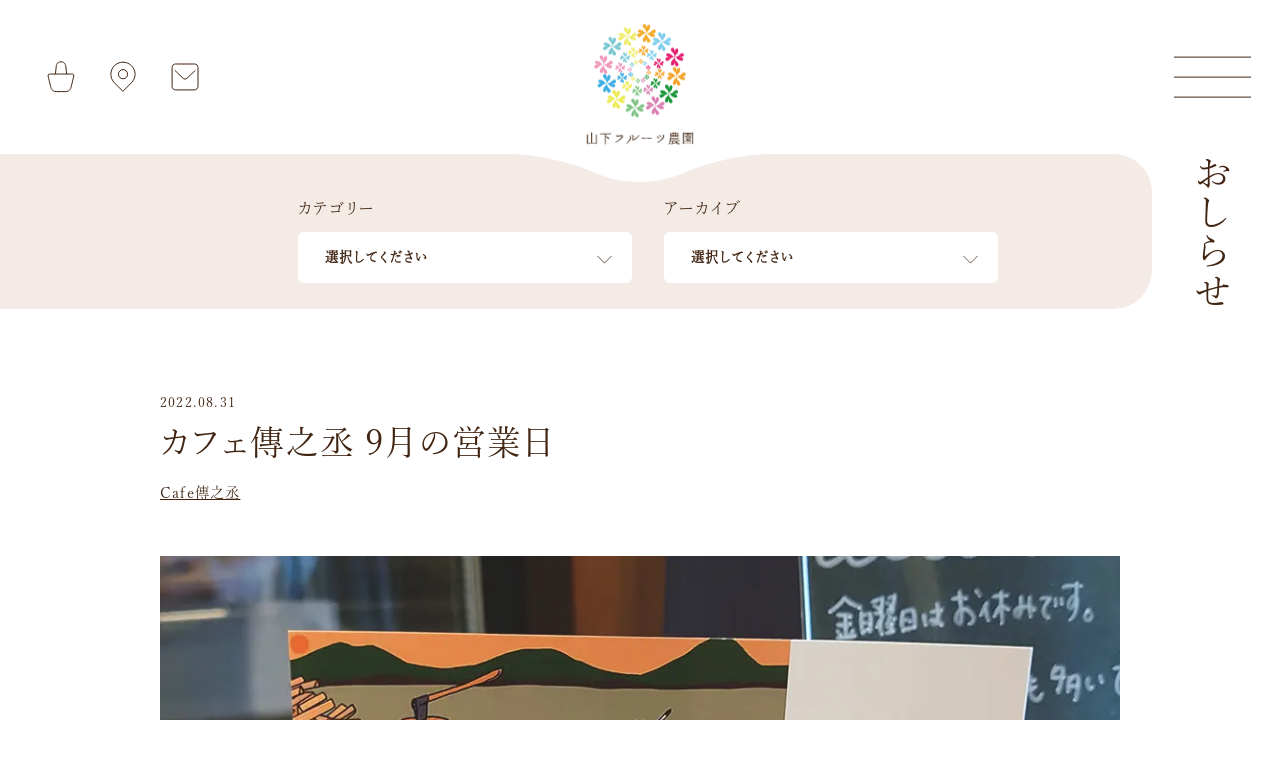

--- FILE ---
content_type: text/html; charset=UTF-8
request_url: https://yamashita-fruit.com/information/2022/659/
body_size: 14173
content:
<!DOCTYPE html>
<html lang="ja"	prefix="og: https://ogp.me/ns#"  class="no-js">
<head>
<meta charset="UTF-8">
<meta name="viewport" content="width=device-width">

<!--<script type="text/javascript" src="//typesquare.com/3/tsst/script/ja/typesquare.js?unuUwK49-8s%3D" charset="utf-8"></script>-->
	
<script>
  (function(d) {
    var config = {
      kitId: 'yva3tmv',
      scriptTimeout: 3000,
      async: true
    },

h=d.documentElement,t=setTimeout(function(){h.className=h.className.replace(/\bwf-loading\b/g,"")+" wf-inactive";},config.scriptTimeout),tk=d.createElement("script"),f=false,s=d.getElementsByTagName("script")[0],a;h.className+=" wf-loading";tk.src='https://use.typekit.net/'+config.kitId+'.js';tk.async=true;tk.onload=tk.onreadystatechange=function(){a=this.readyState;if(f||a&&a!="complete"&&a!="loaded")return;f=true;clearTimeout(t);try{Typekit.load(config)}catch(e){}};s.parentNode.insertBefore(tk,s)
  })(document);
</script> 



    <!-- Global site tag (gtag.js) - Google Analytics -->
<script async src="https://www.googletagmanager.com/gtag/js?id=G-94B4JP10LY"></script>
<script>
  window.dataLayer = window.dataLayer || [];
  function gtag(){dataLayer.push(arguments);}
  gtag('js', new Date());

  gtag('config', 'G-94B4JP10LY');
</script>

		<!-- All in One SEO 4.9.3 - aioseo.com -->
		<link media="all" href="https://yamashita-fruit.com/cms/wp-content/cache/autoptimize/css/autoptimize_9d53ec2d22669db710061af85b88855a.css" rel="stylesheet" /><link media="print, screen" href="https://yamashita-fruit.com/cms/wp-content/cache/autoptimize/css/autoptimize_3707ef7367713e85c206317e46ba1160.css" rel="stylesheet" /><title>カフェ傳之丞 9月の営業日 | 山下フルーツ農園</title>
	<meta name="robots" content="max-image-preview:large" />
	<link rel="canonical" href="https://yamashita-fruit.com/information/2022/659/" />
	<meta name="generator" content="All in One SEO (AIOSEO) 4.9.3" />
		<meta property="og:locale" content="ja_JP" />
		<meta property="og:site_name" content="山下フルーツ農園" />
		<meta property="og:type" content="article" />
		<meta property="og:title" content="カフェ傳之丞 9月の営業日 | 山下フルーツ農園" />
		<meta property="og:url" content="https://yamashita-fruit.com/information/2022/659/" />
		<meta property="og:image" content="https://yamashita-fruit.com/cms/wp-content/uploads/2021/04/2021_4.jpg" />
		<meta property="og:image:secure_url" content="https://yamashita-fruit.com/cms/wp-content/uploads/2021/04/2021_4.jpg" />
		<meta property="og:image:width" content="1440" />
		<meta property="og:image:height" content="1080" />
		<meta property="article:published_time" content="2022-08-31T06:39:13+00:00" />
		<meta property="article:modified_time" content="2022-08-31T06:40:32+00:00" />
		<meta property="article:publisher" content="https://www.facebook.com/yamashita.fruit" />
		<meta name="twitter:card" content="summary" />
		<meta name="twitter:site" content="@yamashitafruit" />
		<meta name="twitter:title" content="カフェ傳之丞 9月の営業日 | 山下フルーツ農園" />
		<meta name="twitter:image" content="https://yamashita-fruit.com/cms/wp-content/uploads/2021/04/2021_4.jpg" />
		<script type="application/ld+json" class="aioseo-schema">
			{"@context":"https:\/\/schema.org","@graph":[{"@type":"BreadcrumbList","@id":"https:\/\/yamashita-fruit.com\/information\/2022\/659\/#breadcrumblist","itemListElement":[{"@type":"ListItem","@id":"https:\/\/yamashita-fruit.com#listItem","position":1,"name":"\u30db\u30fc\u30e0","item":"https:\/\/yamashita-fruit.com","nextItem":{"@type":"ListItem","@id":"https:\/\/yamashita-fruit.com\/information\/#listItem","name":"\u304a\u77e5\u3089\u305b"}},{"@type":"ListItem","@id":"https:\/\/yamashita-fruit.com\/information\/#listItem","position":2,"name":"\u304a\u77e5\u3089\u305b","item":"https:\/\/yamashita-fruit.com\/information\/","nextItem":{"@type":"ListItem","@id":"https:\/\/yamashita-fruit.com\/information\/info_cat\/cafe\/#listItem","name":"Cafe\u50b3\u4e4b\u4e1e"},"previousItem":{"@type":"ListItem","@id":"https:\/\/yamashita-fruit.com#listItem","name":"\u30db\u30fc\u30e0"}},{"@type":"ListItem","@id":"https:\/\/yamashita-fruit.com\/information\/info_cat\/cafe\/#listItem","position":3,"name":"Cafe\u50b3\u4e4b\u4e1e","item":"https:\/\/yamashita-fruit.com\/information\/info_cat\/cafe\/","nextItem":{"@type":"ListItem","@id":"https:\/\/yamashita-fruit.com\/information\/2022\/659\/#listItem","name":"\u30ab\u30d5\u30a7\u50b3\u4e4b\u4e1e 9\u6708\u306e\u55b6\u696d\u65e5"},"previousItem":{"@type":"ListItem","@id":"https:\/\/yamashita-fruit.com\/information\/#listItem","name":"\u304a\u77e5\u3089\u305b"}},{"@type":"ListItem","@id":"https:\/\/yamashita-fruit.com\/information\/2022\/659\/#listItem","position":4,"name":"\u30ab\u30d5\u30a7\u50b3\u4e4b\u4e1e 9\u6708\u306e\u55b6\u696d\u65e5","previousItem":{"@type":"ListItem","@id":"https:\/\/yamashita-fruit.com\/information\/info_cat\/cafe\/#listItem","name":"Cafe\u50b3\u4e4b\u4e1e"}}]},{"@type":"Organization","@id":"https:\/\/yamashita-fruit.com\/#organization","name":"\u5c71\u4e0b\u30d5\u30eb\u30fc\u30c4\u8fb2\u5712","description":"\u9577\u91ce\u770c\u98ef\u7db1\u753a\u306e\u679c\u6a39\u8fb2\u5712","url":"https:\/\/yamashita-fruit.com\/","telephone":"+81120533170","logo":{"@type":"ImageObject","url":"https:\/\/yamashita-fruit.com\/cms\/wp-content\/uploads\/2021\/05\/logo.jpg","@id":"https:\/\/yamashita-fruit.com\/information\/2022\/659\/#organizationLogo","width":112,"height":112},"image":{"@id":"https:\/\/yamashita-fruit.com\/information\/2022\/659\/#organizationLogo"},"sameAs":["https:\/\/www.instagram.com\/yamashita.fruits.garden\/"]},{"@type":"WebPage","@id":"https:\/\/yamashita-fruit.com\/information\/2022\/659\/#webpage","url":"https:\/\/yamashita-fruit.com\/information\/2022\/659\/","name":"\u30ab\u30d5\u30a7\u50b3\u4e4b\u4e1e 9\u6708\u306e\u55b6\u696d\u65e5 | \u5c71\u4e0b\u30d5\u30eb\u30fc\u30c4\u8fb2\u5712","inLanguage":"ja","isPartOf":{"@id":"https:\/\/yamashita-fruit.com\/#website"},"breadcrumb":{"@id":"https:\/\/yamashita-fruit.com\/information\/2022\/659\/#breadcrumblist"},"image":{"@type":"ImageObject","url":"https:\/\/yamashita-fruit.com\/cms\/wp-content\/uploads\/2021\/04\/2021_4.jpg","@id":"https:\/\/yamashita-fruit.com\/information\/2022\/659\/#mainImage","width":1440,"height":1080},"primaryImageOfPage":{"@id":"https:\/\/yamashita-fruit.com\/information\/2022\/659\/#mainImage"},"datePublished":"2022-08-31T15:39:13+09:00","dateModified":"2022-08-31T15:40:32+09:00"},{"@type":"WebSite","@id":"https:\/\/yamashita-fruit.com\/#website","url":"https:\/\/yamashita-fruit.com\/","name":"\u5c71\u4e0b\u30d5\u30eb\u30fc\u30c4\u8fb2\u5712","description":"\u9577\u91ce\u770c\u98ef\u7db1\u753a\u306e\u679c\u6a39\u8fb2\u5712","inLanguage":"ja","publisher":{"@id":"https:\/\/yamashita-fruit.com\/#organization"}}]}
		</script>
		<!-- All in One SEO -->

<link rel='dns-prefetch' href='//cdnjs.cloudflare.com' />
<link rel='dns-prefetch' href='//www.google.com' />
<script type="text/javascript">
/* <![CDATA[ */
window._wpemojiSettings = {"baseUrl":"https:\/\/s.w.org\/images\/core\/emoji\/15.0.3\/72x72\/","ext":".png","svgUrl":"https:\/\/s.w.org\/images\/core\/emoji\/15.0.3\/svg\/","svgExt":".svg","source":{"concatemoji":"https:\/\/yamashita-fruit.com\/cms\/wp-includes\/js\/wp-emoji-release.min.js?ver=6.6.4"}};
/*! This file is auto-generated */
!function(i,n){var o,s,e;function c(e){try{var t={supportTests:e,timestamp:(new Date).valueOf()};sessionStorage.setItem(o,JSON.stringify(t))}catch(e){}}function p(e,t,n){e.clearRect(0,0,e.canvas.width,e.canvas.height),e.fillText(t,0,0);var t=new Uint32Array(e.getImageData(0,0,e.canvas.width,e.canvas.height).data),r=(e.clearRect(0,0,e.canvas.width,e.canvas.height),e.fillText(n,0,0),new Uint32Array(e.getImageData(0,0,e.canvas.width,e.canvas.height).data));return t.every(function(e,t){return e===r[t]})}function u(e,t,n){switch(t){case"flag":return n(e,"\ud83c\udff3\ufe0f\u200d\u26a7\ufe0f","\ud83c\udff3\ufe0f\u200b\u26a7\ufe0f")?!1:!n(e,"\ud83c\uddfa\ud83c\uddf3","\ud83c\uddfa\u200b\ud83c\uddf3")&&!n(e,"\ud83c\udff4\udb40\udc67\udb40\udc62\udb40\udc65\udb40\udc6e\udb40\udc67\udb40\udc7f","\ud83c\udff4\u200b\udb40\udc67\u200b\udb40\udc62\u200b\udb40\udc65\u200b\udb40\udc6e\u200b\udb40\udc67\u200b\udb40\udc7f");case"emoji":return!n(e,"\ud83d\udc26\u200d\u2b1b","\ud83d\udc26\u200b\u2b1b")}return!1}function f(e,t,n){var r="undefined"!=typeof WorkerGlobalScope&&self instanceof WorkerGlobalScope?new OffscreenCanvas(300,150):i.createElement("canvas"),a=r.getContext("2d",{willReadFrequently:!0}),o=(a.textBaseline="top",a.font="600 32px Arial",{});return e.forEach(function(e){o[e]=t(a,e,n)}),o}function t(e){var t=i.createElement("script");t.src=e,t.defer=!0,i.head.appendChild(t)}"undefined"!=typeof Promise&&(o="wpEmojiSettingsSupports",s=["flag","emoji"],n.supports={everything:!0,everythingExceptFlag:!0},e=new Promise(function(e){i.addEventListener("DOMContentLoaded",e,{once:!0})}),new Promise(function(t){var n=function(){try{var e=JSON.parse(sessionStorage.getItem(o));if("object"==typeof e&&"number"==typeof e.timestamp&&(new Date).valueOf()<e.timestamp+604800&&"object"==typeof e.supportTests)return e.supportTests}catch(e){}return null}();if(!n){if("undefined"!=typeof Worker&&"undefined"!=typeof OffscreenCanvas&&"undefined"!=typeof URL&&URL.createObjectURL&&"undefined"!=typeof Blob)try{var e="postMessage("+f.toString()+"("+[JSON.stringify(s),u.toString(),p.toString()].join(",")+"));",r=new Blob([e],{type:"text/javascript"}),a=new Worker(URL.createObjectURL(r),{name:"wpTestEmojiSupports"});return void(a.onmessage=function(e){c(n=e.data),a.terminate(),t(n)})}catch(e){}c(n=f(s,u,p))}t(n)}).then(function(e){for(var t in e)n.supports[t]=e[t],n.supports.everything=n.supports.everything&&n.supports[t],"flag"!==t&&(n.supports.everythingExceptFlag=n.supports.everythingExceptFlag&&n.supports[t]);n.supports.everythingExceptFlag=n.supports.everythingExceptFlag&&!n.supports.flag,n.DOMReady=!1,n.readyCallback=function(){n.DOMReady=!0}}).then(function(){return e}).then(function(){var e;n.supports.everything||(n.readyCallback(),(e=n.source||{}).concatemoji?t(e.concatemoji):e.wpemoji&&e.twemoji&&(t(e.twemoji),t(e.wpemoji)))}))}((window,document),window._wpemojiSettings);
/* ]]> */
</script>






<link rel='stylesheet' id='validationEngine.jquery.css-css' href='https://cdnjs.cloudflare.com/ajax/libs/jQuery-Validation-Engine/2.6.4/validationEngine.jquery.min.css?ver=1.0' type='text/css' media='all' />

<script type="text/javascript" src="https://yamashita-fruit.com/cms/wp-includes/js/jquery/jquery.min.js?ver=3.7.1" id="jquery-core-js"></script>
<script type="text/javascript" src="https://yamashita-fruit.com/cms/wp-includes/js/jquery/jquery-migrate.min.js?ver=3.4.1" id="jquery-migrate-js"></script>
<link rel="https://api.w.org/" href="https://yamashita-fruit.com/wp-json/" /><link rel="alternate" title="JSON" type="application/json" href="https://yamashita-fruit.com/wp-json/wp/v2/information/659" /><link rel="EditURI" type="application/rsd+xml" title="RSD" href="https://yamashita-fruit.com/cms/xmlrpc.php?rsd" />
<meta name="generator" content="WordPress 6.6.4" />
<link rel='shortlink' href='https://yamashita-fruit.com/?p=659' />
<link rel="alternate" title="oEmbed (JSON)" type="application/json+oembed" href="https://yamashita-fruit.com/wp-json/oembed/1.0/embed?url=https%3A%2F%2Fyamashita-fruit.com%2Finformation%2F2022%2F659%2F" />
<link rel="alternate" title="oEmbed (XML)" type="text/xml+oembed" href="https://yamashita-fruit.com/wp-json/oembed/1.0/embed?url=https%3A%2F%2Fyamashita-fruit.com%2Finformation%2F2022%2F659%2F&#038;format=xml" />
</head>
<body>
<svg style="position: absolute; width: 0; height: 0; overflow: hidden;">
<!-------------------------------
fb
--------------------------------->
<g id="fb" viewBox="0 0 26 26">
	<path id="f_2_" d="M14.71,22.56v-8.72h2.93l0.44-3.4h-3.37V8.27c0-0.98,0.27-1.65,1.68-1.65l1.8,0V3.57
	c-0.31-0.04-1.38-0.13-2.62-0.13c-2.6,0-4.37,1.58-4.37,4.49v2.51H8.27v3.4h2.94v8.72H14.71z"/>
</g>
<!-------------------------------
tw
--------------------------------->
<g id="tw" viewBox="0 0 26 26">
	<path d="M9.09,22.06c7.96,0,12.32-6.6,12.32-12.32c0-0.19,0-0.37-0.01-0.56c0.85-0.61,1.58-1.37,2.16-2.24
	c-0.78,0.34-1.61,0.58-2.49,0.68c0.89-0.54,1.58-1.38,1.9-2.39c-0.84,0.5-1.76,0.86-2.75,1.05c-0.79-0.84-1.91-1.37-3.16-1.37
	c-2.39,0-4.33,1.94-4.33,4.33c0,0.34,0.04,0.67,0.11,0.99c-3.6-0.18-6.79-1.9-8.92-4.52C3.55,6.34,3.33,7.09,3.33,7.88
	c0,1.5,0.76,2.83,1.93,3.6c-0.71-0.02-1.38-0.22-1.96-0.54c0,0.02,0,0.04,0,0.06c0,2.1,1.49,3.85,3.47,4.24
	c-0.36,0.1-0.75,0.15-1.14,0.15c-0.28,0-0.55-0.03-0.81-0.08c0.55,1.72,2.15,2.97,4.04,3.01c-1.48,1.16-3.35,1.85-5.38,1.85
	c-0.35,0-0.69-0.02-1.03-0.06C4.37,21.34,6.64,22.06,9.09,22.06"/>
</g>
<!-------------------------------
ig
--------------------------------->
<g id="ig" viewBox="0 0 26 26">
	<path d="M17.13,22.96H8.86c-3.21,0-5.82-2.61-5.82-5.82V8.86c0-3.21,2.61-5.82,5.82-5.82h8.27
	c3.21,0,5.82,2.61,5.82,5.82v8.27C22.96,20.35,20.35,22.96,17.13,22.96z M8.86,4.9C6.68,4.9,4.9,6.68,4.9,8.86v8.27
	c0,2.19,1.78,3.97,3.97,3.97h8.27c2.19,0,3.97-1.78,3.97-3.97V8.86c0-2.19-1.78-3.97-3.97-3.97H8.86z"/>
	<circle cx="18.32" cy="7.69" r="1.24"/>
	<path d="M13,18.15c-2.84,0-5.15-2.31-5.15-5.15c0-2.84,2.31-5.15,5.15-5.15c2.84,0,5.15,2.31,5.15,5.15
	C18.15,15.84,15.84,18.15,13,18.15z M13,9.71c-1.81,0-3.29,1.48-3.29,3.29c0,1.81,1.48,3.29,3.29,3.29c1.81,0,3.29-1.48,3.29-3.29
	C16.29,11.19,14.81,9.71,13,9.71z"/>
</g>

</svg>
<svg style="position: absolute; width: 0; height: 0; overflow: hidden;">
<!-------------------------------
arr-l
--------------------------------->
<g id="arr-l" viewBox="0 0 25 25">
	<polyline class="st14" points="24.6,12.5 0.4,12.5 4.1,8.3 "/>
</g>
<!-------------------------------
arr-r
--------------------------------->
<g id="arr-r" viewBox="0 0 25 25">
	<polyline class="st14" points="0.4,12.5 24.6,12.5 20.9,8.3 "/>
</g>

<!-------------------------------
arr-r
--------------------------------->
<g id="icon-shop" viewBox="0 0 46 46">
	<path class="st13" d="M23.1,37.6h4.6c3.9,0,5.2-3.6,5.2-3.6s2.4-9.7,2.9-12s-2.4-2-2.4-2H23.1h-0.3H12.5c0,0-2.9-0.3-2.4,2
	c0.5,2.3,2.9,12,2.9,12s1.3,3.6,5.2,3.6h4.6H23.1z"/><path class="st13" d="M28.7,20.1L27.7,12c0,0-0.3-4.2-4.7-4.2l0,0c-4.4,0-4.7,4.2-4.7,4.2l-0.9,8.1"/>
</g>
<g id="icon-access" viewBox="0 0 46 46">
	<path d="M31.5,11.7c-4.7-4.7-12.4-4.7-17.1,0c-4.7,4.7-4.7,12.4,0,17.1l8.5,8.5l8.5-8.5C36.3,24,36.3,16.4,31.5,11.7z
		 M23,24.8c-2.6,0-4.6-2.1-4.6-4.6c0-2.6,2.1-4.6,4.6-4.6s4.6,2.1,4.6,4.6C27.6,22.8,25.6,24.8,23,24.8z"/>    
</g>
<g id="icon-mail" viewBox="0 0 46 46">
	<path d="M35.9,32.5c0,1.9-1.5,3.4-3.4,3.4H13.5c-1.9,0-3.4-1.5-3.4-3.4V13.4c0-1.9,1.5-3.4,3.4-3.4h19.1
	c1.9,0,3.4,1.5,3.4,3.4V32.5z"/><path d="M33.3,16.4l-8.4,7.9c-1.1,1-2.8,1-3.8,0l-8.2-7.9"/>
</g>


<!-------------------------------
tententen
--------------------------------->
<g id="tententen" viewBox="0 0 35 7">
<path class="st8" d="M4.68,2.01C4.42,1.75,4.14,1.5,3.81,1.34C2.78,0.84,1.43,1.38,0.9,2.39C0.57,3.04,0.53,3.83,0.82,4.5
	c0.65,1.54,2.94,2.16,4.13,0.86c0.63-0.68,0.76-1.77,0.32-2.58C5.11,2.49,4.9,2.24,4.68,2.01z"/>
<path class="st8" d="M19.11,1.22c-0.25-0.14-0.52-0.29-0.8-0.32c-0.17-0.02-0.34,0.01-0.52,0.03c-0.59,0.09-1.21,0.21-1.67,0.61
	C15.6,2,15.4,2.76,15.5,3.45c0.24,1.73,1.62,2.9,3.4,2.61c0.69-0.11,1.36-0.57,1.58-1.23c0.11-0.32,0.1-0.67,0.1-1
	C20.57,3.19,20.53,2.51,20.15,2C19.89,1.65,19.49,1.43,19.11,1.22z"/>
<path class="st8" d="M33.98,2.21c-0.1-0.19-0.22-0.38-0.37-0.53c-0.27-0.28-0.62-0.46-0.99-0.57c-0.83-0.24-1.76-0.06-2.45,0.45
	c-0.41,0.3-0.73,0.73-0.85,1.23c-0.34,1.44,0.48,2.57,1.78,3.06c0.44,0.17,0.92,0.29,1.39,0.24c0.81-0.09,1.5-0.73,1.76-1.51
	C34.5,3.81,34.36,2.93,33.98,2.21z"/>
</g>
    
 <!-------------------------------
follow us
--------------------------------->   
<g id="follow" viewBox="0 0 12 103">
	<g>
		<path class="st27" d="M9,9.1c0,0-0.1,0-0.1,0C8.7,9.1,8.6,9,8.6,8.8c0-0.1,0.1-0.2,0.2-0.3c1.4-0.7,2-1.6,2-2.7v-2
			c0-0.6,0-0.9-0.1-1c-0.1-0.1-0.3-0.2-0.7-0.2H6.4v1.8c0,0.9,0.5,1.3,1.5,1.3c0.2,0,0.3,0.1,0.3,0.3c0,0.2-0.1,0.3-0.3,0.3H4.3
			C4.1,6.3,4,6.2,4,6c0-0.2,0.1-0.3,0.3-0.3c1,0,1.5-0.4,1.5-1.2V2.7H1.9c-0.5,0-0.8,0.5-0.8,1.4c0,0.2-0.1,0.3-0.3,0.3
			c-0.2,0-0.3-0.1-0.3-0.3V0.3C0.5,0.1,0.6,0,0.8,0C1,0,1.1,0.1,1.1,0.3c0,0.9,0.3,1.3,0.8,1.3h8c0.5,0,0.8-0.4,0.8-1.3
			c0-0.2,0.1-0.3,0.3-0.3c0.2,0,0.3,0.1,0.3,0.3V8c0,0.1-0.1,0.3-0.2,0.3L9,9.1z"/>
		<path class="st27" d="M6,21.2c-1.7,0-3.1-0.4-4.1-1.3s-1.6-2-1.6-3.5c0-1.5,0.5-2.6,1.6-3.5s2.4-1.3,4.2-1.3c1.7,0,3,0.5,4.1,1.4
			s1.6,2.1,1.6,3.4c0,1.5-0.5,2.6-1.5,3.5C9.1,20.8,7.7,21.2,6,21.2z M6,19.9c1.5,0,2.8-0.3,3.7-0.9c0.9-0.6,1.4-1.5,1.4-2.5
			c0-1.1-0.5-1.9-1.4-2.5c-0.9-0.6-2.2-1-3.7-1c-1.5,0-2.8,0.3-3.7,1c-0.9,0.6-1.4,1.5-1.4,2.5c0,1.1,0.5,1.9,1.4,2.5
			C3.2,19.6,4.4,19.9,6,19.9z"/>
		<path class="st27" d="M3.1,32.5l-2.3-0.8c-0.1-0.1-0.2-0.1-0.2-0.3v-7c0-0.2,0.1-0.3,0.3-0.3c0.2,0,0.3,0.1,0.3,0.3
			c0,0.4,0.1,0.7,0.2,0.9s0.3,0.2,0.6,0.2h8c0.6,0,0.8-0.4,0.8-1.2c0-0.2,0.1-0.3,0.3-0.3c0.2,0,0.3,0.1,0.3,0.3V28
			c0,0.2-0.1,0.3-0.3,0.3c-0.2,0-0.3-0.1-0.3-0.3c0-0.5-0.1-0.8-0.2-1s-0.3-0.2-0.6-0.2H2c-0.4,0-0.7,0.1-0.8,0.3
			c-0.1,0.1-0.1,0.4-0.1,0.8v1.3c0,1.1,0.7,2,2.2,2.8c0.1,0.1,0.2,0.2,0.2,0.3c0,0.2-0.1,0.3-0.3,0.3C3.1,32.6,3.1,32.6,3.1,32.5z"
			/>
		<path class="st27" d="M3.1,43.3l-2.3-0.8c-0.1-0.1-0.2-0.1-0.2-0.3v-7c0-0.2,0.1-0.3,0.3-0.3c0.2,0,0.3,0.1,0.3,0.3
			c0,0.4,0.1,0.7,0.2,0.9s0.3,0.2,0.6,0.2h8c0.6,0,0.8-0.4,0.8-1.2c0-0.2,0.1-0.3,0.3-0.3c0.2,0,0.3,0.1,0.3,0.3v3.6
			c0,0.2-0.1,0.3-0.3,0.3c-0.2,0-0.3-0.1-0.3-0.3c0-0.5-0.1-0.8-0.2-1s-0.3-0.2-0.6-0.2H2c-0.4,0-0.7,0.1-0.8,0.3
			c-0.1,0.1-0.1,0.4-0.1,0.8V40c0,1.1,0.7,2,2.2,2.8c0.1,0.1,0.2,0.2,0.2,0.3c0,0.2-0.1,0.3-0.3,0.3C3.1,43.3,3.1,43.3,3.1,43.3z"/>
		<path class="st27" d="M6,55.3c-1.7,0-3.1-0.4-4.1-1.3s-1.6-2-1.6-3.5c0-1.5,0.5-2.6,1.6-3.5c1-0.9,2.4-1.3,4.2-1.3
			c1.7,0,3,0.5,4.1,1.4s1.6,2.1,1.6,3.4c0,1.5-0.5,2.6-1.5,3.5C9.1,54.8,7.7,55.3,6,55.3z M6,54c1.5,0,2.8-0.3,3.7-0.9
			c0.9-0.6,1.4-1.5,1.4-2.5c0-1.1-0.5-1.9-1.4-2.5c-0.9-0.6-2.2-1-3.7-1c-1.5,0-2.8,0.3-3.7,1c-0.9,0.6-1.4,1.5-1.4,2.5
			c0,1.1,0.5,1.9,1.4,2.5C3.2,53.6,4.4,54,6,54z"/>
		<path class="st27" d="M11.1,71.5c-0.2,0-0.3-0.1-0.3-0.3c0-0.4-0.1-0.7-0.2-0.8c-0.2-0.2-0.4-0.3-0.8-0.4l-9.1-2.4
			c-0.2-0.1-0.3-0.2-0.3-0.3s0.1-0.3,0.3-0.3l7.9-2l-7.9-2.5c-0.2-0.1-0.3-0.2-0.3-0.4c0-0.2,0.1-0.3,0.3-0.4l9.4-2.4
			c0.5-0.1,0.8-0.5,0.8-1.1c0-0.2,0.1-0.3,0.3-0.3c0.2,0,0.3,0.1,0.3,0.3v3.2c0,0.2-0.1,0.3-0.3,0.3c-0.2,0-0.3-0.1-0.3-0.3
			c0-0.6-0.1-0.9-0.4-0.9c-0.1,0-0.1,0-0.2,0l-7.6,1.9l7.1,2.2l0.3-0.1c0.5-0.1,0.8-0.6,0.8-1.3c0-0.2,0.1-0.3,0.3-0.3
			c0.2,0,0.3,0.1,0.3,0.3v3.2c0,0.2-0.1,0.3-0.3,0.3c-0.2,0-0.3-0.1-0.3-0.3c0-0.6-0.2-0.9-0.6-0.9c-0.1,0-0.2,0-0.3,0l-7.3,1.8
			l7.2,1.9c0.1,0,0.2,0,0.3,0c0.4,0,0.6-0.4,0.6-1.1c0-0.2,0.1-0.3,0.3-0.3c0.2,0,0.3,0.1,0.3,0.3v3C11.4,71.4,11.3,71.5,11.1,71.5z
			"/>
		<path class="st27" d="M11.1,92.7c-0.2,0-0.3-0.1-0.3-0.3c0-0.4-0.1-0.6-0.2-0.8c-0.1-0.2-0.4-0.3-0.8-0.3H4c-1.2,0-2.1-0.3-2.7-1
			c-0.7-0.6-1-1.5-1-2.5c0-2.7,1.2-4,3.7-4h6c0.3,0,0.5-0.1,0.7-0.2c0.1-0.1,0.2-0.4,0.2-0.9c0-0.2,0.1-0.3,0.3-0.3
			c0.2,0,0.3,0.1,0.3,0.3v3.4c0,0.2-0.1,0.3-0.3,0.3c-0.2,0-0.3-0.1-0.3-0.3c0-0.4,0-0.7-0.1-0.8C10.6,85.1,10.4,85,10,85H4
			c-1,0-1.7,0.2-2.3,0.7S0.9,87,0.9,87.9c0,0.8,0.3,1.5,0.8,2c0.6,0.5,1.3,0.7,2.2,0.7h5.9c0.4,0,0.7-0.1,0.8-0.3
			c0.1-0.1,0.1-0.4,0.1-0.8c0-0.2,0.1-0.3,0.3-0.3c0.2,0,0.3,0.1,0.3,0.3v2.9C11.4,92.6,11.3,92.7,11.1,92.7z"/>
		<path class="st27" d="M9.3,102.2c0,0-0.1,0-0.1,0c-0.2,0-0.3-0.1-0.3-0.3c0-0.1,0.1-0.2,0.2-0.3c0.6-0.3,1-0.7,1.4-1.2
			c0.4-0.6,0.6-1.3,0.6-2c0-0.5-0.1-1-0.5-1.3c-0.3-0.3-0.6-0.5-1-0.6c-0.1,0-0.3,0-0.5,0c-1.2,0-2,1-2.4,2.9
			c-0.2,1.2-0.6,2.1-1.3,2.7c-0.6,0.5-1.3,0.8-2.1,0.8c-0.7,0-1.3-0.2-1.9-0.6c-0.6-0.4-1-1-1.1-1.6c-0.1-0.3-0.1-0.7-0.1-1
			c0-0.7,0.2-1.5,0.7-2.2C1,97.4,1,97.3,1,97.2c0-0.1-0.2-0.3-0.5-0.4c-0.1-0.1-0.2-0.1-0.2-0.3s0.1-0.2,0.2-0.3L3,95.4
			c0,0,0.1,0,0.1,0c0.2,0,0.3,0.1,0.3,0.3c0,0.1-0.1,0.2-0.2,0.3c-0.6,0.3-1.1,0.8-1.6,1.4c-0.6,0.8-0.9,1.6-0.9,2.4
			c0,0.5,0.2,1,0.7,1.4c0.5,0.4,1,0.6,1.6,0.6c0.6,0,1.1-0.2,1.5-0.6c0.5-0.5,0.8-1.1,1-2c0.4-2.3,1.5-3.5,3.2-3.5
			c0.3,0,0.6,0,1,0.1c0.6,0.2,1.1,0.5,1.5,1c0.4,0.5,0.5,1.1,0.5,1.7c0,0.6-0.1,1.2-0.4,1.8c-0.1,0.1-0.1,0.2-0.1,0.3
			c0,0.1,0.1,0.3,0.2,0.4c0.1,0.1,0.2,0.2,0.2,0.3c0,0.1-0.1,0.2-0.2,0.3L9.3,102.2z"/>
	</g>
</g>

<!-------------------------------
follow us
--------------------------------->   
<g id="follow-y" viewBox="0 0 103 12">
	<g>
		<path class="st27" d="M9.1,3c0,0,0,0.1,0,0.1c0,0.2-0.1,0.3-0.3,0.3c-0.1,0-0.2-0.1-0.3-0.2c-0.7-1.4-1.6-2-2.7-2h-2
			c-0.6,0-0.9,0-1,0.1C2.7,1.4,2.7,1.6,2.7,2v3.5h1.8c0.9,0,1.3-0.5,1.3-1.5c0-0.2,0.1-0.3,0.3-0.3c0.2,0,0.3,0.1,0.3,0.3v3.6
			C6.3,7.9,6.2,8,6,8C5.8,8,5.7,7.9,5.7,7.7c0-1-0.4-1.5-1.2-1.5H2.7v3.9c0,0.5,0.5,0.8,1.4,0.8c0.2,0,0.3,0.1,0.3,0.3
			c0,0.2-0.1,0.3-0.3,0.3H0.3c-0.2,0-0.3-0.1-0.3-0.3c0-0.2,0.1-0.3,0.3-0.3c0.9,0,1.3-0.3,1.3-0.8V2c0-0.5-0.4-0.8-1.3-0.8
			C0.1,1.2,0,1.1,0,0.9c0-0.2,0.1-0.3,0.3-0.3H8c0.1,0,0.3,0.1,0.3,0.2L9.1,3z"/>
		<path class="st27" d="M21.2,6c0,1.7-0.4,3.1-1.3,4.1s-2,1.6-3.5,1.6c-1.5,0-2.6-0.5-3.5-1.6S11.6,7.8,11.6,6c0-1.7,0.5-3,1.4-4.1
			s2.1-1.6,3.4-1.6c1.5,0,2.6,0.5,3.5,1.5C20.8,2.9,21.2,4.3,21.2,6z M19.9,6c0-1.5-0.3-2.8-0.9-3.7C18.3,1.4,17.5,1,16.4,1
			c-1.1,0-1.9,0.5-2.5,1.4c-0.6,0.9-1,2.2-1,3.7c0,1.5,0.3,2.8,1,3.7c0.6,0.9,1.5,1.4,2.5,1.4c1.1,0,1.9-0.5,2.5-1.4
			C19.6,8.8,19.9,7.6,19.9,6z"/>
		<path class="st27" d="M32.5,8.9l-0.8,2.3c-0.1,0.1-0.1,0.2-0.3,0.2h-7c-0.2,0-0.3-0.1-0.3-0.3c0-0.2,0.1-0.3,0.3-0.3
			c0.4,0,0.7-0.1,0.9-0.2s0.2-0.3,0.2-0.6V2c0-0.6-0.4-0.8-1.2-0.8c-0.2,0-0.3-0.1-0.3-0.3c0-0.2,0.1-0.3,0.3-0.3H28
			c0.2,0,0.3,0.1,0.3,0.3c0,0.2-0.1,0.3-0.3,0.3c-0.5,0-0.8,0.1-1,0.2S26.7,1.7,26.7,2v8c0,0.4,0.1,0.7,0.3,0.8
			c0.1,0.1,0.4,0.1,0.8,0.1h1.3c1.1,0,2-0.7,2.8-2.2c0.1-0.1,0.2-0.2,0.3-0.2c0.2,0,0.3,0.1,0.3,0.3C32.6,8.9,32.6,8.9,32.5,8.9z"/>
		<path class="st27" d="M43.3,8.9l-0.8,2.3c-0.1,0.1-0.1,0.2-0.3,0.2h-7c-0.2,0-0.3-0.1-0.3-0.3c0-0.2,0.1-0.3,0.3-0.3
			c0.4,0,0.7-0.1,0.9-0.2s0.2-0.3,0.2-0.6V2c0-0.6-0.4-0.8-1.2-0.8c-0.2,0-0.3-0.1-0.3-0.3c0-0.2,0.1-0.3,0.3-0.3h3.6
			c0.2,0,0.3,0.1,0.3,0.3c0,0.2-0.1,0.3-0.3,0.3c-0.5,0-0.8,0.1-1,0.2S37.5,1.7,37.5,2v8c0,0.4,0.1,0.7,0.3,0.8
			c0.1,0.1,0.4,0.1,0.8,0.1H40c1.1,0,2-0.7,2.8-2.2c0.1-0.1,0.2-0.2,0.3-0.2c0.2,0,0.3,0.1,0.3,0.3C43.3,8.9,43.3,8.9,43.3,8.9z"/>
		<path class="st27" d="M55.3,6c0,1.7-0.4,3.1-1.3,4.1s-2,1.6-3.5,1.6c-1.5,0-2.6-0.5-3.5-1.6c-0.9-1-1.3-2.4-1.3-4.2
			c0-1.7,0.5-3,1.4-4.1s2.1-1.6,3.4-1.6c1.5,0,2.6,0.5,3.5,1.5C54.8,2.9,55.3,4.3,55.3,6z M54,6c0-1.5-0.3-2.8-0.9-3.7
			C52.4,1.4,51.5,1,50.5,1c-1.1,0-1.9,0.5-2.5,1.4c-0.6,0.9-1,2.2-1,3.7c0,1.5,0.3,2.8,1,3.7c0.6,0.9,1.5,1.4,2.5,1.4
			c1.1,0,1.9-0.5,2.5-1.4C53.6,8.8,54,7.6,54,6z"/>
		<path class="st27" d="M71.5,0.9c0,0.2-0.1,0.3-0.3,0.3c-0.4,0-0.7,0.1-0.8,0.2c-0.2,0.2-0.3,0.4-0.4,0.8l-2.4,9.1
			c-0.1,0.2-0.2,0.3-0.3,0.3s-0.3-0.1-0.3-0.3l-2-7.9l-2.5,7.9c-0.1,0.2-0.2,0.3-0.4,0.3c-0.2,0-0.3-0.1-0.4-0.3L59.2,2
			c-0.1-0.5-0.5-0.8-1.1-0.8c-0.2,0-0.3-0.1-0.3-0.3c0-0.2,0.1-0.3,0.3-0.3h3.2c0.2,0,0.3,0.1,0.3,0.3c0,0.2-0.1,0.3-0.3,0.3
			c-0.6,0-0.9,0.1-0.9,0.4c0,0.1,0,0.1,0,0.2l1.9,7.6l2.2-7.1L64.4,2c-0.1-0.5-0.6-0.8-1.3-0.8c-0.2,0-0.3-0.1-0.3-0.3
			c0-0.2,0.1-0.3,0.3-0.3h3.2c0.2,0,0.3,0.1,0.3,0.3c0,0.2-0.1,0.3-0.3,0.3c-0.6,0-0.9,0.2-0.9,0.6c0,0.1,0,0.2,0,0.3l1.8,7.3
			l1.9-7.2c0-0.1,0-0.2,0-0.3c0-0.4-0.4-0.6-1.1-0.6c-0.2,0-0.3-0.1-0.3-0.3c0-0.2,0.1-0.3,0.3-0.3h3C71.4,0.6,71.5,0.7,71.5,0.9z"
			/>
		<path class="st27" d="M92.7,0.9c0,0.2-0.1,0.3-0.3,0.3c-0.4,0-0.6,0.1-0.8,0.2c-0.2,0.1-0.3,0.4-0.3,0.8V8c0,1.2-0.3,2.1-1,2.7
			c-0.6,0.7-1.5,1-2.5,1c-2.7,0-4-1.2-4-3.7V2c0-0.3-0.1-0.5-0.2-0.7c-0.1-0.1-0.4-0.2-0.9-0.2c-0.2,0-0.3-0.1-0.3-0.3
			c0-0.2,0.1-0.3,0.3-0.3h3.4c0.2,0,0.3,0.1,0.3,0.3c0,0.2-0.1,0.3-0.3,0.3c-0.4,0-0.7,0-0.8,0.1C85.1,1.4,85,1.6,85,2v6
			c0,1,0.2,1.7,0.7,2.3s1.2,0.8,2.1,0.8c0.8,0,1.5-0.3,2-0.8c0.5-0.6,0.7-1.3,0.7-2.2V2.1c0-0.4-0.1-0.7-0.3-0.8
			c-0.1-0.1-0.4-0.1-0.8-0.1c-0.2,0-0.3-0.1-0.3-0.3c0-0.2,0.1-0.3,0.3-0.3h2.9C92.6,0.6,92.7,0.7,92.7,0.9z"/>
		<path class="st27" d="M102.2,2.7c0,0,0,0.1,0,0.1c0,0.2-0.1,0.3-0.3,0.3c-0.1,0-0.2-0.1-0.3-0.2c-0.3-0.6-0.7-1-1.2-1.4
			c-0.6-0.4-1.3-0.6-2-0.6c-0.5,0-1,0.1-1.3,0.5c-0.3,0.3-0.5,0.6-0.6,1c0,0.1,0,0.3,0,0.5c0,1.2,1,2,2.9,2.4
			c1.2,0.2,2.1,0.6,2.7,1.3c0.5,0.6,0.8,1.3,0.8,2.1c0,0.7-0.2,1.3-0.6,1.9c-0.4,0.6-1,1-1.6,1.1c-0.3,0.1-0.7,0.1-1,0.1
			c-0.7,0-1.5-0.2-2.2-0.7c-0.1,0-0.1-0.1-0.2-0.1c-0.1,0-0.3,0.2-0.4,0.5c-0.1,0.1-0.1,0.2-0.3,0.2s-0.2-0.1-0.3-0.2L95.4,9

			c0,0,0-0.1,0-0.1c0-0.2,0.1-0.3,0.3-0.3c0.1,0,0.2,0.1,0.3,0.2c0.3,0.6,0.8,1.1,1.4,1.6c0.8,0.6,1.6,0.9,2.4,0.9
			c0.5,0,1-0.2,1.4-0.7c0.4-0.5,0.6-1,0.6-1.6c0-0.6-0.2-1.1-0.6-1.5c-0.5-0.5-1.1-0.8-2-1c-2.3-0.4-3.5-1.5-3.5-3.2
			c0-0.3,0-0.6,0.1-1c0.2-0.6,0.5-1.1,1-1.5c0.5-0.4,1.1-0.5,1.7-0.5c0.6,0,1.2,0.1,1.8,0.4c0.1,0.1,0.2,0.1,0.3,0.1
			c0.1,0,0.3-0.1,0.4-0.2c0.1-0.1,0.2-0.2,0.3-0.2c0.1,0,0.2,0.1,0.3,0.2L102.2,2.7z"/>
	</g>
</g>

</svg>
<!--header-->
<div id="loading"><div id="loader"></div></div>
<!--<div class="cursor"></div>-->
<div class="follower"></div>

<header id="header" class="header">
    <h1 class="header__logo"><a href="https://yamashita-fruit.com/" class="logo"><span id="hlogo"></span><!--<img src="/assets/img/common/c_logo_mark.svg" class="logo-mark" alt=""/>--><img src="https://yamashita-fruit.com/cms/wp-content/themes/yamashita-fruit/assets/img/common/c_logo_text.svg" class="logo-text" alt="山下フルーツ農園"/></a></h1>
    <div class="header__icon">
        <a href="https://yamashita-fruit.stores.jp/" target="_blank" rel="noopener noreferrer" class="c-icon"><svg viewBox="0 0 46 46"><title>オンラインショップ</title><use xmlns:xlink="http://www.w3.org/1999/xlink" xlink:href="#icon-shop"></use></svg></a>
      <a href="#access" class="c-icon"><svg viewBox="0 0 46 46"><title>アクセス</title><use xmlns:xlink="http://www.w3.org/1999/xlink" xlink:href="#icon-access"></use></svg></a>
        <a href="/contact/" class="c-icon no-barba"><svg viewBox="0 0 46 46"><title>お問い合わせ</title><use xmlns:xlink="http://www.w3.org/1999/xlink" xlink:href="#icon-mail"></use></svg></a>
    </div>
	<!--menubtn-->
    <div class="header__drower drowerbtn-wrap hovertgt">
		<button type="button" class="drowerbtn" id="menubtn">
			<span class="drowerbtn__line"></span>
			<span class="drowerbtn__line"></span>
			<span class="drowerbtn__line"></span>
		</button>
	</div>
	<!--menubtn-->
</header><!--/header-->
<!--menu-->
<div id="menu">
	<nav class="dw">
		<div class="container -single dw__wrap">
            <div class="dw-gnav flex">
                <ul class="dw-gnav__left gnav tate">
                    <li class="gnav__item"><a href="https://yamashita-fruit.com/" class="gnav__link">ホーム</a></li>
                    <li class="gnav__item"><a href="https://yamashita-fruit.com/concept/" class="gnav__link">私たちのこと</a></li>
                    <li class="gnav__item"><a href="https://yamashita-fruit.com/product/" class="gnav__link">商品紹介</a></li>
                    <li class="gnav__item"><a href="https://yamashita-fruit.com/about/" class="gnav__link">農園案内</a></li>
                    <li class="gnav__item"><a href="https://yamashita-fruit.com/cafe/" class="gnav__link">Cafe傳之丞</a></li>
                    <li class="gnav__item"><a href="https://yamashita-fruit.com/henpe/" class="gnav__link">農家民宿</a></li>
                    <li class="gnav__item"><a href="https://yamashita-fruit.com/information/" class="gnav__link">おしらせ</a></li>
                </ul>
                <ul class="dw-gnav__right subnav tate">
                    <li class="subnav__item"><a href="https://yamashita-fruit.stores.jp/" class="subnav__link"><span class="c-icon"><svg viewBox="0 0 46 46"><use xmlns:xlink="http://www.w3.org/1999/xlink" xlink:href="#icon-shop"></use></svg></span>オンラインショップ</a></li>
                    <li class="subnav__item"><a href="#access" class="subnav__link"><span class="c-icon"><svg viewBox="0 0 46 46"><use xmlns:xlink="http://www.w3.org/1999/xlink" xlink:href="#icon-access"></use></svg></span>アクセス</a></li>
                    <li class="subnav__item"><a href="https://yamashita-fruit.com/contact/" class="subnav__link no-barba"><span class="c-icon"><svg viewBox="0 0 46 46"><use xmlns:xlink="http://www.w3.org/1999/xlink" xlink:href="#icon-mail"></use></svg></span>お問い合わせ</a></li>
                </ul>
            </div>
            <div class="dw-address company-info">
                <div class="c-adress"><span>〒389-1204<br>長野県上水内郡飯綱町大字倉井4276</span><a href="https://goo.gl/maps/YVuUWdVYEHVXejUF6" target="_blank" rel="noopener noreferrer" class="c-btn -s -maplink">Google map</a>
                    </div>
            </div>
            <div class="dw-sns">
                <div class="p-sns -t">
                    <div class="p-sns__follow"><svg viewBox="0 0 12 103" class="c-follow -t"><use xmlns:xlink="http://www.w3.org/1999/xlink" xlink:href="#follow"></use></svg></div>
                  <a href="https://www.facebook.com/yamashita.fruit" target="_blank" rel="noopener noreferrer" class="p-sns__btn c-sns"><svg viewBox="0 0 26 26" class="c-sns--fb"><use xmlns:xlink="http://www.w3.org/1999/xlink" xlink:href="#fb"></use></svg></a>
                    <a href="https://twitter.com/yamashitafruit" target="_blank" rel="noopener noreferrer" class="p-sns__btn c-sns"><svg viewBox="0 0 26 26" class="c-sns--tw"><use xmlns:xlink="http://www.w3.org/1999/xlink" xlink:href="#tw"></use></svg></a>
                    <a href="https://www.instagram.com/yamashita.fruits.garden/" target="_blank" rel="noopener noreferrer" class="p-sns__btn c-sns"><svg viewBox="0 0 26 26" class="c-sns--ig"><use xmlns:xlink="http://www.w3.org/1999/xlink" xlink:href="#ig"></use></svg></a>
			    </div>
            </div>
		</div>
        <div class="dw__close drowerbtn-wrap hovertgt">
		<button type="button" class="drowerbtn -close" id="closebtn">
			<div class="icon">
				<span class="drowerbtn__line"></span>
                <span class="drowerbtn__line"></span>
                <span class="drowerbtn__line"></span>
			</div>
		</button>
	    </div>
	</nav>
</div><!--/menu-->
<main id="barba-wrapper">
	<article class="barba-container article -index" id="information" data-namespace="subpage">
		<header class="pagehead wrapper">
            <div class="pagehead__main contents">
                <div class="pagehead__main-title"><div class="p-title tate">おしらせ</div></div>
                <div class="pagehead__catnav">
                    <div class="-inner">
                        <div class="pd-wrap flex -c2">
                        <div class="flex-box1">
                            <span class="title-s">カテゴリー</span>
                            <div class="pd">
                            <div class="inner_pd">
                                <div class="arr"><svg version="1.1" xmlns="http://www.w3.org/2000/svg" xmlns:xlink="http://www.w3.org/1999/xlink" x="0px" y="0px" viewBox="0 0 20 20" xml:space="preserve">
                                <polyline class="st9" points="19.5,5.2 10,14.8 0.5,5.2 "></polyline></svg></div>
                                <div class="frame"></div> 
                                <select onchange="document.location.href=this.options[this.selectedIndex].value;">
                                    <option value="">選択してください</option>
                                                                        <option value="https://yamashita-fruit.com/information/info_cat/news/" >農園からのおしらせ</option>
                                                                        <option value="https://yamashita-fruit.com/information/info_cat/cafe/" >Cafe傳之丞</option>
                                                                        <option value="https://yamashita-fruit.com/information/info_cat/henpe/" >農家民宿</option>
                                                                        <option value="https://yamashita-fruit.com/information/info_cat/feature/" >特集</option>
                                                                        <option value="https://yamashita-fruit.com/information/info_cat/feature/column/" >秋映が好きだ</option>
                                                                    </select>
                            </div>
                            </div>
  		                </div>
                        <div class="flex-box1">
                            <span class="title-s">アーカイブ</span>
                            <div class="pd">
                            <div class="inner_pd">
                                <div class="arr"><svg version="1.1" xmlns="http://www.w3.org/2000/svg" xmlns:xlink="http://www.w3.org/1999/xlink" x="0px" y="0px" viewBox="0 0 20 20" xml:space="preserve">
                                <polyline class="st9" points="19.5,5.2 10,14.8 0.5,5.2 "></polyline></svg></div>
                                <div class="frame"></div> 
                                <select onchange="document.location.href=this.options[this.selectedIndex].value;">
                                  <option value="">選択してください</option> 
                                  <option value="http://yamashita-fruit.com/information/date/2025">2025年</option><option value="http://yamashita-fruit.com/information/date/2024">2024年</option><option value="http://yamashita-fruit.com/information/date/2023">2023年</option><option value="http://yamashita-fruit.com/information/date/2022">2022年</option><option value="http://yamashita-fruit.com/information/date/2021">2021年</option><option value="http://yamashita-fruit.com/information/date/2020">2020年</option>                                </select>
                            </div>
                            </div>
  		                </div>
                        </div>
                    </div>
                </div>            </div>
		</header>
        <section class="wrapper">
            <div class="container -single">
                    <div class="entry">
                      <div class="entry__title">
                            <span class="-num c-num">2022.08.31</span>
                            <h1 class="title-l">カフェ傳之丞 9月の営業日</h1>
                            <div class="-lead"><div class="cat-wrap"><span class="cat"><a href="https://yamashita-fruit.com/information/info_cat/cafe/">Cafe傳之丞</a></span></div></div>
                          
                        </div>
                                                                        <figure class="entry__main"><img src="https://yamashita-fruit.com/cms/wp-content/uploads/2022/08/Cafe2022.9_1.jpg" alt=""></figure>
                                                <div class="entry__wrap entry-block">
                            
<p>お盆が明けると少しずつ収穫を迎える夏りんご。<br>それが終わると、秋以降は次から次へと<br>昔からの品種・長野県オリジナルの品種・イギリスやオランダの品種など<br>様々なりんごが収穫を迎え、畑のスタッフは大忙しの季節です。<br><br>9月の営業日をお知らせいたします。<br>※9/2(金)は誠に勝手ながら、お休みさせて頂きます。<br>※ Cafeをご利用のお客様は、お席の事前予約をお願いいたします。<br><br>また、9月の初旬より、恒例となった町のイベント<br>「飯綱町のりんごを楽しむ秋の89日」がスタートし、傳之丞も参加しております。<br><br>9月3日～10月14日（前半の部）、10月15日～11月30日（後半の部）として<br>前後半で店頭に並ぶ物も変わりますので<br>宜しければ足をお運びください。<br></p>



<figure class="wp-block-image size-full"><img fetchpriority="high" decoding="async" width="482" height="686" src="https://yamashita-fruit.com/cms/wp-content/uploads/2022/08/ringofair_2022.jpg" alt="" class="wp-image-664"/></figure>



<p><br><br><a href="/cafe/" title="/cafe/">>カフェ傳之丞</a></p>
                        </div>
                    </div>
                
                                        <div class="pagenate-wrap">
                        <div class="l-container pagenate-list">
                            
                            <a href="https://yamashita-fruit.com/information/2022/639/" class="btn-circle-arr pagenate-list__btn -prev"><svg viewBox="0 0 25 25"><use xmlns:xlink="http://www.w3.org/1999/xlink" xlink:href="#arr-l"></use></svg></a>                            <a href="https://yamashita-fruit.com/information/2022/684/" class="btn-circle-arr pagenate-list__btn -next"><svg viewBox="0 0 25 25"><use xmlns:xlink="http://www.w3.org/1999/xlink" xlink:href="#arr-r"></use></svg></a>                            
                        </div>
                    </div>            </div>
        </section>


	</article>
</main>
	
<!--footer-->
<footer id="footer" class="footer">
    <div id="access">
        <div class="map" id="map">
        </div>
    </div>
    <div class="container -wide">
		<div class="flex footer__contents">
            <div class="footer__contents-company">
                <a href="https://yamashita-fruit.com/" class="logo"><img src="https://yamashita-fruit.com/cms/wp-content/themes/yamashita-fruit/assets/img/common/c_logo_f.svg" alt="山下フルーツ農園"/></a>
            </div>
            <div class="footer__contents-contact">
                <div class="company-info">
                    <div class="c-adress"><span>〒389-1204<br>長野県上水内郡飯綱町大字倉井4276</span><a href="https://goo.gl/maps/YVuUWdVYEHVXejUF6" target="_blank" rel="noopener noreferrer" class="c-btn -s -maplink">Google map</a>
                    </div>
                </div>
            </div>
            <div class="footer__contents-copy">
                <a href="https://yamashita-fruit.com/privacy/" class="c-textlink">プライバシーポリシー</a>
            </div>
            
            
            <!---->
            <div class="footer__contents-company">
                <div class="p-sns">
                <div class="p-sns__follow"><svg viewBox="0 0 103 12" class="c-follow -y"><use xmlns:xlink="http://www.w3.org/1999/xlink" xlink:href="#follow-y"></use></svg></div>
                  <a href="https://www.facebook.com/yamashita.fruit" target="_blank" rel="noopener noreferrer" class="p-sns__btn c-sns"><svg viewBox="0 0 26 26" class="c-sns--fb"><use xmlns:xlink="http://www.w3.org/1999/xlink" xlink:href="#fb"></use></svg></a>
                    <a href="https://twitter.com/yamashitafruit" target="_blank" rel="noopener noreferrer" class="p-sns__btn c-sns"><svg viewBox="0 0 26 26" class="c-sns--tw"><use xmlns:xlink="http://www.w3.org/1999/xlink" xlink:href="#tw"></use></svg></a>
                    <a href="https://www.instagram.com/yamashita.fruits.garden/" target="_blank" rel="noopener noreferrer" class="p-sns__btn c-sns"><svg viewBox="0 0 26 26" class="c-sns--ig"><use xmlns:xlink="http://www.w3.org/1999/xlink" xlink:href="#ig"></use></svg></a>
			    </div>
            </div>
            <div class="footer__contents-contact">
                <div class="company-info">
                    <a href="https://yamashita-fruit.com/contact/" class="c-btn -contact no-barba">お問い合わせ</a>
                </div>
            </div>
            <div class="footer__contents-copy">
                <span class="c-copy">Copyright © Yamashita Fruit Garden. All Rights Reserved.</span>
            </div>
            
        </div>
	</div>
    
</footer>
<!--svg-->

<div class="maskInport" >
<svg id="svg-mask"  width="0" height="0" style="position: absolute; top: 0; left: 0;">
    <defs>
        <clipPath id="mask-sq" clipPathUnits="objectBoundingBox">
            <path transform="scale(0.00191, 0.00191)" d="M514.3,434.1c-4.4,38-40.7,74.4-78.7,78.7c-115.4,12.3-230.7,12.3-346.1,0c-38-4.4-74.4-40.7-78.7-78.7
	C-1.6,318.7-1.6,203.3,10.7,88c4.4-38,40.7-74.4,78.7-78.7c115.4-12.3,230.7-12.3,346.1,0c38,4.4,74.4,40.7,78.7,78.7
	C526.6,203.3,526.6,318.7,514.3,434.1z"/>
        </clipPath>
        <clipPath id="mask-w" clipPathUnits="objectBoundingBox">
            <path transform="scale(0.00191, 0.0025)" d="M514.4,316.4c-5,38-42.8,73.1-80.7,76.5c-115.1,9.4-230.3,9.4-345.4,0c-37.8-3.4-75.7-38.5-80.7-76.5
	c-9.5-77.6-9.5-155.2,0-232.8c5-38,42.8-73.1,80.7-76.5c115.1-9.4,230.3-9.4,345.4,0c37.8,3.4,75.7,38.5,80.7,76.5
	C523.9,161.2,523.9,238.8,514.4,316.4z"/>
        </clipPath>
        <clipPath id="mask-h" clipPathUnits="objectBoundingBox">
            <path transform="scale(0.00191, 0.001464)" d="M110.1,672.7c-49.6-6.5-95.4-56-99.9-105.4C-2.1,417-2.1,266.6,10.2,116.3c4.4-49.4,50.3-98.9,99.9-105.4
	c101.2-12.4,202.5-12.4,303.7,0c49.6,6.5,95.4,56,99.9,105.4c12.3,150.4,12.3,300.7,0,451.1c-4.4,49.4-50.3,98.9-99.9,105.4
	C312.6,685.1,211.4,685.1,110.1,672.7z"/>
        </clipPath>
        <clipPath id="mask-wide" clipPathUnits="objectBoundingBox">
            <path transform="scale(0.00191, 0.004783)" d="M518.6,179c-1.4,15-15.3,27.5-30.2,27.8c-151.6,2.7-303.1,2.7-454.7,0C18.7,206.5,4.8,194,3.4,179
	c-4.5-49.7-4.5-99.4,0-149.1C4.8,14.8,18.7,2.3,33.6,2c151.6-2.7,303.1-2.7,454.7,0c15,0.3,28.8,12.8,30.2,27.8
	C523.1,79.5,523.1,129.3,518.6,179z"/>
        </clipPath>
        <clipPath id="mask-main" clipPathUnits="objectBoundingBox">
            <path transform="scale(0.00191, 0.003724)" d="M518,237.9c-1.2,15-14.7,27.6-29.7,27.9c-151.6,3.5-303.1,3.5-454.7,0c-15-0.4-28.5-13-29.7-27.9
	C-1.3,168.8-1.3,99.7,4,30.6C5.2,15.6,18.7,3,33.6,2.6c151.6-3.5,303.1-3.5,454.7,0c15,0.4,28.5,13,29.7,27.9
	C523.3,99.7,523.3,168.8,518,237.9z"/>
        </clipPath>
        <clipPath id="mask-c" clipPathUnits="objectBoundingBox">
            <path transform="scale(0.00191, 0.00191)" d="M523.2,262.1c-4.8,80.1-39.3,148.5-85.9,195.4c-47.2,46.9-106.5,72.2-174.8,65.7
	c-68.3-7.3-127.8-43.7-174.9-90.2C41,385.9,6.7,328.5,1.9,263.2c-4-65.4,23.3-122.1,70.1-169.4C119,47.3,185.4,10.2,262.5,2
	C415.8-13,530.2,101.9,523.2,262.1z"/>
        </clipPath>
    </defs>
</svg>
</div><!--/svg--> 
<!-- GooglemapAPI -->
<script src="https://maps.google.com/maps/api/js?key=AIzaSyB42T-AzlUZT3L3BitTjTDnDM2y0HY6qZo" defer></script>
<script type="text/javascript" src="https://yamashita-fruit.com/cms/wp-content/themes/yamashita-fruit/assets/js/jquery-3.5.1.min.js"></script>
<script type="text/javascript" src="https://yamashita-fruit.com/cms/wp-content/cache/autoptimize/js/autoptimize_single_89cf0bd0762aa7efa10c2ff77a3772c3.js"></script>
<script type="text/javascript" src="https://yamashita-fruit.com/cms/wp-content/themes/yamashita-fruit/assets/js/barba.min.js"></script>
<script type="text/javascript" src="https://yamashita-fruit.com/cms/wp-content/themes/yamashita-fruit/assets/js/TweenMax.min.js"></script>
<script type="text/javascript" src="https://yamashita-fruit.com/cms/wp-content/themes/yamashita-fruit/assets/js/ScrollMagic.min.js"></script>
<script type="text/javascript" src="https://yamashita-fruit.com/cms/wp-content/cache/autoptimize/js/autoptimize_single_6516449ed5089677ed3d7e2f11fc8942.js"></script>
<script type="text/javascript" src="https://yamashita-fruit.com/cms/wp-content/cache/autoptimize/js/autoptimize_single_a9afb227b111c757c0b52a75dfdf005a.js"></script>
<script type="text/javascript" src="https://yamashita-fruit.com/cms/wp-content/themes/yamashita-fruit/assets/js/lottie.min.js"></script>
<script type="text/javascript" src="https://yamashita-fruit.com/cms/wp-content/cache/autoptimize/js/autoptimize_single_b497650da65da068837f5d018ef2a194.js"></script>	
<script type="text/javascript" src="https://yamashita-fruit.com/cms/wp-content/cache/autoptimize/js/autoptimize_single_e155bf44d3b5177b4c60889cd0fe6177.js"></script>

<script type="text/javascript" src="https://yamashita-fruit.com/cms/wp-includes/js/dist/hooks.min.js?ver=2810c76e705dd1a53b18" id="wp-hooks-js"></script>
<script type="text/javascript" src="https://yamashita-fruit.com/cms/wp-includes/js/dist/i18n.min.js?ver=5e580eb46a90c2b997e6" id="wp-i18n-js"></script>
<script type="text/javascript" id="wp-i18n-js-after">
/* <![CDATA[ */
wp.i18n.setLocaleData( { 'text direction\u0004ltr': [ 'ltr' ] } );
/* ]]> */
</script>
<script type="text/javascript" src="https://yamashita-fruit.com/cms/wp-includes/js/dist/url.min.js?ver=36ae0e4dd9043bb8749b" id="wp-url-js"></script>
<script type="text/javascript" id="wp-api-fetch-js-translations">
/* <![CDATA[ */
( function( domain, translations ) {
	var localeData = translations.locale_data[ domain ] || translations.locale_data.messages;
	localeData[""].domain = domain;
	wp.i18n.setLocaleData( localeData, domain );
} )( "default", {"translation-revision-date":"2025-10-03 13:05:22+0000","generator":"GlotPress\/4.0.1","domain":"messages","locale_data":{"messages":{"":{"domain":"messages","plural-forms":"nplurals=1; plural=0;","lang":"ja_JP"},"An unknown error occurred.":["\u4e0d\u660e\u306a\u30a8\u30e9\u30fc\u304c\u767a\u751f\u3057\u307e\u3057\u305f\u3002"],"The response is not a valid JSON response.":["\u8fd4\u7b54\u304c\u6b63\u3057\u3044 JSON \u30ec\u30b9\u30dd\u30f3\u30b9\u3067\u306f\u3042\u308a\u307e\u305b\u3093\u3002"],"Media upload failed. If this is a photo or a large image, please scale it down and try again.":["\u30e1\u30c7\u30a3\u30a2\u306e\u30a2\u30c3\u30d7\u30ed\u30fc\u30c9\u306b\u5931\u6557\u3057\u307e\u3057\u305f\u3002 \u5199\u771f\u307e\u305f\u306f\u5927\u304d\u306a\u753b\u50cf\u306e\u5834\u5408\u306f\u3001\u7e2e\u5c0f\u3057\u3066\u3082\u3046\u4e00\u5ea6\u304a\u8a66\u3057\u304f\u3060\u3055\u3044\u3002"],"You are probably offline.":["\u73fe\u5728\u30aa\u30d5\u30e9\u30a4\u30f3\u306e\u3088\u3046\u3067\u3059\u3002"]}},"comment":{"reference":"wp-includes\/js\/dist\/api-fetch.js"}} );
/* ]]> */
</script>
<script type="text/javascript" src="https://yamashita-fruit.com/cms/wp-includes/js/dist/api-fetch.min.js?ver=4c185334c5ec26e149cc" id="wp-api-fetch-js"></script>
<script type="text/javascript" id="wp-api-fetch-js-after">
/* <![CDATA[ */
wp.apiFetch.use( wp.apiFetch.createRootURLMiddleware( "https://yamashita-fruit.com/wp-json/" ) );
wp.apiFetch.nonceMiddleware = wp.apiFetch.createNonceMiddleware( "7e9511c445" );
wp.apiFetch.use( wp.apiFetch.nonceMiddleware );
wp.apiFetch.use( wp.apiFetch.mediaUploadMiddleware );
wp.apiFetch.nonceEndpoint = "https://yamashita-fruit.com/cms/wp-admin/admin-ajax.php?action=rest-nonce";
/* ]]> */
</script>
<script type="text/javascript" src="https://yamashita-fruit.com/cms/wp-includes/js/dist/vendor/wp-polyfill.min.js?ver=3.15.0" id="wp-polyfill-js"></script>
<script type="text/javascript" id="contact-form-7-js-extra">
/* <![CDATA[ */
var wpcf7 = [];
/* ]]> */
</script>
<script type="text/javascript" src="https://yamashita-fruit.com/cms/wp-content/cache/autoptimize/js/autoptimize_single_2fdf3cc1d0fcf824759f5287d4bd7b74.js?ver=5.4" id="contact-form-7-js"></script>
<script type="text/javascript" src="https://cdnjs.cloudflare.com/ajax/libs/jQuery-Validation-Engine/2.6.4/languages/jquery.validationEngine-ja.min.js?ver=2.0.0" id="jquery.validationEngine-ja.js-js"></script>
<script type="text/javascript" src="https://cdnjs.cloudflare.com/ajax/libs/jQuery-Validation-Engine/2.6.4/jquery.validationEngine.min.js?ver=2.6.4" id="jquery.validationEngine.js-js"></script>
<script type="text/javascript" id="wpcf7cf-scripts-js-extra">
/* <![CDATA[ */
var wpcf7cf_global_settings = {"ajaxurl":"https:\/\/yamashita-fruit.com\/cms\/wp-admin\/admin-ajax.php"};
/* ]]> */
</script>
<script type="text/javascript" src="https://yamashita-fruit.com/cms/wp-content/cache/autoptimize/js/autoptimize_single_05386c4eb03a10db48a40d1184313473.js?ver=2.0.2" id="wpcf7cf-scripts-js"></script>
<script type="text/javascript" src="https://www.google.com/recaptcha/api.js?render=6LdX_yssAAAAAI6PK3zeIUgoyV9YiaaU7vaAQOzs&amp;ver=3.0" id="google-recaptcha-js"></script>
<script type="text/javascript" id="wpcf7-recaptcha-js-extra">
/* <![CDATA[ */
var wpcf7_recaptcha = {"sitekey":"6LdX_yssAAAAAI6PK3zeIUgoyV9YiaaU7vaAQOzs","actions":{"homepage":"homepage","contactform":"contactform"}};
/* ]]> */
</script>
<script type="text/javascript" src="https://yamashita-fruit.com/cms/wp-content/cache/autoptimize/js/autoptimize_single_fffca52c178d4ed4b11cde87ab415a25.js?ver=5.4" id="wpcf7-recaptcha-js"></script>
</body>
</html>

--- FILE ---
content_type: text/html; charset=utf-8
request_url: https://www.google.com/recaptcha/api2/anchor?ar=1&k=6LdX_yssAAAAAI6PK3zeIUgoyV9YiaaU7vaAQOzs&co=aHR0cHM6Ly95YW1hc2hpdGEtZnJ1aXQuY29tOjQ0Mw..&hl=en&v=N67nZn4AqZkNcbeMu4prBgzg&size=invisible&anchor-ms=20000&execute-ms=30000&cb=xyajh8qz9ogl
body_size: 48744
content:
<!DOCTYPE HTML><html dir="ltr" lang="en"><head><meta http-equiv="Content-Type" content="text/html; charset=UTF-8">
<meta http-equiv="X-UA-Compatible" content="IE=edge">
<title>reCAPTCHA</title>
<style type="text/css">
/* cyrillic-ext */
@font-face {
  font-family: 'Roboto';
  font-style: normal;
  font-weight: 400;
  font-stretch: 100%;
  src: url(//fonts.gstatic.com/s/roboto/v48/KFO7CnqEu92Fr1ME7kSn66aGLdTylUAMa3GUBHMdazTgWw.woff2) format('woff2');
  unicode-range: U+0460-052F, U+1C80-1C8A, U+20B4, U+2DE0-2DFF, U+A640-A69F, U+FE2E-FE2F;
}
/* cyrillic */
@font-face {
  font-family: 'Roboto';
  font-style: normal;
  font-weight: 400;
  font-stretch: 100%;
  src: url(//fonts.gstatic.com/s/roboto/v48/KFO7CnqEu92Fr1ME7kSn66aGLdTylUAMa3iUBHMdazTgWw.woff2) format('woff2');
  unicode-range: U+0301, U+0400-045F, U+0490-0491, U+04B0-04B1, U+2116;
}
/* greek-ext */
@font-face {
  font-family: 'Roboto';
  font-style: normal;
  font-weight: 400;
  font-stretch: 100%;
  src: url(//fonts.gstatic.com/s/roboto/v48/KFO7CnqEu92Fr1ME7kSn66aGLdTylUAMa3CUBHMdazTgWw.woff2) format('woff2');
  unicode-range: U+1F00-1FFF;
}
/* greek */
@font-face {
  font-family: 'Roboto';
  font-style: normal;
  font-weight: 400;
  font-stretch: 100%;
  src: url(//fonts.gstatic.com/s/roboto/v48/KFO7CnqEu92Fr1ME7kSn66aGLdTylUAMa3-UBHMdazTgWw.woff2) format('woff2');
  unicode-range: U+0370-0377, U+037A-037F, U+0384-038A, U+038C, U+038E-03A1, U+03A3-03FF;
}
/* math */
@font-face {
  font-family: 'Roboto';
  font-style: normal;
  font-weight: 400;
  font-stretch: 100%;
  src: url(//fonts.gstatic.com/s/roboto/v48/KFO7CnqEu92Fr1ME7kSn66aGLdTylUAMawCUBHMdazTgWw.woff2) format('woff2');
  unicode-range: U+0302-0303, U+0305, U+0307-0308, U+0310, U+0312, U+0315, U+031A, U+0326-0327, U+032C, U+032F-0330, U+0332-0333, U+0338, U+033A, U+0346, U+034D, U+0391-03A1, U+03A3-03A9, U+03B1-03C9, U+03D1, U+03D5-03D6, U+03F0-03F1, U+03F4-03F5, U+2016-2017, U+2034-2038, U+203C, U+2040, U+2043, U+2047, U+2050, U+2057, U+205F, U+2070-2071, U+2074-208E, U+2090-209C, U+20D0-20DC, U+20E1, U+20E5-20EF, U+2100-2112, U+2114-2115, U+2117-2121, U+2123-214F, U+2190, U+2192, U+2194-21AE, U+21B0-21E5, U+21F1-21F2, U+21F4-2211, U+2213-2214, U+2216-22FF, U+2308-230B, U+2310, U+2319, U+231C-2321, U+2336-237A, U+237C, U+2395, U+239B-23B7, U+23D0, U+23DC-23E1, U+2474-2475, U+25AF, U+25B3, U+25B7, U+25BD, U+25C1, U+25CA, U+25CC, U+25FB, U+266D-266F, U+27C0-27FF, U+2900-2AFF, U+2B0E-2B11, U+2B30-2B4C, U+2BFE, U+3030, U+FF5B, U+FF5D, U+1D400-1D7FF, U+1EE00-1EEFF;
}
/* symbols */
@font-face {
  font-family: 'Roboto';
  font-style: normal;
  font-weight: 400;
  font-stretch: 100%;
  src: url(//fonts.gstatic.com/s/roboto/v48/KFO7CnqEu92Fr1ME7kSn66aGLdTylUAMaxKUBHMdazTgWw.woff2) format('woff2');
  unicode-range: U+0001-000C, U+000E-001F, U+007F-009F, U+20DD-20E0, U+20E2-20E4, U+2150-218F, U+2190, U+2192, U+2194-2199, U+21AF, U+21E6-21F0, U+21F3, U+2218-2219, U+2299, U+22C4-22C6, U+2300-243F, U+2440-244A, U+2460-24FF, U+25A0-27BF, U+2800-28FF, U+2921-2922, U+2981, U+29BF, U+29EB, U+2B00-2BFF, U+4DC0-4DFF, U+FFF9-FFFB, U+10140-1018E, U+10190-1019C, U+101A0, U+101D0-101FD, U+102E0-102FB, U+10E60-10E7E, U+1D2C0-1D2D3, U+1D2E0-1D37F, U+1F000-1F0FF, U+1F100-1F1AD, U+1F1E6-1F1FF, U+1F30D-1F30F, U+1F315, U+1F31C, U+1F31E, U+1F320-1F32C, U+1F336, U+1F378, U+1F37D, U+1F382, U+1F393-1F39F, U+1F3A7-1F3A8, U+1F3AC-1F3AF, U+1F3C2, U+1F3C4-1F3C6, U+1F3CA-1F3CE, U+1F3D4-1F3E0, U+1F3ED, U+1F3F1-1F3F3, U+1F3F5-1F3F7, U+1F408, U+1F415, U+1F41F, U+1F426, U+1F43F, U+1F441-1F442, U+1F444, U+1F446-1F449, U+1F44C-1F44E, U+1F453, U+1F46A, U+1F47D, U+1F4A3, U+1F4B0, U+1F4B3, U+1F4B9, U+1F4BB, U+1F4BF, U+1F4C8-1F4CB, U+1F4D6, U+1F4DA, U+1F4DF, U+1F4E3-1F4E6, U+1F4EA-1F4ED, U+1F4F7, U+1F4F9-1F4FB, U+1F4FD-1F4FE, U+1F503, U+1F507-1F50B, U+1F50D, U+1F512-1F513, U+1F53E-1F54A, U+1F54F-1F5FA, U+1F610, U+1F650-1F67F, U+1F687, U+1F68D, U+1F691, U+1F694, U+1F698, U+1F6AD, U+1F6B2, U+1F6B9-1F6BA, U+1F6BC, U+1F6C6-1F6CF, U+1F6D3-1F6D7, U+1F6E0-1F6EA, U+1F6F0-1F6F3, U+1F6F7-1F6FC, U+1F700-1F7FF, U+1F800-1F80B, U+1F810-1F847, U+1F850-1F859, U+1F860-1F887, U+1F890-1F8AD, U+1F8B0-1F8BB, U+1F8C0-1F8C1, U+1F900-1F90B, U+1F93B, U+1F946, U+1F984, U+1F996, U+1F9E9, U+1FA00-1FA6F, U+1FA70-1FA7C, U+1FA80-1FA89, U+1FA8F-1FAC6, U+1FACE-1FADC, U+1FADF-1FAE9, U+1FAF0-1FAF8, U+1FB00-1FBFF;
}
/* vietnamese */
@font-face {
  font-family: 'Roboto';
  font-style: normal;
  font-weight: 400;
  font-stretch: 100%;
  src: url(//fonts.gstatic.com/s/roboto/v48/KFO7CnqEu92Fr1ME7kSn66aGLdTylUAMa3OUBHMdazTgWw.woff2) format('woff2');
  unicode-range: U+0102-0103, U+0110-0111, U+0128-0129, U+0168-0169, U+01A0-01A1, U+01AF-01B0, U+0300-0301, U+0303-0304, U+0308-0309, U+0323, U+0329, U+1EA0-1EF9, U+20AB;
}
/* latin-ext */
@font-face {
  font-family: 'Roboto';
  font-style: normal;
  font-weight: 400;
  font-stretch: 100%;
  src: url(//fonts.gstatic.com/s/roboto/v48/KFO7CnqEu92Fr1ME7kSn66aGLdTylUAMa3KUBHMdazTgWw.woff2) format('woff2');
  unicode-range: U+0100-02BA, U+02BD-02C5, U+02C7-02CC, U+02CE-02D7, U+02DD-02FF, U+0304, U+0308, U+0329, U+1D00-1DBF, U+1E00-1E9F, U+1EF2-1EFF, U+2020, U+20A0-20AB, U+20AD-20C0, U+2113, U+2C60-2C7F, U+A720-A7FF;
}
/* latin */
@font-face {
  font-family: 'Roboto';
  font-style: normal;
  font-weight: 400;
  font-stretch: 100%;
  src: url(//fonts.gstatic.com/s/roboto/v48/KFO7CnqEu92Fr1ME7kSn66aGLdTylUAMa3yUBHMdazQ.woff2) format('woff2');
  unicode-range: U+0000-00FF, U+0131, U+0152-0153, U+02BB-02BC, U+02C6, U+02DA, U+02DC, U+0304, U+0308, U+0329, U+2000-206F, U+20AC, U+2122, U+2191, U+2193, U+2212, U+2215, U+FEFF, U+FFFD;
}
/* cyrillic-ext */
@font-face {
  font-family: 'Roboto';
  font-style: normal;
  font-weight: 500;
  font-stretch: 100%;
  src: url(//fonts.gstatic.com/s/roboto/v48/KFO7CnqEu92Fr1ME7kSn66aGLdTylUAMa3GUBHMdazTgWw.woff2) format('woff2');
  unicode-range: U+0460-052F, U+1C80-1C8A, U+20B4, U+2DE0-2DFF, U+A640-A69F, U+FE2E-FE2F;
}
/* cyrillic */
@font-face {
  font-family: 'Roboto';
  font-style: normal;
  font-weight: 500;
  font-stretch: 100%;
  src: url(//fonts.gstatic.com/s/roboto/v48/KFO7CnqEu92Fr1ME7kSn66aGLdTylUAMa3iUBHMdazTgWw.woff2) format('woff2');
  unicode-range: U+0301, U+0400-045F, U+0490-0491, U+04B0-04B1, U+2116;
}
/* greek-ext */
@font-face {
  font-family: 'Roboto';
  font-style: normal;
  font-weight: 500;
  font-stretch: 100%;
  src: url(//fonts.gstatic.com/s/roboto/v48/KFO7CnqEu92Fr1ME7kSn66aGLdTylUAMa3CUBHMdazTgWw.woff2) format('woff2');
  unicode-range: U+1F00-1FFF;
}
/* greek */
@font-face {
  font-family: 'Roboto';
  font-style: normal;
  font-weight: 500;
  font-stretch: 100%;
  src: url(//fonts.gstatic.com/s/roboto/v48/KFO7CnqEu92Fr1ME7kSn66aGLdTylUAMa3-UBHMdazTgWw.woff2) format('woff2');
  unicode-range: U+0370-0377, U+037A-037F, U+0384-038A, U+038C, U+038E-03A1, U+03A3-03FF;
}
/* math */
@font-face {
  font-family: 'Roboto';
  font-style: normal;
  font-weight: 500;
  font-stretch: 100%;
  src: url(//fonts.gstatic.com/s/roboto/v48/KFO7CnqEu92Fr1ME7kSn66aGLdTylUAMawCUBHMdazTgWw.woff2) format('woff2');
  unicode-range: U+0302-0303, U+0305, U+0307-0308, U+0310, U+0312, U+0315, U+031A, U+0326-0327, U+032C, U+032F-0330, U+0332-0333, U+0338, U+033A, U+0346, U+034D, U+0391-03A1, U+03A3-03A9, U+03B1-03C9, U+03D1, U+03D5-03D6, U+03F0-03F1, U+03F4-03F5, U+2016-2017, U+2034-2038, U+203C, U+2040, U+2043, U+2047, U+2050, U+2057, U+205F, U+2070-2071, U+2074-208E, U+2090-209C, U+20D0-20DC, U+20E1, U+20E5-20EF, U+2100-2112, U+2114-2115, U+2117-2121, U+2123-214F, U+2190, U+2192, U+2194-21AE, U+21B0-21E5, U+21F1-21F2, U+21F4-2211, U+2213-2214, U+2216-22FF, U+2308-230B, U+2310, U+2319, U+231C-2321, U+2336-237A, U+237C, U+2395, U+239B-23B7, U+23D0, U+23DC-23E1, U+2474-2475, U+25AF, U+25B3, U+25B7, U+25BD, U+25C1, U+25CA, U+25CC, U+25FB, U+266D-266F, U+27C0-27FF, U+2900-2AFF, U+2B0E-2B11, U+2B30-2B4C, U+2BFE, U+3030, U+FF5B, U+FF5D, U+1D400-1D7FF, U+1EE00-1EEFF;
}
/* symbols */
@font-face {
  font-family: 'Roboto';
  font-style: normal;
  font-weight: 500;
  font-stretch: 100%;
  src: url(//fonts.gstatic.com/s/roboto/v48/KFO7CnqEu92Fr1ME7kSn66aGLdTylUAMaxKUBHMdazTgWw.woff2) format('woff2');
  unicode-range: U+0001-000C, U+000E-001F, U+007F-009F, U+20DD-20E0, U+20E2-20E4, U+2150-218F, U+2190, U+2192, U+2194-2199, U+21AF, U+21E6-21F0, U+21F3, U+2218-2219, U+2299, U+22C4-22C6, U+2300-243F, U+2440-244A, U+2460-24FF, U+25A0-27BF, U+2800-28FF, U+2921-2922, U+2981, U+29BF, U+29EB, U+2B00-2BFF, U+4DC0-4DFF, U+FFF9-FFFB, U+10140-1018E, U+10190-1019C, U+101A0, U+101D0-101FD, U+102E0-102FB, U+10E60-10E7E, U+1D2C0-1D2D3, U+1D2E0-1D37F, U+1F000-1F0FF, U+1F100-1F1AD, U+1F1E6-1F1FF, U+1F30D-1F30F, U+1F315, U+1F31C, U+1F31E, U+1F320-1F32C, U+1F336, U+1F378, U+1F37D, U+1F382, U+1F393-1F39F, U+1F3A7-1F3A8, U+1F3AC-1F3AF, U+1F3C2, U+1F3C4-1F3C6, U+1F3CA-1F3CE, U+1F3D4-1F3E0, U+1F3ED, U+1F3F1-1F3F3, U+1F3F5-1F3F7, U+1F408, U+1F415, U+1F41F, U+1F426, U+1F43F, U+1F441-1F442, U+1F444, U+1F446-1F449, U+1F44C-1F44E, U+1F453, U+1F46A, U+1F47D, U+1F4A3, U+1F4B0, U+1F4B3, U+1F4B9, U+1F4BB, U+1F4BF, U+1F4C8-1F4CB, U+1F4D6, U+1F4DA, U+1F4DF, U+1F4E3-1F4E6, U+1F4EA-1F4ED, U+1F4F7, U+1F4F9-1F4FB, U+1F4FD-1F4FE, U+1F503, U+1F507-1F50B, U+1F50D, U+1F512-1F513, U+1F53E-1F54A, U+1F54F-1F5FA, U+1F610, U+1F650-1F67F, U+1F687, U+1F68D, U+1F691, U+1F694, U+1F698, U+1F6AD, U+1F6B2, U+1F6B9-1F6BA, U+1F6BC, U+1F6C6-1F6CF, U+1F6D3-1F6D7, U+1F6E0-1F6EA, U+1F6F0-1F6F3, U+1F6F7-1F6FC, U+1F700-1F7FF, U+1F800-1F80B, U+1F810-1F847, U+1F850-1F859, U+1F860-1F887, U+1F890-1F8AD, U+1F8B0-1F8BB, U+1F8C0-1F8C1, U+1F900-1F90B, U+1F93B, U+1F946, U+1F984, U+1F996, U+1F9E9, U+1FA00-1FA6F, U+1FA70-1FA7C, U+1FA80-1FA89, U+1FA8F-1FAC6, U+1FACE-1FADC, U+1FADF-1FAE9, U+1FAF0-1FAF8, U+1FB00-1FBFF;
}
/* vietnamese */
@font-face {
  font-family: 'Roboto';
  font-style: normal;
  font-weight: 500;
  font-stretch: 100%;
  src: url(//fonts.gstatic.com/s/roboto/v48/KFO7CnqEu92Fr1ME7kSn66aGLdTylUAMa3OUBHMdazTgWw.woff2) format('woff2');
  unicode-range: U+0102-0103, U+0110-0111, U+0128-0129, U+0168-0169, U+01A0-01A1, U+01AF-01B0, U+0300-0301, U+0303-0304, U+0308-0309, U+0323, U+0329, U+1EA0-1EF9, U+20AB;
}
/* latin-ext */
@font-face {
  font-family: 'Roboto';
  font-style: normal;
  font-weight: 500;
  font-stretch: 100%;
  src: url(//fonts.gstatic.com/s/roboto/v48/KFO7CnqEu92Fr1ME7kSn66aGLdTylUAMa3KUBHMdazTgWw.woff2) format('woff2');
  unicode-range: U+0100-02BA, U+02BD-02C5, U+02C7-02CC, U+02CE-02D7, U+02DD-02FF, U+0304, U+0308, U+0329, U+1D00-1DBF, U+1E00-1E9F, U+1EF2-1EFF, U+2020, U+20A0-20AB, U+20AD-20C0, U+2113, U+2C60-2C7F, U+A720-A7FF;
}
/* latin */
@font-face {
  font-family: 'Roboto';
  font-style: normal;
  font-weight: 500;
  font-stretch: 100%;
  src: url(//fonts.gstatic.com/s/roboto/v48/KFO7CnqEu92Fr1ME7kSn66aGLdTylUAMa3yUBHMdazQ.woff2) format('woff2');
  unicode-range: U+0000-00FF, U+0131, U+0152-0153, U+02BB-02BC, U+02C6, U+02DA, U+02DC, U+0304, U+0308, U+0329, U+2000-206F, U+20AC, U+2122, U+2191, U+2193, U+2212, U+2215, U+FEFF, U+FFFD;
}
/* cyrillic-ext */
@font-face {
  font-family: 'Roboto';
  font-style: normal;
  font-weight: 900;
  font-stretch: 100%;
  src: url(//fonts.gstatic.com/s/roboto/v48/KFO7CnqEu92Fr1ME7kSn66aGLdTylUAMa3GUBHMdazTgWw.woff2) format('woff2');
  unicode-range: U+0460-052F, U+1C80-1C8A, U+20B4, U+2DE0-2DFF, U+A640-A69F, U+FE2E-FE2F;
}
/* cyrillic */
@font-face {
  font-family: 'Roboto';
  font-style: normal;
  font-weight: 900;
  font-stretch: 100%;
  src: url(//fonts.gstatic.com/s/roboto/v48/KFO7CnqEu92Fr1ME7kSn66aGLdTylUAMa3iUBHMdazTgWw.woff2) format('woff2');
  unicode-range: U+0301, U+0400-045F, U+0490-0491, U+04B0-04B1, U+2116;
}
/* greek-ext */
@font-face {
  font-family: 'Roboto';
  font-style: normal;
  font-weight: 900;
  font-stretch: 100%;
  src: url(//fonts.gstatic.com/s/roboto/v48/KFO7CnqEu92Fr1ME7kSn66aGLdTylUAMa3CUBHMdazTgWw.woff2) format('woff2');
  unicode-range: U+1F00-1FFF;
}
/* greek */
@font-face {
  font-family: 'Roboto';
  font-style: normal;
  font-weight: 900;
  font-stretch: 100%;
  src: url(//fonts.gstatic.com/s/roboto/v48/KFO7CnqEu92Fr1ME7kSn66aGLdTylUAMa3-UBHMdazTgWw.woff2) format('woff2');
  unicode-range: U+0370-0377, U+037A-037F, U+0384-038A, U+038C, U+038E-03A1, U+03A3-03FF;
}
/* math */
@font-face {
  font-family: 'Roboto';
  font-style: normal;
  font-weight: 900;
  font-stretch: 100%;
  src: url(//fonts.gstatic.com/s/roboto/v48/KFO7CnqEu92Fr1ME7kSn66aGLdTylUAMawCUBHMdazTgWw.woff2) format('woff2');
  unicode-range: U+0302-0303, U+0305, U+0307-0308, U+0310, U+0312, U+0315, U+031A, U+0326-0327, U+032C, U+032F-0330, U+0332-0333, U+0338, U+033A, U+0346, U+034D, U+0391-03A1, U+03A3-03A9, U+03B1-03C9, U+03D1, U+03D5-03D6, U+03F0-03F1, U+03F4-03F5, U+2016-2017, U+2034-2038, U+203C, U+2040, U+2043, U+2047, U+2050, U+2057, U+205F, U+2070-2071, U+2074-208E, U+2090-209C, U+20D0-20DC, U+20E1, U+20E5-20EF, U+2100-2112, U+2114-2115, U+2117-2121, U+2123-214F, U+2190, U+2192, U+2194-21AE, U+21B0-21E5, U+21F1-21F2, U+21F4-2211, U+2213-2214, U+2216-22FF, U+2308-230B, U+2310, U+2319, U+231C-2321, U+2336-237A, U+237C, U+2395, U+239B-23B7, U+23D0, U+23DC-23E1, U+2474-2475, U+25AF, U+25B3, U+25B7, U+25BD, U+25C1, U+25CA, U+25CC, U+25FB, U+266D-266F, U+27C0-27FF, U+2900-2AFF, U+2B0E-2B11, U+2B30-2B4C, U+2BFE, U+3030, U+FF5B, U+FF5D, U+1D400-1D7FF, U+1EE00-1EEFF;
}
/* symbols */
@font-face {
  font-family: 'Roboto';
  font-style: normal;
  font-weight: 900;
  font-stretch: 100%;
  src: url(//fonts.gstatic.com/s/roboto/v48/KFO7CnqEu92Fr1ME7kSn66aGLdTylUAMaxKUBHMdazTgWw.woff2) format('woff2');
  unicode-range: U+0001-000C, U+000E-001F, U+007F-009F, U+20DD-20E0, U+20E2-20E4, U+2150-218F, U+2190, U+2192, U+2194-2199, U+21AF, U+21E6-21F0, U+21F3, U+2218-2219, U+2299, U+22C4-22C6, U+2300-243F, U+2440-244A, U+2460-24FF, U+25A0-27BF, U+2800-28FF, U+2921-2922, U+2981, U+29BF, U+29EB, U+2B00-2BFF, U+4DC0-4DFF, U+FFF9-FFFB, U+10140-1018E, U+10190-1019C, U+101A0, U+101D0-101FD, U+102E0-102FB, U+10E60-10E7E, U+1D2C0-1D2D3, U+1D2E0-1D37F, U+1F000-1F0FF, U+1F100-1F1AD, U+1F1E6-1F1FF, U+1F30D-1F30F, U+1F315, U+1F31C, U+1F31E, U+1F320-1F32C, U+1F336, U+1F378, U+1F37D, U+1F382, U+1F393-1F39F, U+1F3A7-1F3A8, U+1F3AC-1F3AF, U+1F3C2, U+1F3C4-1F3C6, U+1F3CA-1F3CE, U+1F3D4-1F3E0, U+1F3ED, U+1F3F1-1F3F3, U+1F3F5-1F3F7, U+1F408, U+1F415, U+1F41F, U+1F426, U+1F43F, U+1F441-1F442, U+1F444, U+1F446-1F449, U+1F44C-1F44E, U+1F453, U+1F46A, U+1F47D, U+1F4A3, U+1F4B0, U+1F4B3, U+1F4B9, U+1F4BB, U+1F4BF, U+1F4C8-1F4CB, U+1F4D6, U+1F4DA, U+1F4DF, U+1F4E3-1F4E6, U+1F4EA-1F4ED, U+1F4F7, U+1F4F9-1F4FB, U+1F4FD-1F4FE, U+1F503, U+1F507-1F50B, U+1F50D, U+1F512-1F513, U+1F53E-1F54A, U+1F54F-1F5FA, U+1F610, U+1F650-1F67F, U+1F687, U+1F68D, U+1F691, U+1F694, U+1F698, U+1F6AD, U+1F6B2, U+1F6B9-1F6BA, U+1F6BC, U+1F6C6-1F6CF, U+1F6D3-1F6D7, U+1F6E0-1F6EA, U+1F6F0-1F6F3, U+1F6F7-1F6FC, U+1F700-1F7FF, U+1F800-1F80B, U+1F810-1F847, U+1F850-1F859, U+1F860-1F887, U+1F890-1F8AD, U+1F8B0-1F8BB, U+1F8C0-1F8C1, U+1F900-1F90B, U+1F93B, U+1F946, U+1F984, U+1F996, U+1F9E9, U+1FA00-1FA6F, U+1FA70-1FA7C, U+1FA80-1FA89, U+1FA8F-1FAC6, U+1FACE-1FADC, U+1FADF-1FAE9, U+1FAF0-1FAF8, U+1FB00-1FBFF;
}
/* vietnamese */
@font-face {
  font-family: 'Roboto';
  font-style: normal;
  font-weight: 900;
  font-stretch: 100%;
  src: url(//fonts.gstatic.com/s/roboto/v48/KFO7CnqEu92Fr1ME7kSn66aGLdTylUAMa3OUBHMdazTgWw.woff2) format('woff2');
  unicode-range: U+0102-0103, U+0110-0111, U+0128-0129, U+0168-0169, U+01A0-01A1, U+01AF-01B0, U+0300-0301, U+0303-0304, U+0308-0309, U+0323, U+0329, U+1EA0-1EF9, U+20AB;
}
/* latin-ext */
@font-face {
  font-family: 'Roboto';
  font-style: normal;
  font-weight: 900;
  font-stretch: 100%;
  src: url(//fonts.gstatic.com/s/roboto/v48/KFO7CnqEu92Fr1ME7kSn66aGLdTylUAMa3KUBHMdazTgWw.woff2) format('woff2');
  unicode-range: U+0100-02BA, U+02BD-02C5, U+02C7-02CC, U+02CE-02D7, U+02DD-02FF, U+0304, U+0308, U+0329, U+1D00-1DBF, U+1E00-1E9F, U+1EF2-1EFF, U+2020, U+20A0-20AB, U+20AD-20C0, U+2113, U+2C60-2C7F, U+A720-A7FF;
}
/* latin */
@font-face {
  font-family: 'Roboto';
  font-style: normal;
  font-weight: 900;
  font-stretch: 100%;
  src: url(//fonts.gstatic.com/s/roboto/v48/KFO7CnqEu92Fr1ME7kSn66aGLdTylUAMa3yUBHMdazQ.woff2) format('woff2');
  unicode-range: U+0000-00FF, U+0131, U+0152-0153, U+02BB-02BC, U+02C6, U+02DA, U+02DC, U+0304, U+0308, U+0329, U+2000-206F, U+20AC, U+2122, U+2191, U+2193, U+2212, U+2215, U+FEFF, U+FFFD;
}

</style>
<link rel="stylesheet" type="text/css" href="https://www.gstatic.com/recaptcha/releases/N67nZn4AqZkNcbeMu4prBgzg/styles__ltr.css">
<script nonce="Y3I-Y3L46DAyHIsdkhdbxg" type="text/javascript">window['__recaptcha_api'] = 'https://www.google.com/recaptcha/api2/';</script>
<script type="text/javascript" src="https://www.gstatic.com/recaptcha/releases/N67nZn4AqZkNcbeMu4prBgzg/recaptcha__en.js" nonce="Y3I-Y3L46DAyHIsdkhdbxg">
      
    </script></head>
<body><div id="rc-anchor-alert" class="rc-anchor-alert"></div>
<input type="hidden" id="recaptcha-token" value="[base64]">
<script type="text/javascript" nonce="Y3I-Y3L46DAyHIsdkhdbxg">
      recaptcha.anchor.Main.init("[\x22ainput\x22,[\x22bgdata\x22,\x22\x22,\[base64]/[base64]/[base64]/[base64]/[base64]/UltsKytdPUU6KEU8MjA0OD9SW2wrK109RT4+NnwxOTI6KChFJjY0NTEyKT09NTUyOTYmJk0rMTxjLmxlbmd0aCYmKGMuY2hhckNvZGVBdChNKzEpJjY0NTEyKT09NTYzMjA/[base64]/[base64]/[base64]/[base64]/[base64]/[base64]/[base64]\x22,\[base64]\\u003d\\u003d\x22,\x22InzCgGE3wqbDtGPDkcKrw5jCpVslw7DCqiYvwp3Cr8OkwpLDtsKmEUHCgMKmEiwbwokVwpVZwqrDrHjCrC/Dt0VUV8KHw7wTfcK+wpIwXX/DhsOSPA9SNMKIw6nDpB3CuhMrFH9Gw6DCqMOYbsOqw5xmwoZIwoYLw4dYbsKsw5LDpcOpIh7DvMO/wonCq8OnLFPCusKLwr/CtELDtnvDrcOxfQQrd8KHw5VIw6XDlkPDkcOKN8KyXyPDkm7DjsKKB8OcJHElw7gTV8OLwo4PMcORGDIfwoXCjcOBwrdNwrY0U3DDvl0bwrTDnsKVwp/DgsKdwqFjDiPCusKxKW4Fwq3DpMKGCREGMcOIwpzCqgrDg8OjWnQIwpXCrMK5NcOMZ1DCjMO/w7HDgMKxw5fDpX5zw55oQBpfw5VVXHc0A3PDrMORO23CinPCm0fDv8O/GEfCo8KaLjjCuEvCn3FVGMOTwqHCjFTDpV4FH17DoFTDtcKcwrMHPlYGVcOfQMKHwoTCgsOXKQHDhATDl8OcN8OAwp7DncKjYGTDqETDnw9NwpjCtcO8FcOwYzpCV37CscKqKsOCJcK+DWnCocKuAsKtSz7Dtz/Dp8OtDsKgwqZTwo3Ci8Odw5nDlgwaBk3DrWc7wrPCqsKuSMKpwpTDoyzCq8KewrrDs8KNOUrCqMOYPEkBw4cpCHPCh8OXw63DmMO/KVNww5g7w5nDvU9Ow40NTlrChQddw5/DlFzDnAHDu8KgQCHDvcOhwpzDjsKRw48SXyAtw68bGcOTbcOECX/CkMKjwqfCm8O0IMOEwrY3HcOKwo/Cj8Kqw7pMG8KUUcKhUwXCq8OqwoU+wodVwq/Dn1HCmMOow7PCryjDhcKzwo/DtcK1IsOxbH5Sw7/[base64]/w58VUUvCr8K1QxgSwqNpw6rCuMK0w6/Dh8Ocd8KywpNPfjLDiMO+ScKqRcOkaMO7wqnCiTXChMKnw7nCvVlaJlMKw4xkVwfChsKrEXlNC2FIw5ZZw67Cn8ODLC3CkcO7OHrDqsOow53Cm1XCkcKMdMKLVcK2wrdBwrMBw4/DugDCrGvCpcKAw7l7UFVnI8KFwrnDtELDncKIKC3DsVsawobCsMOPwogAwrXCm8O3wr/DgzHDlmo0cVvCkRUZNcKXXMOiw5cIXcKDSMOzE3Elw63CoMOyWg/CgcKvwq4/[base64]/DpcKJw5rDuzxfwqIbHMOywrXDsUzDmcOrfMOuw4nDlQFkS2LDg8O/[base64]/T3PCsx7DjsO3wqnDg8Kyd8Kbw4U9HBPCqGcUQh7Dg35maMKjd8K+fRbCuVLDjSbCoWrDmxvCqMO6CHhewrfDjsKqF0rCtcKhQMO/wrF5wpHDu8OCwonCm8Omw6XDksOTDcKtYE3DhsKve0A7w5/[base64]/[base64]/CvcOnDRwfAGbCgcO4GMODwqElGsKGPWPDtsObBsKKEjrDoX/CpcO2w4PCs1XCisKDL8Oyw5fCshQvJQnDrzAUwpnDmsKXRcOrb8KvMsKbw4zDgGHCqMOwwrfClcKzF1BIw6TCq8O3woHCnjAvQMODw4/CsTtOworDn8Kqw5vDuMOzwqLDuMOrAsOlwqDCqF/DhkrDsCNcw7l9wobCgUAHwqTDpMKmw4XDkj9mNh58DcOVSsKlSsORFsKfVgpUw5Rvw5UYwrtjMmXDnhIgJcK5KMKTw5sTwqfDqcKoOE/CulQ5w5MCw4TCgn56wrhLwpowGUHDl3h/H0VQw6XDqsOCEMKNNlfDqcOWwp9mw57DucOZLsK7woFZw7gNO1oRwoxxH3fCpTnCmj7DkjbDhCDDgFZKwr7CoBnDnMOMw5bCsgrChsOVTF9fwpN/w7MmwrrCgMOXSzR3wrAcwq54LcK2dcO3dcOpfnJNf8KoLxfDhcOTe8KMQR1Dwr/DqcO/w5nDl8KlBzUgw7JJMEXDoFzCqMKPDcK0wo7ChRXDhcKNw41Xw7oZwo5jwpZjw4rChCtpw6MZNDVqwpjCtMKFwrnCiMO8wrvDs8OcwoNER35/fMKbw7VKXklEQWdlEgHCi8K0wptFL8KYw4EyWcODcmLCqDTDicKBwpDDv2Mnw6/CiwFEOsKqw5bDkHwGGsODJWzDtMKKw5bCt8K4M8KLKsOqwrHCrDDDlghJHm/DisK9BsKuwqjChHrDh8Kkwqkcw5DCuwjCgBTCocOXW8Ofw45yVMOEw4/DgcO9w6ECworDo2zDqSIrbGARO0lAUMOHbiDDkDzDqcKTwoTDkcOGwrg2w5DDq1FIwqAHw6XDm8K8NkghEsKNJ8OtGcOCw6LDpMOiw7XCv0XDpDVUG8O0AsKYVMKNEsOtw6LCgXITwpXCu2Npwrw5w60ewoPDusKZwr/[base64]/Crllrw7rDrApTZQHDusOdw7QEw5ZrPAnCkG1Awp7Co3gxSGnDmMOZw7fDoBpnXMKuw5Qyw7TCgsKzwq/DucKMPMKtwosbKsOvSMKZYMOcDU0pwqrDhsK4MMKkJUdBD8OAKzfDjcORw4ghRyDDjlfCkjDCs8Ogw5nDhyLCvC/Cq8O5wqQ8w6tEwronwpDCvcKtwrbDpCdbw6pbVkzDhsK3wqJwQTopVGBBbFLDp8KWfT4aCSZqZcOBHMO5IcKXVz3CgsOiKw7DpsKVesKawp3DiUNmUh86w7l6ZcObwr7DlQM/M8O5fQDDh8KXwoF1w4pmIcOBUE/CpTrCowgUw48dw43DjcKqw4PCu1Y/LAdpdMOiR8ODesOEwrnChwlxw7jCnsOAdyo7SsO/[base64]/[base64]/Dt8KFGg/DgMOOw4wyAsKQFCHDq3DDrcOyw7HDmTbCiMK+RRfDmRTDoQxgUMKrw7wXw45kw7ApwqdswrYsTWZxDHJqcMKpw4TDjMOuZRDCrmzCh8Oew7t8wpfCpcKGBz3DplJ/c8KaI8OrIBfDrT4hHMOALgjCnW/Dpk4pwoR/[base64]/DpMO9JcOaw7pSw4fCtMKFw6HDlHLDvHbDi8Osw4TCn0jCmy7ChsK6w4Yyw4x0wrYIexUww6vDscKYw4xwwpbDu8KWesOFwpdQHMO0w7gLI1TConNww5lcw5Y/[base64]/Cv2h6SMKmwpkuaXpKJx3Dk8K6w4djbMObPHPCiyjCp8K7w69Dw5EWwrvDoFXDs3c3wr7DqMKowqRHL8KXUsOrQC/[base64]/CkiRHd1XDnUvDqcOtw6tuwpXDvMKew7TCgBDDoRjCoErDqsKawotLw4h8eMKpwodscQgLXsK+PGlPK8KAwoJNw7vCjBLDiXnDvE7DlcOvwr3CjHvDrcKIwojDi3rDjcOMw4LCmQk4w48nw4l3w4cYXkUXAMOTw5dwwpjClsOxw6zDm8OqQmnDkcKTSEwTV8K/X8OifMKCwoFUHsKAwr8HLzzCpMKYwoLCqDJwwo7DlnPDgiTDuB4vClQ1wrLCuF/CrcKEfcOZw4kwJMKFbsKOwoHCnxY+UGZsH8Kfw4MVw6dSwr5Ow4TDqxzCucOOw5IHw7jCpW0aw7kGKcOjGVvCpMKYwoLDnlLDqcO8wpXCqRJqwohswpEdw6Uvw68YDMOBAlzDjmfCpcOQfXjCt8KqwpTCmcO3ECpdw7bDgz1DRzHDj0TDoFIAwphpwo/Dj8O/[base64]/DkcKtWsK4cn3DmMKHw5rCtX04DDY/[base64]/[base64]/CtsOOw5HDrMK/HUjDgGPCk3nDhMKCPMKCdGYaJkA1wrDDujlLw4vDmsOpTsO2w6/DmU99w4ZXKcK3wrVfZjJWCgHCpWXCgkBsQ8O6w6t7UMOUwp8tVj/CtkwMw5LDgsK5OcODe8KYJcKpwr7CqsK8w7lgwoBNecOxUxfDpnRpw7/DpRTDrQ8rw7MJAcKvwrVJwq/DhsOJwrt3ah4uwp/CpMOTbHTDl8OTQsKJw5czw50UUsOfG8OhAMO/w4kAR8ODEBvCj3sBanIPw6zDvXghwqDDvsKiT8OSaMOvwo3DlMO6KGvDs8OwMWI0w5vCucOjM8KNEHLDrsKRQQHCisKzwqNTw4RKwqvDocOQA2BNDMK7YFfCpjQiE8KCTQvDssKnw795W2/DnVzCnnvDuDbCqzxzw7VWw4fCvlrCuDdAOMKFXH1+w6/Cu8OtK07ChG/CucKJw4Bewr5Owq5ZSS7CmGfCvcKpw7QjwoIGUi0Ww4UdOcK+V8OcScOTwoUyw7TDgBM+w7LClcKJbRvDscKGw5tqwqzCssKlEMKaeFTDuwTChj/ColbCtBDDp1JXwrdNwpjDnsOgw70mwrQ5PcOeFjRcw7XCvMOzw73CoE1Lw5oUw5HCqcOow6EvaUPCgcKcdMOaw7kAw6bChcOjOsKqMV1Lw4g/G1MRw6rDvEvDuj3DiMKZw60wDl/Di8KAbcOAwpZ1fV7DlsK2IMKnw4LCssKxcsOYBCEuZ8OdNhw2wqzDpcKjTcOww7g4HMKsAG8PFwNSwpkdaMKywqXDjUrCrAfCu0kIw7nCq8K2w4/CpcOyccKJRjoBwr06w4wYLsKgw71eDXZEw7JDY38BHsOuw4zCrcOFa8OKwofDglvDgwTCkD7CjiZeXMOZw5cdwoNMw5hAwqUdwr/DuSzCkUdPZit3YA7DrMOTecOEWnfChMKTwqtcHRdmLcOhwrNGU2E/wqRxMMKowoc7Cw7CujXDrcKTw4McYcKEaMOUwqXCqsKfwqgiFsKcTcKxYMKaw6EnXcOXAFkAFsOnLiPClMOVw7NlTsO9AivCgMKtwp7DssOQwqA9LRNhTTxawqTDplBkw60lZSLDpwfDicOWF8KFwo/CrlgfYkXCoHbDikPCs8OwF8Ktw6LDqT/Cqw/DucOUbAEba8OCFcKJQVMCITV5wpPCpk1uw5rCo8K0wrALw5LCosOWw7wXKAgUIcOUw5vDlz9fFsOxaToAGCYfwo1QJsKKw7HDljB7ZGdHLsK9wrpRwoFBwpbChsKDwqNdYMOGM8OaHzfCsMOow4BgOsOiChg6b8ONc3LDmTgiwrpYJcK1QsOZw4t5TA8/YsKVCCLDmD5qfSPDilPClTw2FsK9w7vCr8K0aSx0wpAcwrtTw5xeQQ81wrIzwozCmznDgMKhYW83CsOXCzYzw5I7VlcaJAE3UAMBNMK5dMOFbsOILjHCvAbDjG1aw64kCykmwp/DtMKJw4/Ds8KMejLDkiZGwpdfw6FVXsKEawXCrF8uYsOTCcKcw6jDp8KdWmh/GMO2HnhUw6/Cm2I3BEZWQk1LUFozcsKdRcKIwrA7BcOAFMKfBcKtBsOaMMO7NMK/GMO2w4IpwqcyZsOzw55DRwEwOEM+H8OEfD1rFk84wp7DlsK8w4Riw7U/w4gswookBQl4LFnDpMK2wrMOaD/Cj8KhU8K9wr3Dv8OQdsOjSjXDqRrCkRsDw7LCq8OzSXTDlsOwa8OBwpsWw7XCqScWwoEJLkkgw73DvG7CmMKaGsOIwpfCgMOXwr/[base64]/[base64]/K8O6w6sMCELCncOKw4LDrsO6w6fCvxjDqDTDnzHDjG/CpSjCmMOdwpHDj2/[base64]/w7NnwrLCpg9kwqbDqj/Cl8KuJVHCpGDDvMOHBsK9I2s3w7YLw4ZzJ2zDiSp5woQ2wrwsWW0AXsK+M8OEFcKOTcOYw6N2worCnMOlFyHChi1fw5YuCMKiw6vDkXF9WU3DkB/CgmBOw7HDmhIVMsO1KhPDn3TCiBkNUTjDp8OIw4pSccKsP8O6wqZlwrIVwrZjOEsowrvDlcKgwqnCljZ0wpDDrxBWNgdeAMOVwovCiDvCrDcXwq/DpAQ5flsnIsOsGW7DkMKdwp7DgMKeeFzDvh1pM8KSw4ULX2/[base64]/[base64]/HHjDsyHDpcODYG0VK8KgO1N5w58nw4rDnMOhw4PCscO0D8KpWsOoS37Dq8KDBcKLw47CqMOyC8KswrvCsxzDk2vDpwzDgG8vL8KiOsKmXGLDlMKtGHA9w5/CpWfCmEgIwqXDnsOPw444wr3Dq8KlE8KMY8OBM8OWwqd2HiPCqVRmfAPDoMONdQADWMK2wq0qwqNmZMOHw5xKw5NSwpl3QsOxO8KvwqB/[base64]/CH8ycH7Dtw1LWjQVWhQGf8KhPk3Dm8OCAsKCw6TDuMKMcjwgYWjCnsKaJsK/[base64]/TnIrHcKdwpfCs8OoJMOVwrFEwppCIAZpw5nCv1IBwqTCmwJ7wqjCkwVMwoIRw6TDsVY4wrUowrfCtcK9Si/DtCB2OsKlY8KawqvCicOgUBYMGsO3w4/CgAPDt8OJw6TCrcO0aMKXDjMAZBMPw5rDuG5mw4fDm8KHwod4w7w2wqjCtTjCvcOkcMKQwoRPXwQADMOSwq00w4bCr8OlwotpDMK/QcO+RDDDq8KJw7HDrCjCtcKQYsOffcOcS2UYfgArwrtVwptmw63DpBLCjQomTsOQYjLCvVcEAsOCw4/CsW5XwoTCtzFYQ3TCvFTDvTpVwrBkGMOddC1xw4oCNxdtwoPDrBLDgMOxw5dbMcO5W8O0OsKEw4oMLcK/w7bDpsOef8Khw6PChcOpS1bDncKAw4kxAj7CozLDoBg1EMO/Rwsxw4TCiFvCkMO+JXTCg0Amw4BOwq7CocKIwp7Cv8KaRCLCtlfCp8Klw5zCp8OeaMO1w50QwozCgsKvM0wnbmIRCMKqwprCh23CnkXClyIswq8JwoTCr8K/JMK7Bg3DsnZRR8OWwonCt2BmRzMBwprCk1Jbw6VPa2PDm0HCmkUefsKcw5/DgcOqw6I/JUrCocOuwoHCjcO6VsOTasK/K8KVw5DDgnTDmzrDo8OVSsKAPC/[base64]/CuMKdHUHCtSdqw4jClHjCrx/Dh8Oxw78SUMKPWsODLWnCmxM3w7HDiMOSwrJGwrjCjsK6wqPCrUkuLMKTw6HClcKFw409bcObRm/CqsK5LT7Du8K5acK2dXJSfCx1w74/dWR3CMONRcKrwrzChMKXw4IHYcK3UMO6NRlXJsKiw7HDqlXDvXTCnE7Chl9AGcKIeMO/wpp/w689w7dBPybCk8KgUlTDi8KyacO9w5sQw4c+W8KCw5TDrcKNwqbDhVLDlsK2wpTCl8KOXlnDpngbfMOuwq3DqsKyw4NuVlxkJxjCv3pFwp3CkB8Dw5fCsMKyw4/ChsOpwr3Du1bDvsOjw6XDu1zCs0LCrMKgEgB1wqViU0TCicO7w4/Ct1jDn3vDhsOIFjVuw7k+w6c1fAAMTHcldSBdFMKpKMO8CMO+wpXCuSzDgcOnw79ZMiR9PH3CkF47w63CgcOBw5bCgW1awqTDtwJ4w6fDgiopw6IgRMKHwrN/EMOsw6wSYyoRw4nDlG53L0UEUMKow7RnYAR1PMK1CxDDlsK0F3fCg8KLWMOjI0bDocKMw55QI8K1w5JewrzCt3pcw4rCmlLDmVrCnsKGw4LCgjNGCsKYw64ZcgbCmcK7VHM/w69NIMOrbWB5TMO9w543RsKhwpzCnE3Cq8O9woQUw4QlK8Oew6t/L10JABlTw5NheyPDmiMOw7zDtcOUZjlrfcK7AMKuCVRswpfCvE9FVkozE8K9w6rDlzoEw7Fiw7piMnLDpG7ChcKXDMKowrvDt8O5wpHChsOcJgPDqcK/Ej/DnsO0wrFaw5fDo8Khwp8jR8OhwoITwpIywoDCiGQew61pHsO0wocIJ8KYw5XCh8Ojw7VzwovDrcOPY8K6w4R3wqPCvysILcOGw5Vow4nCtHfCpz7DrnM0wpBSc1TCmHbDpSo7wpDDucKeQyp8w5xECQPCu8O/w4XClT3DoiLDvh3Cm8Ozwr1hw5kSwrnChCvCosKQVsKbw4AMRFJLw707wrlQTXoIZMKYw5gEw7rDlBMSwrbCnk3CrXnCmWlTwqvCp8Ogw4rCswEewpd6w68wB8KewrjDksOQw4fCt8KMLh4dwrHCgsOreC/DjMK8w60Rw4LCu8K4w48TYGnDicKOIizCh8KNwr5afBVTwqFLPsOmwoPDicOeGx4YwpUMPMOXwptsGwhnw6d7T2DDs8K7TwHDlmc6UcKIwpbDt8Ohw6vDnsOVw5tzw7/DicK+wr9Mw7HDm8KwwqXDoMKwBUsfwoLDk8OPw7HDtH8hADRGw6nDr8OsG3/DmnfDkcOca0PDuMOEQ8KgwqPDtcO/wpzCnMKbwqFSw5JnwoMPw4TCqXHClzPDtFbDksK/w6XDpRZ6wqZFYcKdDsKyF8Kpwq7Cv8KWKsOjwo11aCxyecOgbMOqw6tYw6RNesOmwo0FKXZvw65TBcKhwp0xwobDm2s+PxvDq8OgwofChcOQPTDCrMOIwp0UwpUFw6wDHMOkQTQACsO/NsOzJ8KCcAzCvDQvw5TCgVkNw5Z2wrUEw53CvUshOMOYwpnDgE8aw7TCqnnCucKfPnLDn8OQF0dwfVwqL8KOwrnCtEzCg8Oow4/[base64]/CnwrCtU3CnlhpwrnDo8OEwrRtPGl9w7jClF3DicKKKFpuw7RoY8KDw5sQwq1jw7rCiUvCim4Fw5l5wp8zw4/DjcOmwpnDjsKNwrU0asORw4TCs33Dn8OPbQDDpnLCrcK+PS7CsMO6QXXCk8Kuwoo/[base64]/CoErCs8OjccKjORTDtsOdwqpew6dYw4nDq2TDnGBzw50VAnHDl30oFcObwpLDmW0Dw4vCvMO2bGEuw4XCncO/w7XDusOrdD5Rwo0VwqzCsiUjYA7DhFnCkMOWwqjCqCIKfsKFC8Opw5vDvSrDsHTCn8KAGFEtw7VqOFfDpcOqCcO4w5vDqRHCmsKuw7d7ZHJnw4PChcOiwpwVw6DDlW/[base64]/[base64]/K8KuETQdEsKNX8O0wp/DslEufMOqRcO2w5/CsBXCjsOeUsOmLB7CjcKffcK+w5A5AQQ2RMOAG8O7w6jDpMKewo1KZsO0bcOvw45ww4rDgcK0H0rDgzM5wptvDGp6w6DDkX3CisOMY0RzwrsHGHjDjcOvwqjCu8Osw7fDhMKvwr/CriBNwqfDkHvCvMKxw5QBGg7DtsO8wrHCncK9wrJlwoHDhDgIajvDnSvDuA0QM3bCvy8Zw5LDuD8wMsK4CXxOJcKywofDj8Oow5TDrnkqacK6A8KWF8O6w5FyNsKSEcOkwr/CimvDtMO3w5F1w4PCsgkwDyrCp8Oww5p8FHh8w6lBw5V4RMKpw4XDhX0Vw5EfYVPCrMKIw4pjw6XDhsKxRcKpaDhkCXh1csOnw5zCgsKcREc9wr8Rw5bCs8K2w7Yuw7jDmggMw6rClxHCrUXCrcKiwo0GwpXCj8OEwr83w4bDn8Kbw63DoMO6Q8OZAkjDlm4Bwq/[base64]/CpU1Sw4rDnRlWw5ZywqfDrsO7A8OAw4/DpcO1CFzCrMOcLcOMwpBlwq7Do8KqGznDiGcAw6jDlUgPZcK5SFtDw7XCjcKyw7TDqsK0DFjCjREAcsONIcK3QsOYw6l+L2LDucOOw5zDmMO+wpfCs8Klw6kdOMO+worDg8OWaxbCp8KlIcOOw6BVwp/Cp8OIwoRoKMO9bcK5wrhKwpTCrcK/[base64]/[base64]/DkMOuw4LDp8KvcMKoTwJcSlvCrcO4wqIXFcKcw6LCg1vDhMKYw4HCtMORw5/DrsOtwrTCjsKLwpFLw5lDwrDCg8KycnnDtcK9EjB/wo4tAzwjw6HDjUjCimbDosOQw60DYlbCsQBow7bDogfDssOyb8KDWsO2XDbDg8KVcWzDiU0WRsKzSsOewqM+w4YcOy5kw49Tw7I9EsOvEMKkwqx/[base64]/[base64]/w5PCk8Khw6nClMKgIXo2w4wGw5xGJwFGfsKjVx7CrcKxw7HCt8Ocwq3DgsOGw6jCgjvCiMOkHyzCuiQnM2F8wozDr8OyI8KdCMKHFUTDo8Kkw50heMKmOENTWcOmYcKYEyXCoUTCncKfwrHDpsKuVcOgwrDCr8K/w7jDtxcxw4UAw7hODH4uXhtHwrXDqE/Cn2TCjwPDjzDCq0nCoizCt8O2w7YYa27CtXMnKMOfwpo/[base64]/CrSPDlWlVw44XwpJWwpgHcMOCRcK0w5QQYG3CtH/CnyvDhsOiXTM9QhsdwqjDnE98P8KjwoFZwrgRwqjDkVvDtMO5LcKEQcKqJsOawrsawocbbEZEGnxXwqdOw5ZCw7UVUD/DtsO1VMOBw7wBwq7Dk8KIwrDCv2JHw7/CiMKbCMO3wq3DvMKMI03CuWbCrsKuwp/DuMK0c8O1HnvCs8OnwqbDjxnCqsOPMgzCkMKVblsew4o0w6XDp0/Dq3TDvsOjw4xaKU/[base64]/w41iHHjCm8O5P8KKKcKcwqwSAS9gw6jDuk8rSMOLwqbDksOYwpxxw47Dg2l4E2NUJMKif8OBw4YPw4xTXMKENwkswobCiVnCtnzCvMKOwrjCvMKowqcuw5BKFsO/[base64]/Cg8Opd8KlwpjCjcO6w7Ndwq/[base64]/CpE/Coml/w5IHQ1FdS8KOwqjCtCTDnDwXw5DCtUTDuMOnZsKawqMpw5/DpMKewocvwo/CvMKHw79Yw71pwo7DqcO+w4DCpD3Dhg3Cs8O7fSPCt8KCFsO3wqDCjVPCi8Kgw6FMbcKMw7wWEMOpasKNwrA6FcORw5XDpcO4VgzClSvCogVpwrEdTmRgKjjDjnzCvsKqOCJPw6oRwp5xw6nDi8Omw5JAJMKnw68zwpREwrDCoz/DpHbDtsKYw5fDthXCrsOOwonCuQfDgcOoDcKaDQbClxbCoVrDpsOiAVsBwrfDjsOrwqxkcgNkwpXDpSTDmMKPJ2fCn8OYw53Cq8K6wq7CjsK6woUvwqTCp03CvSLCpm7CqcKhNUnDh8KjA8OSEMO/FUxdw5/Ckx/DgQwTw6LCh8OAwoF3EcO6JzN9A8Ovw7kswqXCi8OcB8KHZEt0wqHDqlPDu1otCSLDnMObwos/w55PwpPDmHfCtsOXO8OPwq4FEsOSKsKRw5PDo0c8PMOmbUzCkg/DqW4CTMOxwrfCqGAvRcKvwq9TI8KGTBDCjsORF8KBdcOJDQ3CocO/[base64]/CnsOTGcKGw65+dMOHw4fCisK3wqfDuMONwqQ7F8KsW8Omw6zDlcK7w7lPw4/[base64]/CrcKCwpLDtwcQd0NCRcO2F0xcwrBif8Omw4dgJ29Tw4XCv0E2JyN8w7XDgcO3RcOvw6tIw4Vbw6cmw7jDulhmKxZtJSleXHPCu8OLaCkQCQLDrCrDsDnDnMKRG2BJNmw5YcK/wqfDiUdfFkcrw4DClMK+OcKmw64afMO9Z1sSZmjCocKjDA/[base64]/[base64]/DnMKAXEE7XFNTecOmPh0Uw4hOdcO6w6BZw7DCmHxXwp3Dl8KXw7jDiMKcEsKMUA4hMDodaj/DisOKF2V6NcKVd1DCrsK9w7DDjk8Vw63CtcOCRDMmwpoDd8KwYcKYTBnCn8KcwrwdCkPCg8OjL8K+w50RwrrDtjfCnzDDuA1Pw783wr7DusO/wogZKm3Ci8OEwpXDmgIpw4jDjsK5OMKsw7nDjAPDisOXwrDCrMKKwqPDi8O9wozDilPDosKrw691YBFBwqXCosKUw6zDjBMzNSzCh0FDTcOiBsOPw77DrcKHwot9wrRKNsO6exvClT7DrGfChMKJI8OFw75lEMK9TMO/[base64]/DqTzCqm5aw6x/TAshIcK8bsKsEXd7Ajp7MsOAwrDDmx/DicOSworDt2PCq8KuwrUSXCXCosKJV8Kwbkcsw45ew5XDgcKkwoXCrcK3w7ZyU8Ocw55+d8O6Ykdkb2XCunTCiBjDssKEwqPCmMOhwo7CjCNLMsOwZD/DkcKqwqNbEkTDpGPDnHPDtsKOwojDgMO/w5ZFOg3CkG/CoGRJU8Khwq/DhADCikXCv05FHcOewrQBDwgWN8KqwrcYw7/[base64]/[base64]/CiMOAw5lfwp0ew5jCnG3Dk8KAwrBhwqR8wqpSwrsaRz/DmMKPwp0lGcKdacOmwpt7bgMyGjQARcKgw5gjw5nDt2oTwqXDrlYZOMKSBMKybMKndcK2w6B8KsO+w5gxwp3DoAJnwq46V8KQwqg0ZRcewrsnBG3DlSx+wqZmb8Oyw5TCq8K/GUYFwrNRDGDCuUrDgMOXw4A0wogDw7DDjEvDj8KSwrXDncOrWkECw7XCohrCvMOpAyHDpMOWMMKWworCnyDCjcKHVMOUP1zChVFkwq/CrcK/Y8OWw7nCrMO7w6PCqBghw4rDlDQ/wpcNw7RYwpbDvsO9Am/CsnQ9TXYsOWYSbsKGwpJyJMOsw685w5nCo8K/QcOxwpM0THolw6EcCA9Vwps5F8ORXCJowo3CjsOpwrVsC8OPQ8ONwoTDncKbwpQiwo7DiMKJXMKZwrnDmnbChhsSE8OGADvCu1PCuWsMYn7Cg8K/wqsrw4R0EMO4cyvCicODw73DncOvHFXCtMOnwrlYw41CNnd5AsOQVhFFwojCi8OlQhhnQDp1WcKKDsOYAAvDuiIfBsK0EsOYRGMWw5rDp8K3S8OSw6NrVEDCuEVDQRnCusO7w6/CvSjClVnCoGPCoMOfSBVYYMORaS1ww44RwpvCrMK9YcKBcMO4Pw8Ow7PDv2wiPcKyw7DDgcKCJsK7w7vDpcO1RVYuJsOWHMO/wrXCnyzDk8KjXyvCqMKgYSbDhcKBaDo0wpZnwr46w5zCsHvDucK6w78hYcOtC8KLbcK0bMOJH8O4XMK4VMK5wo0ww5EdwrwWw51RHMOPV3/CnMKkcjYySxQEIcOVPsKNW8KcwqBsZmfCpX7CkmDDmcO+w71CWFLDnMKgwqDCsMOowrvCssO1w5tYXMOZEQ4KwpvCu8ORX0/Cknx0Z8KOL2XCvMK/wpB+C8KPwqJ9w4PDvMO6SiYRw6fCrMK8C0Q0w6TDgQTDikXCscOdDcOKPikXw5nDkyHDrQjDiTN4w51lGcOAwrnDvD1DwrdGwqY0AcOXwpktWwbDjiPDmcKWw4FAaMK5wpZZw6dMwrR8w6t2wpc2woXCtcKcDlXCu1t3w7ocwrrDunnDvX9yw5tqwqV/w78CwqvDjQU9RsKYVcO3w6PCjcOMw4VawqfDscOvwpzCo0opwrwEw5nDgRjCoVnDllDChlTCrcOSwqrDrMOpaiF3wpt6w7zCnmbCkcO7wqfCjSEHBhvDu8K/[base64]/CsMO0V8O1w4zCg0LCtWMPw7zDpDpSwovDvcKUwr3CgcKWcsOZwoDCpkDCqkbCoytnwofDsirCr8OQPmIdBMOUwobDnS5FBQTDl8OOF8Kdw6XDtw/DocOnF8OdA2gQEMKEZ8OQSHA5HsOTNMOOwpTCh8KBw5bDqApcw6xgw6LDjMOKH8KRV8KMDMOBGsOXfsK0w7LDu1XCjGrDsn9dJ8KQw6jCh8O2wqnCocKvIcOIwo3DohAzNG/DhRfDnSsUM8KEw6HCqizDqU5vHsOrw7U8wo5SBnrCi2sIEMKYw4fCpcK9w4l6fcOCAcOiw5QhwqQYwqfDj8Kcwr0TQgjCncKiwpcQwrE3GcOEXsKew7/Do14lTMOMKcKkw63DisO5YCdyw6/DshjDvQnDi1B/ElN/[base64]/w7gwESTDs8KJw4gSw74IYw9rwprDtwvDosO4w4Nqwo14QsObTMKXwq4wwrItwrvDgQzDlMOFNWRqw4rDqjHCrW/Ci1PDunXDsVXCn8OfwrMdXMOOUHJpP8KTTMKiIWl5BgjDlyXDo8OTw5nCuR1Uwq4TZH89w6sFwrFawpDCoWLCj09Uw5wCHHDCpsKTw6HCvcOwNnBbRsOIQHELw5pudcKzBMOrQMKbw69ewoLDsMOew51Nw5xlX8Ktw4nCo2LDgxZ6wqbCnsOlNcKSwqhgFwzDkB/CtsONLcOwJcKcCSrClXETScKOw7LCvMOqwrBPw5/CmMK4YMO4LGt/KsKvCSZFYnrCg8Kxw502w77DlDjDq8KOX8KIw5gAasKPw4/CksK6bjLDmm3CisKjccOgwpLCtgnCjgckJcOMBMK7wpjCsj7DtMOdwq3Cp8KOwokqQiXDnMOoA3coQ8OwwrBXw5ZmwrbDvXhYwrwowrHCnRJzcmAEHVDDm8OwYcKXUS4ow6FRQcOKw5EkYMOqwpoRw6/[base64]/Ck8OoJW3Dn8Kiw4zDusODNWfDjsOAwoIkQGXDmsKlwpB7w4fDkm1uE2LDhyjDpsOlfgTCiMKmCXRSB8OYDMKvNMOHwqwmw7zChjd3FcKBMsKrJMKrJMOmHx7Cik/CmGfDtMKiBMOWFMKZw7hJdMK1acOVwownwp8CPQkMTsObKm3Cg8Ktw6fDvMKIwrvDp8OYA8K/McOKdMKSZMKQwopaw4HDiQLCgDpHaUjDs8K4aXHCuzcUAT/DlStBw5YZEsO6DWvDuBA5wqY5w7bDpwfDucK5wqtIwrATwoMaXxDCrMOTwpNsBl5zwq3Chw7CicOZPcODdcO3wrfCnjBVQFE9dS/CuAnDtw7Dk2TDh3giZzYfa8KqBDnCtEbCiXLCosKww5jDqMOnF8Kbwr8KGsOuK8KLwpfCsk7CsT55ZMKuw6oSLUFvfz0KZcOnHXPDk8OjwoRkw7gPw6BYIS7DgT3ClMOnw4nChFMvw47CmnBQw6/DtirDsCAhPznDv8KSw4rCiMKjwrxQw4DDjwnCicOBwq3CrkPDnkbCscK0ak5mCMKVw4dUwqHDohhrwop/wp1bHsO0w4IiVxrCrcKowo9ewoscR8KfCsK3wo1yw6RAw7F9wrHCiyrDvsOcalXDvj12w5/Dn8OLwq1xCz3DvcKPw6RxwqBsTiHCvHdXw4PDk1Afwqouw6zCoAzCoMKEWx0/wp9rwr84Z8O2w4ofw7TDhcKqXg10LBk8eHUzDTXCucOmGX81w4HDrcOawpXDhsKow7E+w7vCnsOuw6/Dh8OCAn0rw6ZpCMOrw7DDlQzCvcKkw6I4wp1GGMOZBMKTZGvCvsOXwp7DukAyVSogw6kySsOzw5LDu8O/Zk9Aw5dSAMOtaVnDi8KcwoZjNMOkcVfDpsOLAMOeDGw6U8KiDyg/[base64]/CtsOoAMKWHcOVw7rCg23CjMKFw7ZORlF0w4TDosKVfMOLGsKOHcK9wpg3DUw4fAAGb0jDoRPDrErCvsOBwpPCpWrCmMO0QsKKKMOVOWsdwp4TRwwewo8UwpDCtMO4wp9QE13DvcOFwprCk1/Di8OOwqRBOsObwoRrWMOZSDnCgSl4wrU/alPDpGTCsT7CqMOvE8KoCWzDjMK+wq7DjGppw4HCj8O2wofCoMOBdcKGC3AOOMKLw6deBxrCp3XCtVrDr8OBLF4kwrVFfBNBZcK6wpfCmsOtbwrCvyQsWA4rFkbChncmPGXDtnvDkDZKHF3Cn8KNwr3DksKswpnCkXc8wrTCuMKEwrUbMcOTCMK/w6Qaw4x6w6XDjsOtwoVbRXtETMOReiQJwqRVwrxqfA1VbhzCllHCvcKVwpZlJD0zwqLCtcOYw6gDw5bCv8OqwqA0RMOsR1rDhCgqUGDDpHLDo8O9wokIwqMWBRJpwpXCvkd/RXV/ZcKLw6zDkBTCisOkXcOeFzZCYWLCoH3Ct8Ogw5DCjyvChcKdP8KCw58Ew5zDmsOXw55eOMK9OcODw6rDtgkzAwXDoADCpn3DtcKOfMK1DXM+w5BbC3zCjcK5CMKww6kDwqctw6pewqDCiMK6wq7DmDohc1/ClMKzw7XDp8OMwobDpS5iwrNYw5/DtCbCpsOeesOgwobDjMKEQsOAUmU/J8OHwovDjiHDo8OvYMKww65XwogxwrjDisOjw43DhmDCkMKeGsKqwrnDkMK/dsKDw4QHw6QMw440S8O3wqZiwpoAQG7DsV7DscOWT8ONw7TDrlLClClccG/[base64]/CshjDnBLCjGXDgMKEwqc4wovCmcOjaMKcYsK1w6B4wpMHbEjDqMK9wr/DlcKTN0HCusK/w6jDm2oewrRfwqh+w717Um53w6bCmMKEXXw5wp4LdTRFHcKDd8OXwpAVcHXDgsOsYl/Cu2YnHcO2I3DCn8O4AcKyZiFkXUTDrcK1R11Yw5nDoQzCnMK8fg3DjcKCU1Jqw5YAw4wVw5Miw6VFeMKzF2XDn8K2AMOiFjZDwoHDmhfCicOSw7NDw54nRMOpw4xEw79RwqjDlcO0wqFwMnt0w4/DocKWUsKzfjXCsjNywrzCu8K2w4wXDlAsw7/[base64]/CrsOiaTkTw4pSXcOWHhrDtsK3Q1fDh0QTVcK7MsK6UsO6wp5zw5FWw5x0w5o2P1UqLjPDq39Nw4DDucO8IQvDrxnDnMO6woFqwoHDumrDssOcM8KhMgIQE8OFScKxCWfCqkHDuFQXOcK6w7jCi8KXwpTDulLDvsO/w7PDqwLCnQdVwroHw5MMwq9Mw4HDv8K6w6LCkcOUwp8IWCAIBSDCpcOgwoRQT8KHZHgSw7YVw4nDvcKKwrAQw71iwpvCsMKhw7TCi8OZw64lBEvCu3vCujxrw7Raw7M/w6rDhhppwpYrRcO/[base64]/w5vDmGAWLcK4wrtpw5/Ci8KOIznCmMKlw4jDlCUew6HCpnFSwoZmLMK7w5l+HMOZVMOJDsOwMsKXw4rDg0fDrsOZCUtNYELCtMKfR8KHTiYzQzVRw79swo4yfMO5w7thTBVCYsOaQcKLwq7DvAnCj8O7woPCmT3CqjnCtcKZLsOKwqJ0B8KlecKrNAjCkMOxw4PCuEEDw77DlsKPcWHDm8Kewq/CtzHDscKSNHUWw4VrNsO3wrRnw43DoAvDlxMFR8Ojw4ABDcKjfW7ClSlDw7LCp8O7JcKHwobCsm/DkMKoMCXChC3DmsODNMOzd8OqwoXDvcO6KsOqwrnDmsOzw7nCk0bDtsOQDBINSHLDulNlwo8/wpwqw5DDo2BUBMO4ZcOLI8Kqwo0PQcOswqPCg8KnPzvDqMKyw6grGsKZeU5cwo99XsObaxMBfloow60HeSBIacOaUcKva8OnwpLCucOdw6F/w5wVLMO0wrFGFVJMwonDuioeB8OVIWILwrLDv8KDw4dkw5bDncKzf8O+w7LDqRPCjcO+B8ONw7DDk2fCuxbCicOWwrMawpfClH3Cp8KMW8OuHFXDkcOTGMOnEMOjw58Vw6tsw7cNRWXConzCpSnCkMOqFEFsKDzCt2UIwqghZQ/CpsK6ZF0lOcKuw7dQw7XCl1jDi8Klw7B5w7/DtsO0wohEJcObwpFww4bCpMO4WHHDjgfDrsOIw65tRBLDmMK+Nx/ChsOcRsKdPy9Qa8O9wr/DoMKbamPDlsKJw4oPV0bCscOgdwvDr8KMRQLDocKCwr9qwoTDjHXDlCd6w7o+DsOBwpNAw7RHFcO+fRQIb3cyCsOYV1MUeMO0wp4oUyfDvULCuBNddAkdwq/[base64]/bBUuN1pVw6I7wpHDmcKsQMOBSgjDtcKmYFkOR8OfCsOaw5TCqMKBWy99w6TCgFHDhHDDvMO7wofDrERCw5QiMWHCrT3Cm8Kuwo4iDisnOz/DmlnCogPCv8KGZsKNwrHCjyoSwrvCiMKEbMKjGsOpw45mJcO3A0spNsORwoBmcXxkC8OlwoFNJ2VFw5PDnVNcw6LDlcKUGsO3Y3/DnVI+X2zDqlldW8OFY8KhIcOGw5fDtMOAGzQrBsOxfi3DkMKMwqNienZCE8OsUVUpwpPCtsKfV8KKGsKBw6bCq8OVDMOPHcOEw4rChsOZwpZIw7/DoVghaUR3NcKKGsKYS1nDkcOGwpJHUhYzwoXDl8KeGcOvJkrCq8K/SFB+woBeXMKDKsKgwqUuw5h5MMOMw6IzwrsGwqDCmsOIfTYbLMKvYDvCgibCnMOhwqRxwqUbwrESw4jDrsOxw77CjnTDjzHDqcKgRMKSAgtWEGbDoj/[base64]/DqcOAwoNuw57CrMOXelwPw4fDj8O4wo1xw43Do8Opw6tAwpLCq1zDgGBgFD5fwpU+wo3ChHnCpwHCmSRtZkFiSMOUEMOdwonCqS7DpS/CqMOoc3ETcsOPfhMnwow9SWhWwoIjwo/Cu8Kxw6vDo8OHfXRNw5/CpMKrw6trK8KpOCrCpsOKw4sFwqYfSDXDvsOLOyB0GwDCsgnCpxp0w7oAwp4+EMOSwphiVMOMw4xEVsO3w45QBm8fOy5UwoLCliZVcXzCrFoPJsKlcysgBXZMYzdwIcO1w7bCh8KKw41cw7QfasK/BsORwql9wqfDmsKgHjE0NAXDq8OLw456c8OGwrnCqGVUw6LDny/CiMKlKsKNw6EgLl0xEAlowrt7Ri3DvcKNesOoU8KkTsKOwrzDo8OgRVRPNlvCvcKdcWjDmU/Dq1FFw4h/OcKOwp0dw4/DqF80w4fCusKwwrhgYsKkw5jDmQzCoMKdw4gTDXE0w6PDlsOCw7nDqSApDToSGXHCgcKOwoPCnsOKwoNew7QBw4TCusOnwqF1SEDCtDrDv29OdGnCrw\\u003d\\u003d\x22],null,[\x22conf\x22,null,\x226LdX_yssAAAAAI6PK3zeIUgoyV9YiaaU7vaAQOzs\x22,0,null,null,null,1,[21,125,63,73,95,87,41,43,42,83,102,105,109,121],[7059694,936],0,null,null,null,null,0,null,0,null,700,1,null,0,\[base64]/76lBhnEnQkZnOKMAhmv8xEZ\x22,0,0,null,null,1,null,0,0,null,null,null,0],\x22https://yamashita-fruit.com:443\x22,null,[3,1,1],null,null,null,1,3600,[\x22https://www.google.com/intl/en/policies/privacy/\x22,\x22https://www.google.com/intl/en/policies/terms/\x22],\x22sFzOjlJ1zMOAN6tvgPJfKZT6/2yxrz55SOESUErPTqM\\u003d\x22,1,0,null,1,1769782916217,0,0,[132],null,[35,179],\x22RC-DcH9Yx6NV2j0FQ\x22,null,null,null,null,null,\x220dAFcWeA7xiNBiTWkReWeMxzYsLjrC2fq9j5H7nFWPWTGqHJAk9dqprjTgfRjgyYsPCGYex71oBJ-TTv6GAKLIn4gJqmNwagnHzw\x22,1769865716183]");
    </script></body></html>

--- FILE ---
content_type: image/svg+xml
request_url: https://yamashita-fruit.com/cms/wp-content/themes/yamashita-fruit/assets/img/common/c_map_lb.svg
body_size: 503
content:
<?xml version="1.0" encoding="utf-8"?>
<!-- Generator: Adobe Illustrator 24.3.0, SVG Export Plug-In . SVG Version: 6.00 Build 0)  -->
<svg version="1.1" id="lay" xmlns="http://www.w3.org/2000/svg" xmlns:xlink="http://www.w3.org/1999/xlink" x="0px" y="0px"
	 viewBox="0 0 490 20" style="enable-background:new 0 0 490 20;" xml:space="preserve">
<style type="text/css">
	.st0{fill:#412512;}
	.st1{fill:none;stroke:#412512;stroke-width:0.5;stroke-miterlimit:10;}
	.st2{fill:none;stroke:#412512;stroke-width:0.5;stroke-linejoin:bevel;stroke-miterlimit:10;}
	.st3{fill:#D981B2;}
	.st4{fill:#F4A329;}
	.st5{fill:#7FCDF0;}
	.st6{fill:#EF99BC;}
	.st7{fill:#EEEA53;}
	.st8{fill:#E51E70;}
	.st9{fill:#81C487;}
	.st10{fill:#F4AA27;}
	.st11{fill:#3AADE3;}
	.st12{fill:#79C8D2;}
	.st13{fill:#19973A;}
	.st14{fill:#F0EC6B;}
	.st15{fill:#606060;}
	.st16{fill:#FFFFFF;}
	.st17{fill:#D880B1;}
	.st18{fill:#F3A229;}
	.st19{fill:#7FCCEF;}
	.st20{fill:#EE98BB;}
	.st21{fill:#EDE953;}
	.st22{fill:#E41E70;}
	.st23{fill:#80C386;}
	.st24{fill:#F3A927;}
	.st25{fill:#3AACE2;}
	.st26{fill:#79C7D1;}
	.st27{fill:#19963A;}
	.st28{fill:#EFEB6B;}
</style>
<path class="st16" d="M485.6,20H0L0,3C161.9,11.2,323.8,16.9,485.6,20z"/>
</svg>


--- FILE ---
content_type: image/svg+xml
request_url: https://yamashita-fruit.com/cms/wp-content/themes/yamashita-fruit/assets/img/common/c_logo_f.svg
body_size: 41969
content:
<?xml version="1.0" encoding="utf-8"?>
<!-- Generator: Adobe Illustrator 24.3.0, SVG Export Plug-In . SVG Version: 6.00 Build 0)  -->
<svg version="1.1" id="lay" xmlns="http://www.w3.org/2000/svg" xmlns:xlink="http://www.w3.org/1999/xlink" x="0px" y="0px"
	 viewBox="0 0 355 76" style="enable-background:new 0 0 355 76;" xml:space="preserve">
<style type="text/css">
	.st0{fill:#412512;}
	.st1{fill:none;stroke:#412512;stroke-width:0.5;stroke-miterlimit:10;}
	.st2{fill:none;stroke:#412512;stroke-width:0.5;stroke-linejoin:bevel;stroke-miterlimit:10;}
	.st3{fill:#D981B2;}
	.st4{fill:#F4A329;}
	.st5{fill:#7FCDF0;}
	.st6{fill:#EF99BC;}
	.st7{fill:#EEEA53;}
	.st8{fill:#E51E70;}
	.st9{fill:#81C487;}
	.st10{fill:#F4AA27;}
	.st11{fill:#3AADE3;}
	.st12{fill:#79C8D2;}
	.st13{fill:#19973A;}
	.st14{fill:#F0EC6B;}
	.st15{fill:#606060;}
	.st16{fill:#FFFFFF;}
	.st17{fill:#D880B1;}
	.st18{fill:#F3A229;}
	.st19{fill:#7FCCEF;}
	.st20{fill:#EE98BB;}
	.st21{fill:#EDE953;}
	.st22{fill:#E41E70;}
	.st23{fill:#80C386;}
	.st24{fill:#F3A927;}
	.st25{fill:#3AACE2;}
	.st26{fill:#79C7D1;}
	.st27{fill:#19963A;}
	.st28{fill:#EFEB6B;}
</style>
<path class="st3" d="M48.6,65.5c0,1.3,0.4,2.3,1.3,3.3c0.7,0.8,2.3,2.1,1.6,3.3c-0.3,0.4-0.8,0.7-1.3,0.7c-0.6,0-0.9-0.4-1.2-0.9
	c-0.5-1-0.7-2.2-0.7-3.2c0,1,0.2,3.7-1.5,3.5c-2.1-0.2-0.9-3-0.2-4c0.4-0.6,1-1,1.4-1.6C48.2,66.3,48.6,65.8,48.6,65.5"/>
<path class="st3" d="M48.6,65.4c-1.3,0-2.4,0.3-3.3,1.2c-0.8,0.7-2.2,2.3-3.3,1.5c-0.4-0.3-0.7-0.8-0.7-1.3c0-0.6,0.4-0.9,0.9-1.2
	c1-0.5,2.2-0.7,3.2-0.7c-1,0-3.7,0.1-3.5-1.5c0.2-2.1,3-0.9,4-0.2c0.6,0.4,0.9,1.1,1.6,1.5C47.8,65.1,48.3,65.4,48.6,65.4"/>
<path class="st3" d="M48.5,65.4c0-1.3-0.4-2.3-1.3-3.3c-0.7-0.8-2.3-2.1-1.6-3.3c0.3-0.4,0.8-0.7,1.3-0.7c0.6,0,0.9,0.4,1.2,0.9
	c0.5,1,0.7,2.2,0.7,3.2c0-1-0.2-3.7,1.5-3.5c2.1,0.2,0.9,3,0.2,4c-0.4,0.6-1,1-1.4,1.6C48.9,64.6,48.5,65,48.5,65.4"/>
<path class="st3" d="M48.5,65.4c1.3,0,2.4,0.3,3.3,1.2c0.8,0.7,2.2,2.3,3.3,1.5c0.4-0.3,0.7-0.8,0.7-1.3c0-0.6-0.4-0.9-0.9-1.2
	c-1-0.5-2.2-0.7-3.2-0.7c1,0,3.7,0.1,3.5-1.5c-0.2-2.1-3-0.9-4-0.2c-0.6,0.4-0.9,1.1-1.6,1.5C49.3,65.1,48.9,65.4,48.5,65.4"/>
<path class="st4" d="M65.3,42.4c0,1.3,0.4,2.3,1.3,3.3c0.7,0.8,2.3,2.1,1.6,3.3c-0.3,0.4-0.8,0.7-1.3,0.7c-0.6,0-0.9-0.4-1.2-0.9
	c-0.5-1-0.7-2.2-0.7-3.2c0,1,0.2,3.7-1.5,3.5c-2.1-0.2-0.9-3-0.2-4c0.4-0.6,1-1,1.4-1.6C64.9,43.2,65.3,42.7,65.3,42.4"/>
<path class="st4" d="M65.4,42.6c-1.3,0-2.4,0.3-3.3,1.2c-0.8,0.7-2.2,2.3-3.3,1.5c-0.4-0.3-0.7-0.8-0.7-1.3c0-0.6,0.4-0.9,0.9-1.2
	c1-0.5,2.2-0.7,3.2-0.7c-1,0-3.7,0.1-3.5-1.5c0.2-2.1,3-0.9,4-0.2c0.6,0.4,0.9,1.1,1.6,1.5C64.5,42.3,65,42.6,65.4,42.6"/>
<path class="st4" d="M65.2,42.6c0-1.3-0.4-2.3-1.3-3.3c-0.7-0.8-2.4-2.1-1.6-3.3c0.3-0.4,0.8-0.7,1.3-0.7c0.6,0,0.9,0.4,1.2,0.9
	c0.5,1,0.7,2.2,0.7,3.2c0-1-0.2-3.7,1.5-3.5c2.1,0.2,0.9,3,0.2,4c-0.4,0.6-1,1-1.4,1.6C65.6,41.8,65.2,42.2,65.2,42.6"/>
<path class="st4" d="M65.2,42.6c1.3,0,2.4,0.3,3.3,1.2c0.8,0.7,2.2,2.3,3.3,1.5c0.4-0.3,0.7-0.8,0.7-1.3c0-0.6-0.4-0.9-0.9-1.2
	c-1-0.5-2.2-0.7-3.2-0.7c1,0,3.7,0.1,3.5-1.5c-0.2-2.1-3-0.9-4-0.2c-0.6,0.4-0.9,1.1-1.6,1.5C66.1,42.3,65.6,42.6,65.2,42.6"/>
<path class="st5" d="M53.8,14.9c0,1.3,0.4,2.3,1.3,3.3c0.7,0.8,2.3,2.1,1.6,3.3c-0.3,0.4-0.8,0.7-1.3,0.7c-0.6,0-0.9-0.4-1.2-0.9
	c-0.5-1-0.7-2.2-0.7-3.2c0,1,0.2,3.7-1.5,3.5c-2.1-0.2-0.9-3-0.2-4c0.4-0.6,1-1,1.4-1.6C53.4,15.7,53.8,15.2,53.8,14.9"/>
<path class="st5" d="M53.9,14.8c-1.3,0-2.4,0.3-3.3,1.2c-0.8,0.7-2.2,2.3-3.3,1.5c-0.4-0.3-0.7-0.8-0.7-1.3c0-0.6,0.4-0.9,0.9-1.2
	c1-0.5,2.2-0.7,3.2-0.7c-1,0-3.7,0.1-3.5-1.5c0.2-2.1,3-0.9,4-0.2c0.6,0.4,0.9,1.1,1.6,1.5C53,14.4,53.5,14.8,53.9,14.8"/>
<path class="st5" d="M53.8,14.8c0-1.3-0.4-2.3-1.3-3.3c-0.7-0.8-2.3-2.1-1.6-3.3c0.3-0.4,0.8-0.7,1.3-0.7c0.6,0,0.9,0.4,1.2,0.9
	c0.5,1,0.7,2.2,0.7,3.2c0-1-0.2-3.7,1.5-3.5c2.1,0.2,0.9,3,0.2,4c-0.4,0.6-1,1-1.4,1.6C54.1,13.9,53.8,14.4,53.8,14.8"/>
<path class="st5" d="M53.8,14.8c1.3,0,2.4,0.3,3.3,1.2c0.8,0.7,2.2,2.3,3.4,1.5c0.4-0.3,0.7-0.8,0.7-1.3c0-0.6-0.4-0.9-0.9-1.2
	c-1-0.5-2.2-0.7-3.2-0.7c1,0,3.7,0.1,3.5-1.5c-0.2-2.1-3-0.9-4-0.2c-0.6,0.4-0.9,1.1-1.6,1.5C54.6,14.4,54.1,14.8,53.8,14.8"/>
<path class="st6" d="M7.6,32.8c0-1.3,0.4-2.3,1.3-3.3c0.7-0.8,2.4-2.1,1.6-3.3c-0.3-0.4-0.8-0.7-1.3-0.7c-0.6,0-0.9,0.4-1.2,0.9
	c-0.5,1-0.7,2.2-0.7,3.2c0-1,0.2-3.7-1.5-3.5c-2.1,0.2-0.9,3-0.2,4c0.4,0.6,1,1,1.4,1.6C7.3,32,7.6,32.5,7.6,32.8"/>
<path class="st6" d="M7.7,32.9c-1.3,0-2.4-0.3-3.3-1.2C3.6,31,2.2,29.3,1,30.1c-0.4,0.3-0.6,0.8-0.7,1.3c0,0.6,0.4,0.9,0.9,1.2
	c1,0.5,2.2,0.7,3.2,0.7c-1,0-3.7-0.1-3.5,1.5c0.2,2.1,3,0.9,4,0.2c0.6-0.4,0.9-1.1,1.6-1.5C6.9,33.2,7.4,32.9,7.7,32.9"/>
<path class="st6" d="M7.6,32.9c0,1.3-0.4,2.3-1.3,3.3C5.6,37,4,38.4,4.8,39.6C5,40,5.6,40.2,6,40.3c0.6,0,0.9-0.4,1.2-0.9
	c0.5-1,0.7-2.2,0.7-3.2c0,1-0.2,3.7,1.5,3.5c2.1-0.2,0.9-3,0.2-4c-0.4-0.6-1-1-1.4-1.6C8,33.8,7.6,33.3,7.6,32.9"/>
<path class="st6" d="M7.6,32.9c1.3,0,2.4-0.3,3.3-1.2c0.8-0.7,2.2-2.3,3.3-1.5c0.4,0.3,0.7,0.8,0.7,1.3c0,0.6-0.4,0.9-0.9,1.2
	c-1,0.5-2.2,0.7-3.2,0.7c1,0,3.7-0.1,3.5,1.5c-0.2,2.1-3,0.9-4,0.2c-0.6-0.4-0.9-1.1-1.6-1.5C8.4,33.2,8,32.9,7.6,32.9"/>
<path class="st7" d="M17.4,60.6c0,1.3,0.4,2.3,1.3,3.3c0.7,0.8,2.4,2.1,1.6,3.3C20,67.7,19.5,68,19,68c-0.6,0-0.9-0.4-1.2-0.9
	c-0.5-1-0.7-2.2-0.7-3.2c0,1,0.2,3.7-1.5,3.5c-2.1-0.2-0.9-3-0.2-4c0.4-0.6,1-1,1.4-1.6C17,61.5,17.4,61,17.4,60.6"/>
<path class="st7" d="M17.5,60.6c-1.3,0-2.4,0.3-3.3,1.2c-0.8,0.7-2.2,2.3-3.3,1.5c-0.4-0.3-0.7-0.8-0.7-1.3c0-0.6,0.4-0.9,0.9-1.2
	c1-0.5,2.2-0.7,3.2-0.7c-1,0-3.7,0.1-3.5-1.5c0.2-2.1,3-0.9,4-0.2c0.6,0.4,0.9,1.1,1.6,1.5C16.7,60.2,17.1,60.6,17.5,60.6"/>
<path class="st7" d="M17.4,60.6c0-1.3-0.4-2.3-1.3-3.3c-0.7-0.8-2.4-2.1-1.6-3.3c0.3-0.4,0.8-0.7,1.3-0.7c0.6,0,0.9,0.4,1.2,0.9
	c0.5,1,0.7,2.2,0.7,3.2c0-1-0.2-3.7,1.5-3.5c2.1,0.2,0.9,3,0.2,4c-0.4,0.6-1,1-1.4,1.6C17.7,59.7,17.4,60.2,17.4,60.6"/>
<path class="st7" d="M17.4,60.6c1.3,0,2.4,0.3,3.3,1.2c0.8,0.7,2.2,2.3,3.3,1.5c0.4-0.3,0.7-0.8,0.7-1.3c0-0.6-0.4-0.9-0.9-1.2
	c-1-0.5-2.2-0.7-3.2-0.7c1,0,3.7,0.1,3.5-1.5c-0.2-2.1-3-0.9-4-0.2c-0.6,0.4-0.9,1.1-1.6,1.5C18.2,60.2,17.7,60.6,17.4,60.6"/>
<path class="st8" d="M63.4,26.8c0,1.3,0.4,2.3,1.3,3.3c0.7,0.8,2.4,2.1,1.6,3.3c-0.3,0.4-0.8,0.7-1.3,0.7c-0.6,0-0.9-0.4-1.2-0.9
	c-0.5-1-0.7-2.2-0.7-3.2c0,1,0.2,3.7-1.5,3.5c-2.1-0.2-0.9-3-0.2-4c0.4-0.6,1-1,1.4-1.6C63,27.6,63.4,27.1,63.4,26.8"/>
<path class="st8" d="M63.5,26.7c-1.3,0-2.4,0.3-3.3,1.2c-0.8,0.7-2.2,2.3-3.3,1.5c-0.4-0.3-0.7-0.8-0.7-1.3c0-0.6,0.4-0.9,0.9-1.2
	c1-0.5,2.2-0.7,3.2-0.7c-1,0-3.7,0.1-3.5-1.5c0.2-2.1,3-0.9,4-0.2c0.6,0.4,0.9,1.1,1.6,1.5C62.6,26.3,63.1,26.7,63.5,26.7"/>
<path class="st8" d="M63.3,26.7c0-1.3-0.4-2.3-1.3-3.3c-0.7-0.8-2.4-2.1-1.6-3.3c0.3-0.4,0.8-0.7,1.3-0.7c0.6,0,0.9,0.4,1.2,0.9
	c0.5,1,0.7,2.2,0.7,3.2c0-1-0.2-3.7,1.5-3.5c2.1,0.2,0.9,3,0.2,4c-0.4,0.6-1,1-1.4,1.6C63.7,25.8,63.3,26.3,63.3,26.7"/>
<path class="st8" d="M63.3,26.7c1.3,0,2.4,0.3,3.3,1.2c0.8,0.7,2.2,2.3,3.3,1.5c0.4-0.3,0.7-0.8,0.7-1.3c0-0.6-0.4-0.9-0.9-1.2
	c-1-0.5-2.2-0.7-3.2-0.7c1,0,3.7,0.1,3.5-1.5c-0.2-2.1-3-0.9-4-0.2c-0.6,0.4-0.9,1.1-1.6,1.5C64.2,26.3,63.7,26.7,63.3,26.7"/>
<path class="st9" d="M32.5,67.5c0,1.3,0.4,2.3,1.3,3.3c0.7,0.8,2.4,2.1,1.6,3.3c-0.3,0.4-0.8,0.7-1.3,0.7c-0.6,0-0.9-0.4-1.2-0.9
	c-0.5-1-0.7-2.2-0.7-3.2c0,1,0.2,3.7-1.5,3.5c-2.1-0.2-0.9-3-0.2-4c0.4-0.6,1-1,1.4-1.6C32.2,68.4,32.5,67.9,32.5,67.5"/>
<path class="st9" d="M32.6,67.5c-1.3,0-2.4,0.3-3.3,1.2c-0.8,0.7-2.2,2.3-3.3,1.5c-0.4-0.3-0.7-0.8-0.7-1.3c0-0.6,0.4-0.9,0.9-1.2
	c1-0.5,2.2-0.7,3.2-0.7c-1,0-3.7,0.1-3.5-1.5c0.2-2.1,3-0.9,4-0.2c0.6,0.4,0.9,1.1,1.6,1.5C31.8,67.1,32.3,67.5,32.6,67.5"/>
<path class="st9" d="M32.5,67.5c0-1.3-0.4-2.3-1.3-3.3c-0.7-0.8-2.4-2.1-1.6-3.3c0.3-0.4,0.8-0.7,1.3-0.7c0.6,0,0.9,0.4,1.2,0.9
	c0.5,1,0.7,2.2,0.7,3.2c0-1-0.2-3.7,1.5-3.5c2.1,0.2,0.9,3,0.2,4c-0.4,0.6-1,1-1.4,1.6C32.9,66.6,32.5,67.1,32.5,67.5"/>
<path class="st9" d="M32.5,67.5c1.3,0,2.4,0.3,3.3,1.2c0.8,0.7,2.2,2.3,3.3,1.5c0.4-0.3,0.7-0.8,0.7-1.3c0-0.6-0.4-0.9-0.9-1.2
	c-1-0.5-2.2-0.7-3.2-0.7c1,0,3.7,0.1,3.5-1.5c-0.2-2.1-3-0.9-4-0.2c-0.6,0.4-0.9,1.1-1.6,1.5C33.3,67.1,32.9,67.5,32.5,67.5"/>
<path class="st10" d="M41.2,8c0-1.3,0.4-2.3,1.3-3.3c0.7-0.8,2.3-2.1,1.6-3.3c-0.3-0.4-2.2-0.3-2.4,0.2c-0.5,1-0.7,2.2-0.7,3.2
	c0-1,0.2-3.7-1.5-3.5c-2.1,0.2-0.9,3-0.2,4c0.4,0.6,1,1,1.4,1.6C40.9,7.2,41.2,7.6,41.2,8"/>
<path class="st10" d="M41.3,8C40,8,39,7.7,38,6.8c-0.8-0.7-2.2-2.3-3.3-1.5c-0.4,0.3-0.7,0.8-0.7,1.3c0,0.6,0.4,0.9,0.9,1.2
	c1,0.5,2.2,0.7,3.2,0.7c-1,0-3.7-0.1-3.5,1.5c0.2,2.1,3,0.9,4,0.2c0.6-0.4,0.9-1.1,1.6-1.5C40.5,8.4,41,8,41.3,8"/>
<path class="st10" d="M41.2,8.1c0,1.3-0.4,2.3-1.3,3.3c-0.7,0.8-2.3,2.1-1.6,3.3c0.3,0.4,0.8,0.7,1.3,0.7c0.6,0,0.9-0.4,1.2-0.9
	c0.5-1,0.7-2.2,0.7-3.2c0,1-0.2,3.7,1.5,3.5c2.1-0.2,0.9-3,0.2-4c-0.4-0.6-1-1-1.4-1.6C41.6,8.9,41.2,8.5,41.2,8.1"/>
<path class="st10" d="M41.2,8c1.3,0,2.4-0.3,3.3-1.2c0.8-0.7,2.2-2.3,3.3-1.5c0.4,0.3,0.7,0.8,0.7,1.3c0,0.6-0.4,0.9-0.9,1.2
	c-1,0.5-2.2,0.7-3.2,0.7c1,0,3.7-0.1,3.5,1.5c-0.2,2.1-3,0.9-4,0.2C43.3,9.6,43,9,42.4,8.6C42,8.4,41.6,8,41.2,8"/>
<path class="st11" d="M10.1,47.7c0-1.3,0.4-2.3,1.3-3.3c0.7-0.8,2.4-2.2,1.6-3.3c-0.3-0.4-0.8-0.7-1.3-0.7c-0.6,0-0.9,0.4-1.2,0.9
	c-0.5,1-0.7,2.2-0.7,3.2c0-1,0.2-3.7-1.5-3.5c-2.1,0.2-0.9,3-0.2,4c0.4,0.6,1,1,1.4,1.6C9.7,46.8,10.1,47.3,10.1,47.7"/>
<path class="st11" d="M10.2,47.7c-1.3,0-2.4-0.3-3.3-1.2c-0.8-0.7-2.2-2.3-3.3-1.5c-0.4,0.3-0.7,0.8-0.7,1.3c0,0.6,0.4,0.9,0.9,1.2
	C4.7,47.8,5.9,48,7,48c-1,0-3.7-0.1-3.5,1.5c0.2,2.1,3,0.9,4,0.2c0.6-0.4,0.9-1.1,1.6-1.5C9.4,48.1,9.8,47.7,10.2,47.7"/>
<path class="st11" d="M10.1,47.7c0,1.3-0.4,2.3-1.3,3.3c-0.7,0.8-2.3,2.1-1.6,3.3c0.3,0.4,0.8,0.7,1.3,0.7c0.6,0,0.9-0.4,1.2-0.9
	c0.5-1,0.7-2.2,0.7-3.2c0,1-0.2,3.7,1.5,3.5c2.1-0.2,0.9-3,0.2-4c-0.4-0.6-1-1-1.4-1.6C10.4,48.6,10.1,48.1,10.1,47.7"/>
<path class="st11" d="M10.1,47.7c1.3,0,2.4-0.3,3.3-1.2c0.8-0.7,2.2-2.3,3.3-1.5c0.4,0.3,0.7,0.8,0.7,1.3c0,0.6-0.4,0.9-0.9,1.2
	c-1,0.5-2.2,0.7-3.2,0.7c1,0,3.7-0.1,3.5,1.5c-0.2,2.1-3,0.9-4,0.2c-0.6-0.4-0.9-1.1-1.6-1.5C10.9,48.1,10.4,47.7,10.1,47.7"/>
<path class="st12" d="M14.4,18c0-1.3,0.4-2.3,1.3-3.3c0.7-0.8,2.4-2.1,1.6-3.3C17,11,16.5,10.7,16,10.7c-0.6,0-0.9,0.4-1.2,0.9
	c-0.5,1-0.7,2.2-0.7,3.2c0-1,0.2-3.7-1.5-3.5c-2.1,0.2-0.9,3-0.2,4c0.4,0.6,1,1,1.4,1.6C14.1,17.2,14.4,17.7,14.4,18"/>
<path class="st12" d="M14.5,18.1c-1.3,0-2.4-0.3-3.3-1.2c-0.8-0.7-2.2-2.3-3.3-1.5c-0.4,0.3-0.7,0.8-0.7,1.3c0,0.6,0.4,0.9,0.9,1.2
	c1,0.5,2.2,0.7,3.2,0.7c-1,0-3.7-0.1-3.5,1.5c0.2,2.1,3,0.9,4,0.2c0.6-0.4,0.9-1.1,1.6-1.5C13.7,18.4,14.2,18.1,14.5,18.1"/>
<path class="st12" d="M14.4,18.1c0,1.3-0.4,2.3-1.3,3.3c-0.7,0.8-2.3,2.1-1.6,3.3c0.3,0.4,0.8,0.7,1.3,0.7c0.6,0,0.9-0.4,1.2-0.9
	c0.5-1,0.7-2.2,0.7-3.2c0,1-0.2,3.7,1.5,3.5c2.1-0.2,0.9-3,0.2-4c-0.4-0.6-1-1-1.4-1.6C14.8,19,14.4,18.5,14.4,18.1"/>
<path class="st12" d="M14.4,18.1c1.3,0,2.4-0.3,3.3-1.2c0.8-0.7,2.2-2.3,3.3-1.5c0.4,0.3,0.7,0.8,0.7,1.3c0,0.6-0.4,0.9-0.9,1.2
	c-1,0.5-2.2,0.7-3.2,0.7c1,0,3.7-0.1,3.5,1.5c-0.2,2.1-3,0.9-4,0.2c-0.6-0.4-0.9-1.1-1.6-1.5C15.2,18.4,14.8,18.1,14.4,18.1"/>
<path class="st13" d="M59,55.9c0-1.3,0.4-2.3,1.3-3.3c0.7-0.8,2.4-2.1,1.6-3.3c-0.3-0.4-0.8-0.7-1.3-0.7c-0.6,0-0.9,0.4-1.2,0.9
	c-0.5,1-0.7,2.2-0.7,3.2c0-1,0.2-3.7-1.5-3.5c-2.1,0.2-0.9,3-0.2,4c0.4,0.6,1,1,1.4,1.6C58.6,55.1,59,55.6,59,55.9"/>
<path class="st13" d="M59,56c-1.3,0-2.4-0.3-3.3-1.2c-0.8-0.7-2.2-2.3-3.3-1.5c-0.4,0.3-0.7,0.8-0.7,1.3c0,0.6,0.4,0.9,0.9,1.2
	c1,0.5,2.2,0.7,3.2,0.7c-1,0-3.7-0.1-3.5,1.5c0.2,2.1,3,0.9,4,0.2c0.6-0.4,0.9-1.1,1.6-1.5C58.2,56.3,58.7,56,59,56"/>
<path class="st13" d="M58.9,56c0,1.3-0.4,2.3-1.3,3.3c-0.7,0.8-2.4,2.1-1.6,3.3c0.3,0.4,0.8,0.7,1.3,0.7c0.6,0,0.9-0.4,1.2-0.9
	c0.5-1,0.7-2.2,0.7-3.2c0,1-0.2,3.7,1.5,3.5c2.1-0.2,0.9-3,0.2-4c-0.4-0.6-1-1-1.4-1.6C59.3,56.9,58.9,56.4,58.9,56"/>
<path class="st13" d="M58.9,56c1.3,0,2.4-0.3,3.3-1.2c0.8-0.7,2.2-2.3,3.3-1.5c0.4,0.3,0.7,0.8,0.7,1.3c0,0.6-0.4,0.9-0.9,1.2
	c-1,0.5-2.2,0.7-3.2,0.7c1,0,3.7-0.1,3.5,1.5c-0.2,2.1-3,0.9-4,0.2c-0.6-0.4-0.9-1.1-1.6-1.5C59.8,56.3,59.3,56,58.9,56"/>
<path class="st14" d="M26.4,10.6c0-1.3,0.4-2.3,1.3-3.3C28.3,6.5,30,5.2,29.2,4C29,3.6,28.4,3.3,28,3.3c-0.6,0-0.9,0.4-1.2,0.9
	c-0.5,1-0.7,2.2-0.7,3.2c0-1,0.2-3.7-1.5-3.5c-2.1,0.2-0.9,3-0.2,4c0.4,0.6,1,1,1.4,1.6C26,9.8,26.4,10.3,26.4,10.6"/>
<path class="st14" d="M26.5,10.7c-1.3,0-2.4-0.3-3.3-1.2c-0.8-0.7-2.2-2.3-3.3-1.5c-0.4,0.3-0.7,0.8-0.7,1.3c0,0.6,0.4,0.9,0.9,1.2
	c1,0.5,2.2,0.7,3.2,0.7c-1,0-3.7-0.1-3.5,1.5c0.2,2.1,3,0.9,4,0.2c0.6-0.4,0.9-1.1,1.6-1.5C25.6,11,26.1,10.7,26.5,10.7"/>
<path class="st14" d="M26.4,10.7c0,1.3-0.4,2.3-1.3,3.3c-0.7,0.8-2.3,2.1-1.6,3.3c0.3,0.4,0.8,0.7,1.3,0.7c0.6,0,0.9-0.4,1.2-0.9
	c0.5-1,0.7-2.2,0.7-3.2c0,1-0.2,3.7,1.5,3.5c2.1-0.2,0.9-3,0.2-4c-0.4-0.6-1-1-1.4-1.6C26.7,11.6,26.3,11.1,26.4,10.7"/>
<path class="st14" d="M26.4,10.7c1.3,0,2.4-0.3,3.3-1.2c0.8-0.7,2.2-2.3,3.3-1.5c0.4,0.3,0.7,0.8,0.7,1.3c0,0.6-0.4,0.9-0.9,1.2
	c-1,0.5-2.2,0.7-3.2,0.7c1,0,3.7-0.1,3.5,1.5c-0.2,2.1-3,0.9-4,0.2c-0.6-0.4-0.9-1.1-1.6-1.5C27.2,11,26.7,10.7,26.4,10.7"/>
<path class="st3" d="M34.2,54.1c-0.4,0.6-0.5,1.2-0.4,1.9c0.1,0.5,0.5,1.6-0.2,2c-0.2,0.1-0.5,0.1-0.8,0c-0.3-0.2-0.3-0.4-0.3-0.8
	c0.1-0.6,0.3-1.2,0.6-1.7c-0.3,0.5-0.9,1.7-1.7,1.2c-0.9-0.7,0.4-1.6,1-1.9c0.4-0.2,0.7-0.1,1.1-0.3C33.8,54.4,34.1,54.3,34.2,54.1"
	/>
<path class="st3" d="M34.2,54.1c-0.6-0.4-1.2-0.5-1.9-0.4c-0.5,0.1-1.7,0.5-2-0.2c-0.1-0.2-0.1-0.5,0-0.8c0.2-0.3,0.4-0.3,0.8-0.3
	c0.6,0.1,1.2,0.3,1.7,0.6c-0.5-0.3-1.7-1-1.2-1.7c0.7-0.9,1.6,0.4,1.9,1c0.2,0.4,0.1,0.7,0.3,1.1C33.9,53.7,34,54,34.2,54.1"/>
<path class="st3" d="M34.2,54.1c0.4-0.6,0.5-1.2,0.4-1.9c-0.1-0.5-0.5-1.6,0.2-2c0.2-0.1,0.5-0.1,0.8,0c0.3,0.2,0.3,0.4,0.3,0.8
	c-0.1,0.6-0.3,1.2-0.6,1.7c0.3-0.5,0.9-1.7,1.7-1.2c0.9,0.7-0.4,1.6-1,1.9c-0.4,0.2-0.7,0.1-1.1,0.3C34.6,53.8,34.3,53.9,34.2,54.1"
	/>
<path class="st3" d="M34.2,54.1c0.6,0.4,1,0.8,1.2,1.5c0.2,0.5,0.3,1.7,1.1,1.6c0.3,0,0.5-0.2,0.7-0.4c0.2-0.3,0.1-0.5-0.1-0.8
	c-0.3-0.5-0.8-0.9-1.3-1.2c0.4,0.3,1.6,1.1,2,0.3c0.5-1-1.1-1.2-1.8-1.2c-0.4,0-0.7,0.2-1.1,0.2C34.6,54.2,34.3,54.2,34.2,54.1"/>
<path class="st4" d="M48.3,48.2c-0.4,0.6-0.5,1.2-0.4,1.9c0.1,0.5,0.5,1.6-0.2,2c-0.2,0.1-0.5,0.1-0.8,0c-0.3-0.2-0.3-0.4-0.3-0.8
	c0.1-0.6,0.3-1.2,0.6-1.7c-0.3,0.5-0.9,1.7-1.7,1.2c-0.9-0.7,0.4-1.6,1-1.9c0.4-0.2,0.7-0.1,1.1-0.3C47.9,48.5,48.2,48.4,48.3,48.2"
	/>
<path class="st4" d="M48.3,48.4c-0.6-0.4-1.2-0.5-1.9-0.4c-0.5,0.1-1.7,0.5-2-0.2c-0.1-0.2-0.1-0.5,0-0.8c0.2-0.3,0.4-0.3,0.8-0.3
	c0.6,0.1,1.2,0.3,1.7,0.6c-0.5-0.3-1.7-1-1.2-1.7c0.7-0.9,1.6,0.4,1.9,1c0.2,0.4,0.1,0.7,0.3,1.1C48,48,48.1,48.3,48.3,48.4"/>
<path class="st4" d="M48.3,48.3c0.4-0.6,0.5-1.2,0.4-1.9c-0.1-0.5-0.5-1.6,0.2-2c0.2-0.1,0.5-0.1,0.8,0c0.3,0.2,0.3,0.4,0.3,0.8
	c-0.1,0.6-0.3,1.2-0.6,1.7c0.3-0.5,0.9-1.7,1.7-1.2c0.9,0.7-0.4,1.6-1,1.9c-0.4,0.2-0.7,0.1-1.1,0.3C48.7,48,48.4,48.1,48.3,48.3"/>
<path class="st4" d="M48.3,48.3c0.6,0.4,1,0.8,1.2,1.5c0.2,0.5,0.3,1.7,1.1,1.6c0.3,0,0.5-0.2,0.7-0.4c0.2-0.3,0.1-0.5-0.1-0.8
	c-0.3-0.5-0.8-0.9-1.3-1.2c0.4,0.3,1.6,1.1,2,0.3c0.5-1-1.1-1.2-1.8-1.2c-0.4,0-0.7,0.2-1.1,0.2C48.7,48.4,48.4,48.4,48.3,48.3"/>
<g>
	<path class="st5" d="M50.8,32.3c-0.4,0.6-0.5,1.2-0.4,1.9c0.1,0.5,0.5,1.6-0.2,2c-0.2,0.1-0.5,0.1-0.8,0c-0.3-0.2-0.3-0.4-0.3-0.8
		c0-0.6,0.3-1.2,0.6-1.7c-0.3,0.5-0.9,1.7-1.7,1.2c-0.9-0.7,0.4-1.6,1-1.9c0.4-0.2,0.7-0.1,1.1-0.3C50.4,32.6,50.7,32.5,50.8,32.3"
		/>
	<path class="st5" d="M50.9,32.4C50.3,32,49.7,31.9,49,32c-0.5,0.1-1.7,0.5-2-0.2c-0.1-0.2-0.1-0.5,0-0.8c0.2-0.3,0.4-0.3,0.8-0.3
		c0.6,0.1,1.2,0.3,1.7,0.6c-0.5-0.3-1.7-1-1.2-1.7c0.7-0.9,1.6,0.4,1.9,1c0.2,0.4,0.1,0.7,0.3,1.1C50.6,32,50.7,32.3,50.9,32.4"/>
	<path class="st5" d="M50.8,32.3c0.4-0.6,0.5-1.2,0.4-1.9c-0.1-0.5-0.5-1.6,0.2-2c0.2-0.1,0.5-0.1,0.8,0c0.3,0.2,0.3,0.4,0.3,0.8
		c0,0.6-0.3,1.2-0.6,1.7c0.3-0.5,0.9-1.7,1.7-1.2c0.9,0.7-0.4,1.6-1,1.9c-0.4,0.2-0.7,0.1-1.1,0.3C51.2,32,50.9,32.1,50.8,32.3"/>
	<path class="st5" d="M50.8,32.3c0.6,0.4,1,0.8,1.2,1.5c0.2,0.5,0.3,1.7,1.1,1.6c0.3,0,0.5-0.2,0.7-0.4c0.2-0.3,0.1-0.5-0.1-0.8
		c-0.3-0.5-0.8-0.9-1.3-1.2c0.4,0.3,1.6,1.1,2,0.3c0.5-1-1.1-1.2-1.8-1.2c-0.4,0-0.7,0.2-1.1,0.2C51.3,32.4,51,32.4,50.8,32.3"/>
</g>
<path class="st6" d="M24.5,27.6c0.4-0.6,0.8-1,1.5-1.2c0.5-0.2,1.7-0.3,1.7-1.1c0-0.3-0.2-0.5-0.4-0.7c-0.3-0.2-0.5-0.1-0.8,0.1
	c-0.5,0.3-0.9,0.8-1.2,1.3c0.3-0.4,1.1-1.6,0.3-2c-1-0.5-1.3,1.1-1.2,1.8c0,0.4,0.2,0.7,0.2,1.1C24.6,27.1,24.7,27.5,24.5,27.6"/>
<path class="st6" d="M24.6,27.7c-0.6-0.4-1-0.8-1.2-1.5c-0.2-0.5-0.3-1.7-1.1-1.6c-0.3,0-0.5,0.2-0.7,0.4c-0.2,0.3-0.1,0.5,0.1,0.8
	c0.3,0.5,0.8,0.9,1.3,1.2c-0.4-0.3-1.6-1.1-2-0.3c-0.5,1,1.1,1.2,1.8,1.2c0.4,0,0.7-0.2,1.1-0.2C24.1,27.6,24.4,27.6,24.6,27.7"/>
<path class="st6" d="M24.5,27.7c-0.4,0.6-0.8,1-1.5,1.2c-0.5,0.2-1.7,0.3-1.7,1.1c0,0.3,0.2,0.5,0.4,0.7c0.3,0.2,0.5,0.1,0.8-0.1
	c0.5-0.3,0.9-0.8,1.2-1.3c-0.3,0.4-1.1,1.6-0.3,2c1,0.5,1.3-1.1,1.2-1.8c0-0.4-0.2-0.7-0.2-1.1C24.4,28.1,24.4,27.8,24.5,27.7"/>
<path class="st6" d="M24.5,27.6c0.6,0.4,1.2,0.5,1.9,0.4c0.5-0.1,1.7-0.5,2,0.2c0.1,0.2,0.1,0.5,0,0.8c-0.2,0.3-0.4,0.3-0.8,0.3
	c-0.6-0.1-1.2-0.3-1.7-0.6c0.5,0.3,1.7,1,1.2,1.7c-0.7,0.9-1.6-0.4-1.9-1c-0.2-0.4-0.1-0.7-0.3-1.1C24.8,28,24.7,27.7,24.5,27.6"/>
<g>
	<path class="st7" d="M21.2,43.2c-0.4,0.6-0.5,1.2-0.4,1.9c0.1,0.5,0.5,1.6-0.2,2c-0.2,0.1-0.5,0.1-0.8,0c-0.3-0.2-0.3-0.4-0.3-0.8
		c0.1-0.6,0.3-1.2,0.6-1.7c-0.3,0.5-0.9,1.7-1.7,1.2c-0.9-0.7,0.4-1.6,1-1.9c0.4-0.2,0.7-0.1,1.1-0.3C20.8,43.4,21.1,43.3,21.2,43.2
		"/>
	<path class="st7" d="M21.3,43.2c-0.6-0.4-1.2-0.5-1.9-0.4c-0.5,0.1-1.7,0.5-2-0.2c-0.1-0.2-0.1-0.5,0-0.8c0.2-0.3,0.4-0.3,0.8-0.3
		c0.6,0.1,1.2,0.3,1.7,0.6c-0.5-0.3-1.7-1-1.2-1.7c0.7-0.9,1.6,0.4,1.9,1c0.2,0.4,0.1,0.7,0.3,1.1C21,42.8,21.1,43.1,21.3,43.2"/>
	<path class="st7" d="M21.2,43.1c0.4-0.6,0.5-1.2,0.4-1.9c-0.1-0.5-0.5-1.6,0.2-2c0.2-0.1,0.5-0.1,0.8,0c0.3,0.2,0.3,0.4,0.3,0.8
		c-0.1,0.6-0.3,1.2-0.6,1.7c0.3-0.5,0.9-1.7,1.7-1.2c0.9,0.7-0.4,1.6-1,1.9c-0.4,0.2-0.7,0.1-1.1,0.3C21.6,42.8,21.3,42.9,21.2,43.1
		"/>
	<path class="st7" d="M21.2,43.1c0.6,0.4,1,0.8,1.2,1.5c0.2,0.5,0.3,1.7,1.1,1.6c0.3,0,0.5-0.2,0.7-0.4c0.2-0.3,0.1-0.5-0.1-0.8
		c-0.3-0.5-0.8-0.9-1.3-1.2c0.4,0.3,1.6,1.1,2,0.3c0.5-1-1.1-1.2-1.8-1.2c-0.4,0-0.7,0.2-1.1,0.2C21.7,43.2,21.4,43.2,21.2,43.1"/>
</g>
<g>
	<path class="st8" d="M51.9,40.5c-0.4,0.6-0.5,1.2-0.4,1.9c0.1,0.5,0.5,1.6-0.2,2c-0.2,0.1-0.5,0.1-0.8,0c-0.3-0.2-0.3-0.4-0.3-0.8
		c0.1-0.6,0.3-1.2,0.6-1.7c-0.3,0.5-0.9,1.7-1.7,1.2c-0.9-0.7,0.4-1.6,1-1.9c0.4-0.2,0.7-0.1,1.1-0.3C51.5,40.8,51.8,40.7,51.9,40.5
		"/>
	<path class="st8" d="M51.9,40.5c-0.6-0.4-1.2-0.5-1.9-0.4c-0.5,0.1-1.7,0.5-2-0.2c-0.1-0.2-0.1-0.5,0-0.8c0.2-0.3,0.4-0.3,0.8-0.3
		c0.6,0.1,1.2,0.3,1.7,0.6c-0.5-0.3-1.7-1-1.2-1.7c0.7-0.9,1.6,0.4,1.9,1c0.2,0.4,0.1,0.7,0.3,1.1C51.6,40.1,51.7,40.4,51.9,40.5"/>
	<path class="st8" d="M51.9,40.5c0.4-0.6,0.5-1.2,0.4-1.9c-0.1-0.5-0.5-1.6,0.2-2c0.2-0.1,0.5-0.1,0.8,0c0.3,0.2,0.3,0.4,0.3,0.8
		c-0.1,0.6-0.3,1.2-0.6,1.7c0.3-0.5,0.9-1.7,1.7-1.2c0.9,0.7-0.4,1.6-1,1.9c-0.4,0.2-0.7,0.1-1.1,0.3C52.3,40.2,52,40.3,51.9,40.5"
		/>
	<path class="st8" d="M51.9,40.5c0.6,0.4,1,0.8,1.2,1.5c0.2,0.5,0.3,1.7,1.1,1.6c0.3,0,0.5-0.2,0.7-0.4c0.2-0.3,0.1-0.5-0.1-0.8
		c-0.3-0.5-0.8-0.9-1.3-1.2c0.4,0.3,1.6,1.1,2,0.3c0.5-1-1.1-1.2-1.8-1.2c-0.4,0-0.7,0.2-1.1,0.2C52.3,40.5,52,40.6,51.9,40.5"/>
</g>
<g>
	<path class="st9" d="M26.2,50.6c-0.4,0.6-0.5,1.2-0.4,1.9c0.1,0.5,0.5,1.6-0.2,2c-0.2,0.1-0.5,0.1-0.8,0c-0.3-0.2-0.3-0.4-0.3-0.8
		c0.1-0.6,0.3-1.2,0.6-1.7c-0.3,0.5-0.9,1.7-1.7,1.2c-0.9-0.7,0.4-1.6,1-1.9c0.4-0.2,0.7-0.1,1.1-0.3C25.8,50.9,26.1,50.7,26.2,50.6
		"/>
	<path class="st9" d="M26.3,50.6c-0.6-0.4-1.2-0.5-1.9-0.4c-0.5,0.1-1.7,0.5-2-0.2c-0.1-0.2-0.1-0.5,0-0.8c0.2-0.3,0.4-0.3,0.8-0.3
		c0.6,0.1,1.2,0.3,1.7,0.6c-0.5-0.3-1.7-1-1.2-1.7c0.7-0.9,1.6,0.4,1.9,1c0.2,0.4,0.1,0.7,0.3,1.1C26,50.2,26.1,50.5,26.3,50.6"/>
	<path class="st9" d="M26.2,50.5c0.4-0.6,0.5-1.2,0.4-1.9c-0.1-0.5-0.5-1.6,0.2-2c0.2-0.1,0.5-0.1,0.8,0c0.3,0.2,0.3,0.4,0.3,0.8
		c0,0.6-0.3,1.2-0.6,1.7c0.3-0.5,0.9-1.7,1.7-1.2c0.9,0.7-0.4,1.6-1,1.9c-0.4,0.2-0.7,0.1-1.1,0.3C26.6,50.2,26.3,50.4,26.2,50.5"/>
	<path class="st9" d="M26.2,50.6c0.6,0.4,1,0.8,1.2,1.5c0.2,0.5,0.3,1.7,1.1,1.6c0.3,0,0.5-0.2,0.7-0.4c0.2-0.3,0.1-0.5-0.1-0.8
		c-0.3-0.5-0.8-0.9-1.3-1.2c0.4,0.3,1.6,1.1,2,0.3c0.5-1-1.1-1.2-1.8-1.2c-0.4,0-0.7,0.2-1.1,0.2C26.7,50.6,26.4,50.7,26.2,50.6"/>
</g>
<g>
	<path class="st10" d="M47,25.7c0.4-0.6,0.8-1,1.5-1.2c0.5-0.2,1.7-0.3,1.7-1.1c0-0.3-0.2-0.5-0.4-0.7c-0.3-0.2-0.5-0.1-0.8,0.1
		c-0.5,0.3-0.9,0.8-1.2,1.3c0.3-0.4,1.1-1.6,0.3-2c-1-0.5-1.3,1.1-1.2,1.8c0,0.4,0.2,0.7,0.2,1.1C47,25.2,47.1,25.5,47,25.7"/>
	<path class="st10" d="M47,25.7c-0.6-0.4-1-0.8-1.2-1.5c-0.2-0.5-0.3-1.7-1.1-1.6c-0.3,0-0.5,0.2-0.7,0.4c-0.2,0.3-0.1,0.5,0.1,0.8
		c0.3,0.5,0.8,0.9,1.3,1.2c-0.4-0.3-1.6-1.1-2-0.3c-0.5,1,1.1,1.2,1.8,1.2c0.4,0,0.7-0.2,1.1-0.2C46.5,25.6,46.8,25.6,47,25.7"/>
	<path class="st10" d="M46.9,25.7c-0.4,0.6-0.8,1-1.5,1.2c-0.5,0.2-1.7,0.3-1.7,1.1c0,0.3,0.2,0.5,0.4,0.7c0.3,0.2,0.5,0.1,0.8-0.1
		c0.5-0.3,0.9-0.8,1.2-1.3c-0.3,0.4-1.1,1.6-0.3,2c1,0.5,1.3-1.1,1.2-1.8c0-0.4-0.2-0.7-0.2-1.1C46.9,26.2,46.8,25.9,46.9,25.7"/>
	<path class="st10" d="M46.9,25.7c0.6,0.4,1.2,0.5,1.9,0.4c0.5-0.1,1.7-0.5,2,0.2c0.1,0.2,0.1,0.5,0,0.8c-0.2,0.3-0.4,0.3-0.8,0.3
		c-0.6-0.1-1.2-0.3-1.7-0.6c0.5,0.3,1.7,1,1.2,1.7c-0.7,0.9-1.6-0.4-1.9-1c-0.2-0.4-0.1-0.7-0.3-1.1C47.2,26.1,47.1,25.8,46.9,25.7"
		/>
</g>
<g>
	<path class="st11" d="M21.5,35.1c0.4-0.6,0.8-1,1.5-1.2c0.5-0.2,1.7-0.3,1.7-1.1c0-0.3-0.2-0.5-0.4-0.7c-0.3-0.2-0.5-0.1-0.8,0.1
		c-0.5,0.3-0.9,0.8-1.2,1.3c0.3-0.4,1.1-1.6,0.3-2c-1-0.5-1.3,1.1-1.2,1.8c0,0.4,0.2,0.7,0.2,1.1C21.6,34.6,21.6,35,21.5,35.1"/>
	<path class="st11" d="M21.5,35.2c-0.6-0.4-1-0.8-1.2-1.5C20.2,33.1,20,32,19.2,32c-0.3,0-0.5,0.2-0.7,0.4c-0.2,0.3-0.1,0.5,0.1,0.8
		c0.3,0.5,0.8,0.9,1.3,1.2c-0.4-0.3-1.6-1.1-2-0.3c-0.5,1,1.1,1.2,1.8,1.2c0.4,0,0.7-0.2,1.1-0.2C21.1,35.1,21.4,35.1,21.5,35.2"/>
	<path class="st11" d="M21.5,35.2c-0.4,0.6-0.8,1-1.5,1.2c-0.5,0.2-1.7,0.3-1.7,1.1c0,0.3,0.2,0.5,0.4,0.7c0.3,0.2,0.5,0.1,0.8-0.1
		c0.5-0.3,0.9-0.8,1.2-1.3c-0.3,0.4-1.1,1.6-0.3,2c1,0.5,1.3-1.1,1.2-1.8c0-0.4-0.2-0.7-0.2-1.1C21.4,35.6,21.4,35.3,21.5,35.2"/>
	<path class="st11" d="M21.5,35.1c0.6,0.4,1.2,0.5,1.9,0.4c0.5-0.1,1.7-0.5,2,0.2c0.1,0.2,0.1,0.5,0,0.8c-0.2,0.3-0.4,0.3-0.8,0.3
		c-0.6-0.1-1.2-0.3-1.7-0.6c0.5,0.3,1.7,1,1.2,1.7c-0.7,0.9-1.6-0.4-1.9-1c-0.2-0.4-0.1-0.7-0.3-1.1C21.8,35.5,21.7,35.2,21.5,35.1"
		/>
</g>
<g>
	<path class="st12" d="M31.8,22.7c0.4-0.6,0.8-1,1.5-1.2c0.5-0.2,1.7-0.3,1.7-1.1c0-0.3-0.2-0.5-0.4-0.7c-0.3-0.2-0.5-0.1-0.8,0.1
		c-0.5,0.3-0.9,0.8-1.2,1.3c0.3-0.4,1.1-1.6,0.3-2c-1-0.5-1.3,1.1-1.2,1.8c0,0.4,0.2,0.7,0.2,1.1C31.9,22.3,31.9,22.6,31.8,22.7"/>
	<path class="st12" d="M31.9,22.8c-0.6-0.4-1-0.8-1.2-1.5c-0.2-0.5-0.3-1.7-1.1-1.6c-0.3,0-0.5,0.2-0.7,0.4
		c-0.2,0.3-0.1,0.5,0.1,0.8c0.3,0.5,0.8,0.9,1.3,1.2c-0.4-0.3-1.6-1.1-2-0.3c-0.5,1,1.1,1.2,1.8,1.2c0.4,0,0.7-0.2,1.1-0.2
		C31.4,22.7,31.7,22.7,31.9,22.8"/>
	<path class="st12" d="M31.8,22.8c-0.4,0.6-0.8,1-1.5,1.2c-0.5,0.2-1.7,0.3-1.7,1.1c0,0.3,0.2,0.5,0.4,0.7c0.3,0.2,0.5,0.1,0.8-0.1
		c0.5-0.3,0.9-0.8,1.2-1.3c-0.3,0.4-1.1,1.6-0.3,2c1,0.5,1.3-1.1,1.2-1.8c0-0.4-0.2-0.7-0.2-1.1C31.7,23.3,31.7,22.9,31.8,22.8"/>
	<path class="st12" d="M31.8,22.7c0.6,0.4,1.2,0.5,1.9,0.4c0.5-0.1,1.7-0.5,2,0.2c0.1,0.2,0.1,0.5,0,0.8c-0.2,0.3-0.4,0.3-0.8,0.3
		c-0.6-0.1-1.2-0.3-1.7-0.6c0.5,0.3,1.7,1,1.2,1.7c-0.7,0.9-1.6-0.4-1.9-1c-0.2-0.4-0.1-0.7-0.3-1.1C32.1,23.2,32,22.8,31.8,22.7"/>
</g>
<g>
	<path class="st13" d="M41.6,52.7c0.4-0.6,0.8-1,1.5-1.2c0.5-0.2,1.7-0.3,1.7-1.1c0-0.3-0.2-0.5-0.4-0.7c-0.3-0.2-0.5-0.1-0.8,0.1
		c-0.5,0.3-0.9,0.8-1.2,1.3c0.3-0.4,1.1-1.6,0.3-2c-1-0.5-1.3,1.1-1.2,1.8c0,0.4,0.2,0.7,0.2,1.1C41.7,52.2,41.7,52.5,41.6,52.7"/>
	<path class="st13" d="M41.7,52.7c-0.6-0.4-1-0.8-1.2-1.5c-0.2-0.5-0.3-1.7-1.1-1.6c-0.3,0-0.5,0.2-0.7,0.4
		c-0.2,0.3-0.1,0.5,0.1,0.8c0.3,0.5,0.8,0.9,1.3,1.2c-0.4-0.3-1.6-1.1-2-0.3c-0.5,1,1.1,1.2,1.8,1.2c0.4,0,0.7-0.2,1.1-0.2
		C41.2,52.7,41.5,52.6,41.7,52.7"/>
	<path class="st13" d="M41.6,52.7c-0.4,0.6-0.8,1-1.5,1.2c-0.5,0.2-1.7,0.3-1.7,1.1c0,0.3,0.2,0.5,0.4,0.7c0.3,0.2,0.5,0.1,0.8-0.1
		c0.5-0.3,0.9-0.8,1.2-1.3c-0.3,0.4-1.1,1.6-0.3,2c1,0.5,1.3-1.1,1.2-1.8c0-0.4-0.2-0.7-0.2-1.1C41.5,53.2,41.5,52.9,41.6,52.7"/>
	<path class="st13" d="M41.6,52.7c0.6,0.4,1.2,0.5,1.9,0.4c0.5-0.1,1.7-0.5,2,0.2c0.1,0.2,0.1,0.5,0,0.8c-0.2,0.3-0.4,0.3-0.8,0.3
		c-0.6-0.1-1.2-0.3-1.7-0.6c0.5,0.3,1.7,1,1.2,1.7c-0.7,0.9-1.6-0.4-1.9-1c-0.2-0.4-0.1-0.7-0.3-1.1C41.9,53.1,41.8,52.8,41.6,52.7"
		/>
</g>
<g>
	<path class="st14" d="M39.4,22.7c0.4-0.6,0.8-1,1.5-1.2c0.5-0.2,1.7-0.3,1.7-1.1c0-0.3-0.2-0.5-0.4-0.7c-0.3-0.2-0.5-0.1-0.8,0.1
		c-0.5,0.3-0.9,0.8-1.2,1.3c0.3-0.4,1.1-1.6,0.3-2c-1-0.5-1.3,1.1-1.2,1.8c0,0.4,0.2,0.7,0.2,1.1C39.5,22.2,39.5,22.5,39.4,22.7"/>
	<path class="st14" d="M39.4,22.7c-0.6-0.4-1-0.8-1.2-1.5c-0.2-0.5-0.3-1.7-1.1-1.6c-0.3,0-0.5,0.2-0.7,0.4
		c-0.2,0.3-0.1,0.5,0.1,0.8c0.3,0.5,0.8,0.9,1.3,1.2c-0.4-0.3-1.6-1.1-2-0.3c-0.5,1,1.1,1.2,1.8,1.2c0.4,0,0.7-0.2,1.1-0.2
		C38.9,22.7,39.3,22.6,39.4,22.7"/>
	<path class="st14" d="M39.4,22.7c-0.4,0.6-0.8,1-1.5,1.2c-0.5,0.2-1.7,0.3-1.7,1.1c0,0.3,0.2,0.5,0.4,0.7c0.3,0.2,0.5,0.1,0.8-0.1
		c0.5-0.3,0.9-0.8,1.2-1.3c-0.3,0.4-1.1,1.6-0.3,2c1,0.5,1.3-1.1,1.2-1.8c0-0.4-0.2-0.7-0.2-1.1C39.3,23.2,39.3,22.9,39.4,22.7"/>
	<path class="st14" d="M39.4,22.7c0.6,0.4,1.2,0.5,1.9,0.4c0.5-0.1,1.7-0.5,2,0.2c0.1,0.2,0.1,0.5,0,0.8c-0.2,0.3-0.4,0.3-0.8,0.3
		c-0.6-0.1-1.2-0.3-1.7-0.6c0.5,0.3,1.7,1,1.2,1.7c-0.7,0.9-1.6-0.4-1.9-1c-0.2-0.4-0.1-0.7-0.3-1.1C39.7,23.1,39.5,22.8,39.4,22.7"
		/>
</g>
<path class="st3" d="M43.9,38.9c0.3,0.2,0.6,0.2,0.9,0.2c0.3-0.1,0.8-0.2,1,0.1c0.1,0.1,0,0.3,0,0.4c-0.1,0.2-0.2,0.2-0.4,0.1
	c-0.3,0-0.6-0.1-0.8-0.3c0.2,0.1,0.9,0.5,0.6,0.8c-0.3,0.5-0.8-0.2-0.9-0.5c-0.1-0.2-0.1-0.4-0.2-0.6C44,39.1,44,39,43.9,38.9"/>
<path class="st3" d="M43.9,38.9c-0.2,0.3-0.2,0.6-0.2,0.9c0.1,0.3,0.2,0.8-0.1,1c-0.1,0.1-0.3,0-0.4,0c-0.2-0.1-0.2-0.2-0.1-0.4
	c0-0.3,0.1-0.6,0.3-0.8c-0.1,0.2-0.5,0.9-0.8,0.6c-0.5-0.3,0.2-0.8,0.5-0.9c0.2-0.1,0.4-0.1,0.6-0.2C43.7,39.1,43.9,39,43.9,38.9"/>
<path class="st3" d="M43.9,38.9c-0.3-0.2-0.6-0.2-0.9-0.2c-0.3,0.1-0.8,0.2-1-0.1c-0.1-0.1,0-0.3,0-0.4c0.1-0.2,0.2-0.2,0.4-0.1
	c0.3,0,0.6,0.1,0.8,0.3c-0.2-0.1-0.9-0.5-0.6-0.8c0.3-0.5,0.8,0.2,0.9,0.5c0.1,0.2,0.1,0.4,0.2,0.6C43.7,38.7,43.8,38.9,43.9,38.9"
	/>
<path class="st3" d="M43.9,38.9c0.2-0.3,0.4-0.5,0.7-0.6c0.3-0.1,0.8-0.2,0.8-0.6c0-0.1-0.1-0.3-0.2-0.3c-0.1-0.1-0.3,0-0.4,0.1
	c-0.2,0.2-0.5,0.4-0.6,0.7c0.1-0.2,0.5-0.8,0.1-1c-0.5-0.2-0.6,0.6-0.6,0.9c0,0.2,0.1,0.4,0.1,0.6C43.9,38.7,43.9,38.9,43.9,38.9"/>
<path class="st4" d="M40.9,31.9c0.3,0.2,0.6,0.2,0.9,0.2c0.3-0.1,0.8-0.2,1,0.1c0.1,0.1,0,0.3,0,0.4c-0.1,0.2-0.2,0.2-0.4,0.1
	c-0.3,0-0.6-0.1-0.8-0.3c0.2,0.1,0.9,0.5,0.6,0.8c-0.3,0.5-0.8-0.2-0.9-0.5c-0.1-0.2-0.1-0.4-0.2-0.6C41,32.1,40.9,32,40.9,31.9"/>
<path class="st4" d="M40.9,31.9c-0.2,0.3-0.2,0.6-0.2,0.9c0.1,0.3,0.2,0.8-0.1,1c-0.1,0.1-0.3,0-0.4,0c-0.2-0.1-0.2-0.2-0.1-0.4
	c0-0.3,0.1-0.6,0.3-0.8c-0.1,0.2-0.5,0.9-0.8,0.6c-0.4-0.3,0.2-0.8,0.5-0.9c0.2-0.1,0.4-0.1,0.6-0.2C40.7,32.1,40.9,32,40.9,31.9"/>
<path class="st4" d="M40.9,31.9c-0.3-0.2-0.6-0.2-0.9-0.2c-0.3,0.1-0.8,0.2-1-0.1c-0.1-0.1,0-0.3,0-0.4c0.1-0.2,0.2-0.2,0.4-0.1
	c0.3,0,0.6,0.1,0.8,0.3c-0.2-0.1-0.9-0.5-0.6-0.8c0.3-0.5,0.8,0.2,0.9,0.5c0.1,0.2,0.1,0.4,0.2,0.6C40.8,31.7,40.8,31.9,40.9,31.9"
	/>
<path class="st4" d="M40.9,32c0.2-0.3,0.4-0.5,0.7-0.6c0.3-0.1,0.8-0.2,0.8-0.6c0-0.1-0.1-0.3-0.2-0.3c-0.1-0.1-0.3,0-0.4,0.1
	c-0.2,0.2-0.5,0.4-0.6,0.7c0.1-0.2,0.5-0.8,0.1-1c-0.5-0.2-0.6,0.6-0.6,0.9c0,0.2,0.1,0.4,0.1,0.6C40.9,31.7,41,31.9,40.9,32"/>
<g>
	<path class="st5" d="M32.9,30.8c0.3,0.2,0.6,0.2,0.9,0.2c0.3-0.1,0.8-0.2,1,0.1c0.1,0.1,0,0.3,0,0.4c-0.1,0.2-0.2,0.2-0.4,0.1
		c-0.3,0-0.6-0.1-0.8-0.3c0.2,0.1,0.9,0.5,0.6,0.8c-0.3,0.5-0.8-0.2-0.9-0.5c-0.1-0.2-0.1-0.4-0.2-0.6C33.1,31,33,30.8,32.9,30.8"/>
	<path class="st5" d="M32.9,30.8c-0.2,0.3-0.2,0.6-0.2,0.9c0.1,0.3,0.2,0.8-0.1,1c-0.1,0.1-0.3,0-0.4,0c-0.2-0.1-0.2-0.2-0.1-0.4
		c0-0.3,0.1-0.6,0.3-0.8c-0.1,0.2-0.5,0.9-0.8,0.6c-0.5-0.3,0.2-0.8,0.5-0.9c0.2-0.1,0.4-0.1,0.6-0.2C32.7,30.9,32.9,30.8,32.9,30.8
		"/>
	<path class="st5" d="M32.9,30.8c-0.3-0.2-0.6-0.2-0.9-0.2c-0.3,0.1-0.8,0.2-1-0.1c-0.1-0.1,0-0.3,0-0.4c0.1-0.2,0.2-0.2,0.4-0.1
		c0.3,0,0.6,0.1,0.8,0.3c-0.2-0.1-0.9-0.5-0.6-0.8c0.3-0.5,0.8,0.2,0.9,0.5c0.1,0.2,0.1,0.4,0.2,0.6C32.8,30.6,32.8,30.7,32.9,30.8"
		/>
	<path class="st5" d="M32.9,30.8c0.2-0.3,0.4-0.5,0.7-0.6c0.3-0.1,0.8-0.2,0.8-0.6c0-0.1-0.1-0.3-0.2-0.3c-0.1-0.1-0.3,0-0.4,0.1
		c-0.2,0.2-0.5,0.4-0.6,0.7c0.1-0.2,0.5-0.8,0.1-1c-0.5-0.2-0.6,0.6-0.6,0.9c0,0.2,0.1,0.4,0.1,0.6C33,30.5,33,30.7,32.9,30.8"/>
</g>
<path class="st6" d="M30.8,43.9c-0.3-0.2-0.5-0.4-0.6-0.7c-0.1-0.3-0.2-0.8-0.6-0.8c-0.1,0-0.3,0.1-0.3,0.2c-0.1,0.1,0,0.3,0.1,0.4
	c0.2,0.2,0.4,0.5,0.6,0.6c-0.2-0.1-0.8-0.5-1-0.1c-0.2,0.5,0.6,0.6,0.9,0.6c0.2,0,0.4-0.1,0.6-0.1C30.5,43.9,30.7,43.8,30.8,43.9"/>
<path class="st6" d="M30.8,43.9c-0.2,0.3-0.4,0.5-0.7,0.6c-0.3,0.1-0.8,0.2-0.8,0.6c0,0.1,0.1,0.3,0.2,0.3c0.1,0.1,0.3,0,0.4-0.1
	c0.2-0.2,0.5-0.4,0.6-0.7c-0.1,0.2-0.5,0.8-0.1,1c0.5,0.2,0.6-0.6,0.6-0.9c0-0.2-0.1-0.4-0.1-0.6C30.8,44.1,30.7,44,30.8,43.9"/>
<path class="st6" d="M30.8,43.9c0.3,0.2,0.5,0.4,0.6,0.7c0.1,0.3,0.2,0.8,0.6,0.8c0.1,0,0.3-0.1,0.3-0.2c0.1-0.1,0-0.3-0.1-0.4
	c-0.2-0.2-0.4-0.5-0.6-0.6c0.2,0.1,0.8,0.5,1,0.1c0.2-0.5-0.6-0.6-0.9-0.6c-0.2,0-0.4,0.1-0.6,0.1C31,44,30.9,44,30.8,43.9"/>
<path class="st6" d="M30.8,43.9c0.2-0.3,0.2-0.6,0.2-0.9c-0.1-0.3-0.2-0.8,0.1-1c0.1-0.1,0.3,0,0.4,0c0.2,0.1,0.2,0.2,0.1,0.4
	c0,0.3-0.1,0.6-0.3,0.8c0.1-0.2,0.5-0.9,0.8-0.6c0.5,0.3-0.2,0.8-0.5,0.9c-0.2,0.1-0.4,0.1-0.6,0.2C31,43.8,30.8,43.8,30.8,43.9"/>
<g>
	<path class="st7" d="M38.5,45.5c0.3,0.2,0.6,0.2,0.9,0.2c0.3-0.1,0.8-0.2,1,0.1c0.1,0.1,0,0.3,0,0.4c-0.1,0.2-0.2,0.2-0.4,0.1
		c-0.3,0-0.6-0.1-0.8-0.3c0.2,0.1,0.9,0.5,0.6,0.8c-0.3,0.5-0.8-0.2-0.9-0.5c-0.1-0.2-0.1-0.4-0.2-0.6
		C38.7,45.7,38.6,45.5,38.5,45.5"/>
	<path class="st7" d="M38.5,45.4c-0.2,0.3-0.2,0.6-0.2,0.9c0.1,0.3,0.2,0.8-0.1,1c-0.1,0.1-0.3,0-0.4,0c-0.2-0.1-0.2-0.2-0.1-0.4
		c0-0.3,0.1-0.6,0.3-0.8c-0.1,0.2-0.5,0.9-0.8,0.6c-0.5-0.3,0.2-0.8,0.5-0.9c0.2-0.1,0.4-0.1,0.6-0.2C38.3,45.6,38.5,45.5,38.5,45.4
		"/>
	<path class="st7" d="M38.5,45.5c-0.3-0.2-0.6-0.2-0.9-0.2c-0.3,0.1-0.8,0.2-1-0.1c-0.1-0.1,0-0.3,0-0.4c0.1-0.2,0.2-0.2,0.4-0.1
		c0.3,0,0.6,0.1,0.8,0.3c-0.2-0.1-0.9-0.5-0.6-0.8c0.3-0.5,0.8,0.2,0.9,0.5c0.1,0.2,0.1,0.4,0.2,0.6C38.3,45.3,38.4,45.4,38.5,45.5"
		/>
	<path class="st7" d="M38.5,45.5c0.2-0.3,0.4-0.5,0.7-0.6c0.3-0.1,0.8-0.2,0.8-0.6c0-0.1-0.1-0.3-0.2-0.3c-0.1-0.1-0.3,0-0.4,0.1
		c-0.2,0.2-0.5,0.4-0.6,0.7c0.1-0.2,0.5-0.8,0.1-1c-0.5-0.2-0.6,0.6-0.6,0.9c0,0.2,0.1,0.4,0.1,0.6C38.5,45.2,38.6,45.4,38.5,45.5"
		/>
</g>
<g>
	<path class="st8" d="M37,30.2c0.3,0.2,0.6,0.2,0.9,0.2c0.3-0.1,0.8-0.2,1,0.1c0.1,0.1,0,0.3,0,0.4C38.8,31,38.7,31,38.5,31
		c-0.3,0-0.6-0.1-0.8-0.3c0.2,0.1,0.9,0.5,0.6,0.8C38,32,37.5,31.3,37.4,31c-0.1-0.2-0.1-0.4-0.2-0.6C37.1,30.4,37.1,30.3,37,30.2"
		/>
	<path class="st8" d="M37,30.2c-0.2,0.3-0.2,0.6-0.2,0.9c0.1,0.3,0.2,0.8-0.1,1c-0.1,0.1-0.3,0-0.4,0c-0.2-0.1-0.2-0.2-0.1-0.4
		c0-0.3,0.1-0.6,0.3-0.8c-0.1,0.2-0.5,0.9-0.8,0.6c-0.5-0.3,0.2-0.8,0.5-0.9c0.2-0.1,0.4-0.1,0.6-0.2C36.8,30.3,37,30.3,37,30.2"/>
	<path class="st8" d="M37,30.2C36.7,30,36.4,30,36,30c-0.3,0.1-0.8,0.2-1-0.1c-0.1-0.1,0-0.3,0-0.4c0.1-0.2,0.2-0.2,0.4-0.1
		c0.3,0,0.6,0.1,0.8,0.3c-0.2-0.1-0.9-0.5-0.6-0.8c0.3-0.5,0.8,0.2,0.9,0.5c0.1,0.2,0.1,0.4,0.2,0.6C36.8,30,36.9,30.2,37,30.2"/>
	<path class="st8" d="M37,30.2c0.2-0.3,0.4-0.5,0.7-0.6c0.3-0.1,0.8-0.2,0.8-0.6c0-0.1-0.1-0.3-0.2-0.3c-0.1-0.1-0.3,0-0.4,0.1
		c-0.2,0.2-0.5,0.4-0.6,0.7c0.1-0.2,0.5-0.8,0.1-1c-0.5-0.2-0.6,0.6-0.6,0.9c0,0.2,0.1,0.4,0.1,0.6C37,30,37,30.1,37,30.2"/>
</g>
<g>
	<path class="st9" d="M42.2,42.9c0.3,0.2,0.6,0.2,0.9,0.2c0.3-0.1,0.8-0.2,1,0.1c0.1,0.1,0,0.3,0,0.4c-0.1,0.2-0.2,0.2-0.4,0.1
		c-0.3,0-0.6-0.1-0.8-0.3c0.2,0.1,0.9,0.5,0.6,0.8c-0.3,0.5-0.8-0.2-0.9-0.5c-0.1-0.2-0.1-0.4-0.2-0.6C42.3,43.1,42.3,43,42.2,42.9"
		/>
	<path class="st9" d="M42.2,42.9c-0.2,0.3-0.2,0.6-0.2,0.9c0.1,0.3,0.2,0.8-0.1,1c-0.1,0.1-0.3,0-0.4,0c-0.2-0.1-0.2-0.2-0.1-0.4
		c0-0.3,0.1-0.6,0.3-0.8c-0.1,0.2-0.5,0.9-0.8,0.6c-0.5-0.3,0.2-0.8,0.5-0.9c0.2-0.1,0.4-0.1,0.6-0.2C42,43,42.1,43,42.2,42.9"/>
	<path class="st9" d="M42.2,42.9c-0.3-0.2-0.6-0.2-0.9-0.2c-0.3,0.1-0.8,0.2-1-0.1c-0.1-0.1,0-0.3,0-0.4c0.1-0.2,0.2-0.2,0.4-0.1
		c0.3,0,0.6,0.1,0.8,0.3c-0.2-0.1-0.9-0.5-0.6-0.8c0.3-0.5,0.8,0.2,0.9,0.5c0.1,0.2,0.1,0.4,0.2,0.6C42,42.7,42.1,42.9,42.2,42.9"/>
	<path class="st9" d="M42.2,42.9c0.2-0.3,0.4-0.5,0.7-0.6c0.3-0.1,0.8-0.2,0.8-0.6c0-0.1-0.1-0.3-0.2-0.3c-0.1-0.1-0.3,0-0.4,0.1
		c-0.2,0.2-0.5,0.4-0.6,0.7c0.1-0.2,0.5-0.8,0.1-1c-0.5-0.2-0.6,0.6-0.6,0.9c0,0.2,0.1,0.4,0.1,0.6C42.2,42.7,42.2,42.8,42.2,42.9"
		/>
</g>
<g>
	<path class="st10" d="M29.6,32.7c-0.3-0.2-0.5-0.4-0.6-0.7c-0.1-0.3-0.2-0.8-0.6-0.8c-0.1,0-0.3,0.1-0.3,0.2
		c-0.1,0.1,0,0.3,0.1,0.4c0.2,0.2,0.4,0.5,0.6,0.6c-0.2-0.1-0.8-0.5-1-0.1c-0.2,0.5,0.6,0.6,0.9,0.6c0.2,0,0.4-0.1,0.6-0.1
		C29.4,32.7,29.6,32.7,29.6,32.7"/>
	<path class="st10" d="M29.7,32.7c-0.2,0.3-0.4,0.5-0.7,0.6c-0.3,0.1-0.8,0.2-0.8,0.6c0,0.1,0.1,0.3,0.2,0.3c0.1,0.1,0.3,0,0.4-0.1
		c0.2-0.2,0.5-0.4,0.6-0.7c-0.1,0.2-0.5,0.8-0.1,1c0.5,0.2,0.6-0.6,0.6-0.9c0-0.2-0.1-0.4-0.1-0.6C29.6,33,29.6,32.8,29.7,32.7"/>
	<path class="st10" d="M29.7,32.8c0.3,0.2,0.5,0.4,0.6,0.7c0.1,0.3,0.2,0.8,0.6,0.8c0.1,0,0.3-0.1,0.3-0.2c0.1-0.1,0-0.3-0.1-0.4
		c-0.2-0.2-0.4-0.5-0.6-0.6c0.2,0.1,0.8,0.5,1,0.1c0.2-0.5-0.6-0.6-0.9-0.6c-0.2,0-0.4,0.1-0.6,0.1C29.9,32.8,29.7,32.8,29.7,32.8"
		/>
	<path class="st10" d="M29.6,32.8c0.2-0.3,0.2-0.6,0.2-0.9c-0.1-0.3-0.2-0.8,0.1-1c0.1-0.1,0.3,0,0.4,0c0.2,0.1,0.2,0.2,0.1,0.4
		c0,0.3-0.1,0.6-0.3,0.8c0.1-0.2,0.5-0.9,0.8-0.6c0.5,0.3-0.2,0.8-0.5,0.9c-0.2,0.1-0.4,0.1-0.6,0.2C29.8,32.6,29.7,32.7,29.6,32.8"
		/>
</g>
<g>
	<path class="st11" d="M34.5,45.4c-0.3-0.2-0.5-0.4-0.6-0.7c-0.1-0.3-0.2-0.8-0.6-0.8c-0.1,0-0.3,0.1-0.3,0.2
		c-0.1,0.1,0,0.3,0.1,0.4c0.2,0.2,0.4,0.5,0.6,0.6c-0.2-0.1-0.8-0.5-1-0.1c-0.2,0.5,0.6,0.6,0.9,0.6c0.2,0,0.4-0.1,0.6-0.1
		C34.3,45.3,34.4,45.3,34.5,45.4"/>
	<path class="st11" d="M34.5,45.3c-0.2,0.3-0.4,0.5-0.7,0.6C33.5,46,33,46.1,33,46.5c0,0.1,0.1,0.3,0.2,0.3c0.1,0.1,0.3,0,0.4-0.1
		c0.2-0.2,0.5-0.4,0.6-0.7c-0.1,0.2-0.5,0.8-0.1,1c0.5,0.2,0.6-0.6,0.6-0.9c0-0.2-0.1-0.4-0.1-0.6C34.5,45.6,34.5,45.4,34.5,45.3"/>
	<path class="st11" d="M34.5,45.4c0.3,0.2,0.5,0.4,0.6,0.7c0.1,0.3,0.2,0.8,0.6,0.8c0.1,0,0.3-0.1,0.3-0.2c0.1-0.1,0-0.3-0.1-0.4
		c-0.2-0.2-0.4-0.5-0.6-0.6c0.2,0.1,0.8,0.5,1,0.1c0.2-0.5-0.6-0.6-0.9-0.6c-0.2,0-0.4,0.1-0.6,0.1C34.8,45.4,34.6,45.4,34.5,45.4"
		/>
	<path class="st11" d="M34.5,45.4c0.2-0.3,0.2-0.6,0.2-0.9c-0.1-0.3-0.2-0.8,0.1-1c0.1-0.1,0.3,0,0.4,0c0.2,0.1,0.2,0.2,0.1,0.4
		c0,0.3-0.1,0.6-0.3,0.8c0.1-0.2,0.5-0.9,0.8-0.6c0.4,0.3-0.2,0.8-0.5,0.9c-0.2,0.1-0.4,0.1-0.6,0.2C34.7,45.2,34.6,45.3,34.5,45.4"
		/>
</g>
<g>
	<path class="st12" d="M28.3,40.3c-0.3-0.2-0.5-0.4-0.6-0.7c-0.1-0.3-0.2-0.8-0.6-0.8c-0.1,0-0.3,0.1-0.3,0.2
		c-0.1,0.1,0,0.3,0.1,0.4c0.2,0.2,0.4,0.5,0.6,0.6c-0.2-0.1-0.8-0.5-1-0.1c-0.2,0.5,0.6,0.6,0.9,0.6c0.2,0,0.4-0.1,0.6-0.1
		C28,40.3,28.2,40.3,28.3,40.3"/>
	<path class="st12" d="M28.3,40.3c-0.2,0.3-0.4,0.5-0.7,0.6c-0.3,0.1-0.8,0.2-0.8,0.6c0,0.1,0.1,0.3,0.2,0.3c0.1,0.1,0.3,0,0.4-0.1
		c0.2-0.2,0.5-0.4,0.6-0.7c-0.1,0.2-0.5,0.8-0.1,1c0.5,0.2,0.6-0.6,0.6-0.9c0-0.2-0.1-0.4-0.1-0.6C28.3,40.5,28.2,40.4,28.3,40.3"/>
	<path class="st12" d="M28.3,40.3c0.3,0.2,0.5,0.4,0.6,0.7c0.1,0.3,0.2,0.8,0.6,0.8c0.1,0,0.3-0.1,0.3-0.2c0.1-0.1,0-0.3-0.1-0.4
		c-0.2-0.2-0.4-0.5-0.6-0.6c0.2,0.1,0.8,0.5,1,0.1c0.2-0.5-0.6-0.6-0.9-0.6c-0.2,0-0.4,0.1-0.6,0.1C28.5,40.4,28.4,40.4,28.3,40.3"
		/>
	<path class="st12" d="M28.3,40.3c0.2-0.3,0.2-0.6,0.2-0.9c-0.1-0.3-0.2-0.8,0.1-1c0.1-0.1,0.3,0,0.4,0c0.2,0.1,0.2,0.2,0.1,0.4
		c0,0.3-0.1,0.6-0.3,0.8c0.1-0.2,0.5-0.9,0.8-0.6c0.5,0.3-0.2,0.8-0.5,0.9c-0.2,0.1-0.4,0.1-0.6,0.2C28.5,40.2,28.3,40.2,28.3,40.3"
		/>
</g>
<g>
	<path class="st13" d="M43.1,35.2c-0.3-0.2-0.5-0.4-0.6-0.7c-0.1-0.3-0.2-0.8-0.6-0.8c-0.1,0-0.3,0.1-0.3,0.2
		c-0.1,0.1,0,0.3,0.1,0.4c0.2,0.2,0.4,0.5,0.6,0.6c-0.2-0.1-0.8-0.5-1-0.1c-0.2,0.5,0.6,0.6,0.9,0.6c0.2,0,0.4-0.1,0.6-0.1
		C42.9,35.2,43,35.2,43.1,35.2"/>
	<path class="st13" d="M43.1,35.2c-0.2,0.3-0.4,0.5-0.7,0.6c-0.3,0.1-0.8,0.2-0.8,0.6c0,0.1,0.1,0.3,0.2,0.3c0.1,0.1,0.3,0,0.4-0.1
		c0.2-0.2,0.5-0.4,0.6-0.7c-0.1,0.2-0.5,0.8-0.1,1c0.5,0.2,0.6-0.6,0.6-0.9c0-0.2-0.1-0.4-0.1-0.6C43.1,35.5,43.1,35.3,43.1,35.2"/>
	<path class="st13" d="M43.1,35.2c0.3,0.2,0.5,0.4,0.6,0.7c0.1,0.3,0.2,0.8,0.6,0.8c0.1,0,0.3-0.1,0.3-0.2c0.1-0.1,0-0.3-0.1-0.4
		c-0.2-0.2-0.4-0.5-0.6-0.6c0.2,0.1,0.8,0.5,1,0.1c0.2-0.5-0.6-0.6-0.9-0.6c-0.2,0-0.4,0.1-0.6,0.1C43.4,35.3,43.2,35.3,43.1,35.2"
		/>
	<path class="st13" d="M43.1,35.2c0.2-0.3,0.2-0.6,0.2-0.9c-0.1-0.3-0.2-0.8,0.1-1c0.1-0.1,0.3,0,0.4,0c0.2,0.1,0.2,0.2,0.1,0.4
		c0,0.3-0.1,0.6-0.3,0.8c0.1-0.2,0.5-0.9,0.8-0.6c0.5,0.3-0.2,0.8-0.5,0.9C43.8,35,43.6,35,43.4,35C43.3,35.1,43.2,35.2,43.1,35.2"
		/>
</g>
<g>
	<path class="st14" d="M28.2,36.5c-0.3-0.2-0.5-0.4-0.6-0.7c-0.1-0.3-0.2-0.8-0.6-0.8c-0.1,0-0.3,0.1-0.3,0.2
		c-0.1,0.1,0,0.3,0.1,0.4c0.2,0.2,0.4,0.5,0.6,0.6c-0.2-0.1-0.8-0.5-1-0.1c-0.2,0.5,0.6,0.6,0.9,0.6c0.2,0,0.4-0.1,0.6-0.1
		C28,36.5,28.1,36.5,28.2,36.5"/>
	<path class="st14" d="M28.2,36.5c-0.2,0.3-0.4,0.5-0.7,0.6c-0.3,0.1-0.8,0.2-0.8,0.6c0,0.1,0.1,0.3,0.2,0.3c0.1,0.1,0.3,0,0.4-0.1
		c0.2-0.2,0.5-0.4,0.6-0.7c-0.1,0.2-0.5,0.8-0.1,1c0.5,0.2,0.6-0.6,0.6-0.9c0-0.2-0.1-0.4-0.1-0.6C28.2,36.8,28.2,36.6,28.2,36.5"/>
	<path class="st14" d="M28.2,36.6c0.3,0.2,0.5,0.4,0.6,0.7c0.1,0.3,0.2,0.8,0.6,0.8c0.1,0,0.3-0.1,0.3-0.2c0.1-0.1,0-0.3-0.1-0.4
		c-0.2-0.2-0.4-0.5-0.6-0.6c0.2,0.1,0.8,0.5,1,0.1c0.2-0.5-0.6-0.6-0.9-0.6c-0.2,0-0.4,0.1-0.6,0.1C28.5,36.6,28.3,36.6,28.2,36.6"
		/>
	<path class="st14" d="M28.2,36.5c0.2-0.3,0.2-0.6,0.2-0.9c-0.1-0.3-0.2-0.8,0.1-1c0.1-0.1,0.3,0,0.4,0C29,34.7,29,34.9,29,35
		c0,0.3-0.1,0.6-0.3,0.8c0.1-0.2,0.5-0.9,0.8-0.6c0.5,0.3-0.2,0.8-0.5,0.9c-0.2,0.1-0.4,0.1-0.6,0.2C28.4,36.4,28.3,36.5,28.2,36.5"
		/>
</g>
<path class="st0" d="M121.3,40c0,0.3-0.1,0.6-0.3,0.8c-0.2,0.2-0.5,0.3-0.8,0.3c-0.3,0-0.6-0.1-0.8-0.3s-0.3-0.5-0.3-0.8v-1H99.7v1
	c0,0.3-0.1,0.6-0.3,0.8c-0.2,0.2-0.5,0.3-0.8,0.3c-0.3,0-0.6-0.1-0.8-0.3s-0.3-0.5-0.3-0.8v-21c0-0.3,0.1-0.6,0.3-0.8
	s0.5-0.3,0.8-0.3c0.3,0,0.6,0.1,0.8,0.3c0.2,0.2,0.3,0.5,0.3,0.8v18.7h8.2v-24c0-0.3,0.1-0.6,0.3-0.8c0.2-0.2,0.5-0.3,0.8-0.3
	s0.6,0.1,0.8,0.3s0.3,0.5,0.3,0.8v24h8.7V18.9c0-0.3,0.1-0.6,0.3-0.8s0.5-0.3,0.8-0.3c0.3,0,0.6,0.1,0.8,0.3
	c0.2,0.2,0.3,0.5,0.3,0.8V40z"/>
<path class="st0" d="M155.9,15.6c0,0.4-0.1,0.7-0.4,0.9c-0.3,0.3-0.6,0.4-0.9,0.4h-11.9v4.9c0.1,0,0.2-0.1,0.4,0
	c1.6,0.5,3.2,1.1,4.7,2c2.2,1.2,3.3,2.5,3.3,3.6c0,0.4-0.1,0.7-0.4,1c-0.3,0.3-0.6,0.4-1,0.4c-0.8,0-1.2-0.4-1.4-1.2
	c-0.8-1.5-2.7-3.1-5.6-4.9v17.5c0,0.3-0.1,0.6-0.3,0.8s-0.5,0.3-0.8,0.3c-0.3,0-0.6-0.1-0.8-0.3c-0.2-0.2-0.3-0.5-0.3-0.8V16.9
	h-11.2c-0.5,0-0.7-0.2-0.7-0.7c0-0.5,0.2-0.7,0.7-0.7h24c0.1-0.8,0.5-1.2,1.3-1.2c0.4,0,0.7,0.1,0.9,0.4
	C155.8,14.9,155.9,15.2,155.9,15.6z"/>
<path class="st0" d="M184.4,23.4c-1.1,2.1-3,4.4-5.7,6.8c-3.5,3-7.3,5.3-11.6,6.9c-0.1,0-0.2,0.1-0.3,0.1c-0.5,0-0.7-0.2-0.7-0.7
	c0-0.3,0.2-0.5,0.5-0.7c4-1.7,7.7-4.2,11-7.6c2.4-2.4,4-4.5,4.8-6.1c-0.6-0.5-0.9-0.7-1.2-0.6c-2,0.6-4.1,1-6.4,1.3
	c-1,0.1-1.9,0.2-2.7,0.2c-2.3,0-3.8-0.6-4.4-1.9c-0.1-0.2-0.1-0.3-0.1-0.4c0-0.4,0.2-0.6,0.6-0.6c0.2,0,0.4,0.1,0.5,0.2
	c0.5,0.4,1.4,0.5,2.6,0.5c1.5,0,4-0.3,7.4-1c1.3-0.3,2.1-0.4,2.4-0.4c1,0,2,0.5,3,1.6c0.4,0.5,0.6,0.8,0.6,1.2
	C184.8,22.3,184.7,22.7,184.4,23.4z"/>
<path class="st0" d="M204.2,25.6c0,3.5-3.2,8-9.7,13.7c-0.2,0.1-0.4,0.2-0.5,0.2c-0.5,0-0.7-0.2-0.7-0.7c0-0.2,0.1-0.4,0.3-0.5
	c2.9-2.9,5-5.6,6.4-8.1c1.2-2.1,1.8-3.8,1.8-5.2c0-1.1-0.5-1.8-1.5-2.2c-0.3-0.1-0.5-0.3-0.5-0.6c0-0.2,0.1-0.4,0.3-0.5
	c0.2-0.1,0.4-0.2,0.7-0.1C203.1,22,204.2,23.4,204.2,25.6z M224.4,19.8c-2.1,2.9-4.6,5.6-7.6,8.2c-2.4,2-4.3,3.3-5.7,3.9
	c-0.5,0.2-1,0.3-1.4,0.3c-0.8,0-1.4-0.3-1.8-0.8c-0.4-0.4-0.6-0.9-0.6-1.4c0-0.3,0.1-0.6,0.2-0.9c0.7-1.3,1-2.9,1-4.7
	c0-1-0.2-1.9-0.5-2.6c-0.4-0.8-1-1.4-1.9-1.6c-0.4-0.1-0.6-0.4-0.6-0.7c0-0.4,0.2-0.6,0.7-0.6c0.1,0,0.2,0,0.3,0
	c1.5,0.4,2.6,0.9,3.3,1.5c0.6,0.6,0.9,1.5,0.9,2.6c0,0.9-0.3,2.7-0.9,5.4l-0.3,1.1c0,0.3,0.3,0.3,0.8,0.1c1.4-0.6,3.4-1.8,5.9-3.7
	c3.1-2.3,5.5-4.6,7.2-6.9c0.1-0.2,0.3-0.3,0.6-0.3c0.5,0,0.7,0.2,0.7,0.7C224.6,19.5,224.5,19.6,224.4,19.8z"/>
<path class="st0" d="M254.2,26.4c0,0.3-0.1,0.6-0.3,0.9c-0.2,0.2-0.5,0.4-0.8,0.4c-0.2,0-0.4-0.1-0.6-0.2c-1.8-0.1-3.6-0.1-5.4-0.1
	c-4.6,0-8.6,0.2-11.9,0.6c-0.9,0.1-1.6,0.2-2.1,0.2c-0.8,0-1.4-0.2-1.8-0.6c-0.4-0.3-0.8-1.1-1.4-2.4c-0.1-0.1-0.1-0.2-0.1-0.3
	c0-0.4,0.2-0.5,0.5-0.5c0.2,0,0.3,0.1,0.4,0.2c0.8,1.1,2.5,1.6,5,1.6c0.9,0,2.6-0.1,5-0.2c2.5-0.2,6.7-0.3,12.4-0.5
	C253.8,25.3,254.2,25.7,254.2,26.4z"/>
<path class="st0" d="M271.9,26.1c0,0.2,0.1,0.3,0.1,0.4c0,0.7-0.4,1.1-1.1,1.1c-0.6,0-1-0.3-1.1-0.9c-0.7-1.4-1.8-2.5-3.1-3.4
	c-0.2-0.2-0.3-0.4-0.3-0.6c0-0.4,0.2-0.6,0.6-0.6c0.1,0,0.2,0,0.3,0C269.6,22.9,271.1,24.2,271.9,26.1z M284.1,21.7
	c0,2.2-1.4,4.8-4.1,7.8c-2.9,3.2-6.7,6-11.3,8.3c-0.1,0.1-0.3,0.1-0.4,0.1c-0.5,0-0.7-0.2-0.7-0.7c0-0.3,0.1-0.5,0.4-0.6
	c4.4-2.5,7.9-5.4,10.5-8.7c2.3-2.9,3.4-5.2,3.1-6.9c-0.1-0.6-0.4-0.9-0.8-1c-0.5-0.1-0.7-0.3-0.7-0.7c0-0.5,0.3-0.7,0.9-0.7
	C283.1,18.7,284.1,19.7,284.1,21.7z M276.6,22.5c0.1,0.2,0.2,0.4,0.2,0.5c0,0.7-0.4,1.1-1.1,1.1c-0.5,0-0.8-0.2-1-0.7
	c-0.9-1.2-1.9-2.2-2.9-2.9c-0.2-0.1-0.4-0.3-0.4-0.6c0-0.4,0.2-0.6,0.7-0.6c0.1,0,0.2,0,0.3,0.1C274.4,20.1,275.9,21.2,276.6,22.5z"
	/>
<path class="st0" d="M322.5,32.3c0,0.3-0.1,0.6-0.3,0.8s-0.5,0.3-0.8,0.3h-11.4c0.6,1.1,1.5,2,2.7,2.9l2.7-2.2
	c0.3-0.2,0.5-0.3,0.8-0.3c0.3,0,0.6,0.1,0.9,0.3c0.2,0.2,0.4,0.5,0.3,0.9c0,0.4-0.1,0.7-0.4,0.9c-0.2,0.2-0.5,0.4-0.9,0.4
	c-0.1,0-0.2,0-0.3-0.1c-0.6,0.2-1.3,0.4-2.2,0.6c2.3,1.4,5.1,2.1,8.4,2.2c0.4,0,0.5,0.2,0.5,0.5c0,0.3-0.2,0.5-0.5,0.5
	c-0.2,0-0.5,0-0.8,0c0,0.2,0.1,0.3,0.1,0.4c0,0.3-0.1,0.6-0.4,0.8c-0.3,0.2-0.6,0.2-1,0.2c-2.6-0.4-5-1.4-7-3
	c-1.8-1.4-3.2-3.1-4.1-5.2h-2.9v4.8c1.4-0.2,2.7-0.4,3.8-0.7c0.4-0.1,0.6,0.1,0.6,0.5c0,0.2-0.1,0.4-0.3,0.5c-2,0.8-4.3,1.6-7,2.4
	c-0.2,0.4-0.6,0.6-1.1,0.6c-0.4,0-0.7-0.1-1-0.4c-0.3-0.3-0.4-0.6-0.4-1c0-0.3,0.1-0.5,0.2-0.7c0.2-0.3,0.7-0.6,1.3-0.6l1.8-0.3
	v-5.1h-3.6c-0.5,3.4-2.1,6.2-4.8,8.4c-0.1,0.1-0.3,0.2-0.4,0.2c-0.3,0-0.5-0.2-0.5-0.5c0-0.2,0-0.3,0.1-0.4c1.5-1.9,2.6-4.1,3.1-6.5
	c0.4-1.8,0.6-4.7,0.6-8.7c0-0.8,0.4-1.1,1.2-1.1c0.5,0,0.8,0.2,1.1,0.6h18.1c0.1-0.6,0.5-0.8,1-0.8c0.3,0,0.6,0.1,0.8,0.3
	c0.2,0.2,0.3,0.5,0.3,0.8s-0.1,0.6-0.3,0.8c-0.2,0.2-0.5,0.3-0.8,0.3h-19.2c0,2.3-0.1,4.1-0.2,5.5h19.9c0.1-0.7,0.4-1,1.1-1
	c0.3,0,0.6,0.1,0.8,0.3C322.4,31.7,322.5,32,322.5,32.3z M318.6,22.6c0,0.7-0.4,1.1-1.1,1.1c-0.4,0-0.7-0.2-0.9-0.6h-14.9
	c0,0.7-0.4,1-1.1,1c-0.7,0-1.1-0.4-1.1-1.1v-7.6c0-0.7,0.4-1.1,1.1-1.1c0.4,0,0.7,0.2,0.9,0.5h3.7v-1.7c0-0.7,0.3-1,1-1
	c0.7,0,1,0.3,1,1v1.7h3.4v-1.7c0-0.7,0.3-1,1-1c0.7,0,1.1,0.3,1.1,1v1.7h3.9c0.2-0.3,0.5-0.5,0.9-0.5c0.7,0,1.1,0.4,1.1,1.1V22.6z
	 M305.2,18.3V16h-3.5v2.2H305.2z M305.2,21.9v-2.5h-3.5v2.5H305.2z M317.7,29.1c0,0.3-0.1,0.6-0.3,0.8c-0.2,0.2-0.5,0.3-0.7,0.3H303
	c-0.5,0-0.7-0.2-0.7-0.6s0.2-0.6,0.7-0.6h12.6c0.1-0.6,0.5-0.8,1-0.8c0.3,0,0.5,0.1,0.7,0.3S317.7,28.8,317.7,29.1z M310.7,18.3V16
	h-3.4v2.2H310.7z M310.7,19.5h-3.4v2.5h3.4V19.5z M316.5,18.3V16h-3.7v2.2H316.5z M316.5,21.9v-2.5h-3.7v2.5H316.5z"/>
<path class="st0" d="M354.5,39.8c0,0.7-0.4,1.1-1.1,1.1s-1.1-0.4-1.1-1.1v-0.5h-20.5V40c0,0.7-0.4,1.1-1.1,1.1
	c-0.7,0-1.1-0.4-1.1-1.1V14.2c0-0.7,0.4-1.1,1.1-1.1c0.4,0,0.7,0.2,0.9,0.5h20.7c0.2-0.4,0.5-0.5,0.9-0.5c0.7,0,1.1,0.4,1.1,1.1
	V39.8z M352.4,38V15h-20.5v23H352.4z M350.8,21.2c0,0.3-0.1,0.6-0.3,0.8c-0.2,0.2-0.5,0.3-0.7,0.3l-16,0c-0.4,0-0.6-0.2-0.6-0.6
	s0.2-0.6,0.6-0.6h7.2v-2.1l-6,0c-0.4,0-0.6-0.2-0.6-0.6s0.2-0.6,0.6-0.6h6v-1.2c0-0.7,0.3-1,1-1c0.6,0,1,0.3,1,1v1.2h3.9
	c0.1-0.6,0.5-0.9,1.1-0.9c0.3,0,0.6,0.1,0.8,0.3s0.3,0.5,0.3,0.8c0,0.3-0.1,0.6-0.3,0.8c-0.2,0.2-0.5,0.3-0.8,0.3h-5V21h5.8
	c0.1-0.6,0.5-0.9,1.1-0.9c0.3,0,0.5,0.1,0.7,0.3C350.7,20.6,350.8,20.9,350.8,21.2z M349.3,34.3c0.3,0.2,0.4,0.5,0.4,0.9
	c0,0.3-0.1,0.6-0.3,0.8c-0.2,0.2-0.5,0.3-0.8,0.3c-0.6,0-1-0.3-1.1-0.9c-1.4-1.1-2.9-2.1-4.5-2.9v3.9c0,0.6-0.3,1-1,1
	c-0.7,0-1-0.3-1-1v-5.7c-1.8,2.2-4.1,3.9-7,5.1c-0.1,0-0.2,0.1-0.3,0.1c-0.3,0-0.5-0.2-0.5-0.5c0-0.2,0.1-0.4,0.3-0.5
	c2.8-1.9,5-4,6.6-6.3H338c-0.1,0.5-0.4,0.8-1,0.8c-0.6,0-1-0.3-1-1v-4.3c0-0.6,0.3-1,1-1c0.3,0,0.5,0.1,0.7,0.3h8.4
	c0.2-0.2,0.4-0.3,0.7-0.3c0.7,0,1,0.3,1,1V28c0,0.7-0.3,1-1,1c-0.3,0-0.6-0.1-0.8-0.4h-3.3v2.9c0.1,0,0.2,0,0.3,0
	c0.5,0.1,1,0.3,1.4,0.4c0.8-0.6,1.5-1.4,2.3-2.1c0.2-0.2,0.4-0.2,0.7-0.2c0.3,0,0.6,0.1,0.8,0.3c0.2,0.2,0.3,0.5,0.3,0.8
	c0,0.3-0.1,0.6-0.4,0.8c-0.3,0.2-0.5,0.3-0.9,0.2c-0.5,0.2-1,0.5-1.5,0.7C347.4,32.9,348.5,33.6,349.3,34.3z M346,27.3v-2.6h-7.9
	v2.6H346z"/>
<path class="st0" d="M101.6,68.5c-0.1,0-0.1,0-0.1,0.1c0,0.1,0,0.1-0.1,0.1c-0.1,0-0.1,0-0.2-0.1c-0.1-0.1-0.2-0.2-0.3-0.2l0,0
	c0,0,0,0,0,0c0,0,0,0,0,0c-0.1,0-0.1,0-0.1-0.1c0-0.1-0.1-0.1-0.1-0.2c0,0,0-0.1,0-0.2c0-0.1,0-0.2,0.1-0.3c0-0.1,0.1-0.2,0.1-0.2
	c0-0.1,0.1-0.1,0.1-0.1c0,0.1,0,0.2,0,0.3c0,0.1,0,0.2,0,0.3c0,0,0,0.1,0,0.1c0,0,0,0.1,0,0.1l0.2-0.3v0c0,0,0,0,0.1,0.1
	c0,0.1,0.1,0.1,0.1,0.2c0.1,0,0.1-0.1,0.1-0.2c0-0.1,0-0.1,0-0.1c0,0,0,0,0.1,0.1c0,0,0.1,0.1,0.2,0.1c0.1,0,0.1,0,0.2-0.1
	c0-0.1,0-0.1,0-0.2c0,0,0-0.1,0-0.1c0,0,0-0.1,0-0.1c0-0.1,0-0.2,0.1-0.1c0.1,0,0.1,0,0.1-0.2c0,0,0-0.1-0.1-0.2
	c0-0.1-0.1-0.2-0.2-0.2l-0.2,0.1l-0.1,0c0-0.1,0.1-0.1,0.1-0.1c0.1,0,0.1,0,0.2-0.1c0.1,0,0.1,0,0.2-0.1c0,0,0.1-0.1,0.1-0.2h-0.2
	c0.1-0.1,0.2-0.2,0.2-0.3c0-0.1,0.1-0.2,0.1-0.4c0-0.1,0-0.2,0-0.3c0-0.1,0.1-0.2,0.2-0.3c0.1,0.2,0.1,0.3,0.1,0.5
	c0,0.2,0,0.3,0.1,0.5c0,0,0-0.1,0.1-0.1c0-0.1,0.1-0.2,0.1-0.3c0-0.1,0.1-0.2,0.1-0.4h-0.1c0,0,0-0.1,0-0.2c0-0.1,0-0.2,0-0.3
	c0-0.1,0-0.2,0-0.2c0,0,0-0.1,0.1-0.1l0,0c0,0,0,0,0.1,0l0,0c0,0,0,0,0,0c0,0,0,0,0,0c0,0,0-0.1-0.1-0.2c0-0.1-0.1-0.1-0.2-0.1v0
	l-0.2,0.2c-0.1,0-0.1,0-0.1-0.1c0-0.1,0-0.2,0.1-0.2c0.1,0,0.1-0.1,0.1-0.2h0c0,0,0,0,0.1,0c0,0,0.1,0,0.1,0.1h0c0,0,0,0,0,0
	c0,0,0,0,0,0c0.1,0,0.1,0,0.1,0.1c0,0.1,0,0.1,0.1,0.1c0,0,0,0,0-0.1c0-0.1,0-0.1,0-0.2c0-0.1,0-0.2,0-0.2c0-0.1,0-0.1,0.1-0.1
	c0,0,0,0,0,0.1c0,0,0,0.1,0,0.1c0,0.1,0,0.1,0,0.2c0,0.1,0,0.1,0,0.2c0,0.2,0.1,0.3,0.2,0.3c0-0.1,0-0.2,0-0.2c0,0,0-0.1,0-0.1
	c0,0,0-0.1,0-0.1c0,0,0-0.1,0-0.1c0,0,0-0.1,0.1-0.3c0.1-0.1,0.1-0.3,0.2-0.4c0.1-0.2,0.2-0.3,0.3-0.4c0.1-0.1,0.2-0.2,0.2-0.2
	c0,0,0,0,0.1,0.1c0.1,0,0.1,0,0.1,0c0.1,0,0.1,0,0.1,0c-0.1-0.1-0.2-0.2-0.3-0.3c0-0.1,0-0.1,0-0.3c0-0.2,0-0.4-0.1-0.6
	c0-0.2-0.1-0.4-0.1-0.6c-0.1,0-0.2,0.1-0.2,0.1c0,0-0.1,0-0.2,0c-0.1,0-0.2,0-0.2-0.1c0,0-0.1-0.1-0.2-0.1c0,0,0,0-0.1,0.1
	c0,0.1,0,0.1-0.1,0.1c-0.1-0.1-0.2-0.2-0.3-0.3c-0.2-0.1-0.3-0.2-0.4-0.2l-0.1,0c0,0,0,0-0.1,0c-0.1,0-0.2,0-0.2,0
	c0,0-0.1,0-0.1-0.1c0,0,0-0.1,0-0.1c0,0,0,0-0.1,0c-0.1,0-0.1,0-0.1,0c0,0-0.1,0-0.1,0l-0.3-0.3c0,0.1,0,0.1,0,0.1
	c0,0.1-0.1,0.1-0.2,0.1c-0.2,0-0.3,0-0.4-0.1c0-0.1,0-0.2,0-0.3c0,0,0-0.1,0-0.2c0-0.1-0.1-0.2-0.2-0.2c0,0-0.1,0-0.2,0
	c0,0-0.1,0-0.1,0c0,0,0,0,0,0.1c0,0,0,0.1,0,0.1c0,0,0,0,0,0c0,0,0,0,0,0c-0.1,0-0.1-0.1-0.3-0.1c-0.1-0.1-0.2-0.1-0.3-0.2
	c0,0,0,0,0,0.1c0,0-0.1,0.1-0.1,0.1c-0.1,0-0.1-0.1-0.1-0.2c0-0.1-0.1-0.2-0.1-0.2c-0.1,0-0.1,0-0.2,0c0,0-0.1-0.1-0.1-0.2
	c0-0.1-0.1-0.2-0.1-0.2c-0.1-0.1-0.2-0.2-0.4-0.3c-0.2-0.1-0.3-0.2-0.4-0.3c0,0-0.1,0-0.1,0c-0.1,0-0.1,0-0.1,0c0,0,0,0,0,0l0-0.2
	c0,0-0.1,0-0.1,0c0,0,0,0,0,0c-0.1,0-0.1-0.1-0.1-0.1c0,0,0-0.1,0-0.1c0,0,0-0.1,0-0.1c0,0,0-0.1,0-0.2c-0.1,0-0.3,0-0.4-0.1
	c-0.1-0.1-0.2-0.1-0.3-0.1c0,0-0.1,0-0.1,0c0,0-0.1,0-0.1,0c-0.1-0.1-0.2-0.3-0.3-0.4c0-0.1-0.1-0.1-0.1-0.2c0-0.1-0.1-0.1-0.1-0.1
	c0-0.1-0.1-0.1-0.1-0.1l0,0c-0.1,0-0.1,0.1-0.1,0.2c0,0.1,0,0.1,0,0.1c-0.1,0-0.1-0.1-0.1-0.1c0-0.1,0-0.1,0-0.2
	c0-0.1,0-0.2,0.1-0.2c0.1,0,0.1-0.1,0.2-0.1c0,0,0,0,0.1,0c0,0,0.1,0,0.1,0c0,0,0,0,0.1-0.1c0,0,0.1-0.1,0.1-0.2
	c0-0.1,0.1-0.1,0.1-0.2c0-0.1,0-0.1,0-0.1c0,0,0,0,0.1,0c0,0,0.1,0,0.1,0c0.1,0,0.1,0,0.2-0.1c0,0,0.1-0.1,0.1-0.1
	c0,0,0.1-0.1,0.1-0.1c0.1,0,0.1-0.1,0.2-0.1c0.1,0,0.2,0,0.2,0c0,0,0,0,0,0c0,0,0,0,0,0.1c0.1,0,0.1,0,0.2-0.1c0,0,0.1-0.1,0.2-0.1
	v0.1c0.1,0,0.1,0,0.1-0.1c0-0.1,0-0.2,0-0.2c0,0,0.1,0.1,0.1,0.1c0,0,0.1,0,0.1-0.1c0,0,0.1-0.1,0.1-0.1c0.1,0,0.1,0,0.2,0.1
	c0,0-0.1,0-0.1,0.1c-0.1,0.1-0.1,0.1-0.1,0.1c0.1,0.1,0.2,0.2,0.3,0.3c0.1,0.1,0.1,0.1,0.2,0.2c0.1,0.1,0.1,0.1,0.1,0.1
	c0,0.1,0,0.1,0,0.1c0,0,0,0.1,0,0.1c0,0,0,0.1,0.1,0.1c0.1,0.1,0.1,0.1,0.2,0.2c0.1,0.1,0.2,0.1,0.2,0.2c0.1,0.1,0.1,0.1,0.1,0.1
	c0,0,0.1,0,0.1,0c0,0,0.1,0,0.2,0c0,0,0,0.1,0,0.1c0,0-0.1,0.1-0.1,0.1c0,0,0.1,0,0.1,0.1c0.1,0,0.1,0,0.1,0c0,0,0,0,0.1-0.1
	c0,0,0,0,0.1,0c0.1,0,0.1,0,0.2,0.1c0.1,0.1,0.1,0.1,0.2,0.2c0.1,0.1,0.1,0.2,0.2,0.3c0.1,0.1,0.2,0.2,0.4,0.2c0.1,0,0.1,0,0.1,0
	c0,0,0.1,0,0.1,0c0,0,0,0,0.1,0.1c0.1,0,0.2,0,0.3,0c0,0.1,0,0.1,0,0.2c0,0.1,0,0.1,0.1,0.1c0.1,0,0.1,0.1,0.1,0.2
	c0,0,0,0.1-0.1,0.1c-0.1,0.1-0.1,0.1-0.1,0.2c0,0,0.1,0,0.1,0c0,0,0.1,0.1,0.1,0.1v0c0,0,0,0,0,0c0.1,0,0.1,0,0.2,0.1
	c0,0,0.1,0.1,0.2,0.1c0.1,0,0.1,0,0.1-0.1c0,0,0.1-0.1,0.1-0.1c0,0,0.1,0,0.1,0l0.3-0.3v-0.1l0.2,0.2c-0.1,0.1-0.1,0.1-0.2,0.1
	c-0.1,0-0.1,0.1-0.1,0.2c0,0,0.1,0,0.2-0.1c0.1,0,0.2-0.1,0.2-0.1v0.3c0.1,0,0.1-0.1,0.1-0.1c0,0,0-0.1,0.1-0.1c0.1,0,0.2,0,0.2,0.1
	c0,0,0.1,0.1,0.2,0.1c0,0,0.1,0,0.2,0c0,0.1,0,0.1,0,0.2c0,0.1,0,0.2,0.1,0.2c0.1,0,0.1,0,0.2-0.1c0.1-0.1,0.2-0.1,0.3-0.1
	c0.1,0,0.1,0,0.1,0.1c0,0,0,0,0.1-0.1c0,0,0.1,0,0.1,0c0,0,0.1,0,0.1,0c0,0,0.1,0.1,0.1,0.1c0,0,0.1-0.1,0.1-0.2
	c0-0.1,0.1-0.2,0.1-0.3c0,0,0,0,0,0c0,0,0,0,0.1,0c0.1,0,0.1-0.1,0.1-0.3c0-0.1,0-0.1,0-0.1c0,0,0,0,0,0c0-0.1,0-0.1,0.1-0.2
	c0.1-0.1,0.1-0.2,0.1-0.2c0,0,0.1,0.1,0.1,0.1c0,0,0.1,0.1,0.1,0.1c0,0,0-0.1,0-0.2c0-0.1,0-0.2,0-0.2c0,0,0-0.1,0-0.1
	c0-0.1,0-0.1,0-0.1c0-0.1,0-0.1,0-0.1c0,0,0-0.1,0-0.1c0.1,0,0.2,0,0.3-0.1c0.1-0.1,0.1-0.2,0.2-0.3c0.1-0.1,0.1-0.2,0.1-0.3
	c0-0.1,0.1-0.1,0.1-0.1c0,0,0.1,0,0.1,0.1c0,0.1,0,0.1,0,0.1l0,0.1c0.1,0,0.2,0,0.3-0.1c0-0.1,0.1-0.1,0.1-0.2c0,0,0-0.1,0-0.1
	c0,0,0-0.1,0-0.1c0-0.1,0-0.1,0.1-0.1c0.1,0,0.1,0,0.1,0c0,0,0.1,0.1,0.1,0.2v0c0,0,0,0,0,0l0,0c0-0.1-0.1-0.2-0.2-0.3
	c-0.1,0-0.2-0.1-0.2-0.2c0,0,0-0.1,0.1-0.2c0-0.1,0.1-0.2,0.1-0.3c0.1-0.1,0.1-0.2,0.1-0.2c0-0.1,0.1-0.1,0.1-0.1c0,0,0,0,0.1,0.1
	c0,0.1,0,0.1,0,0.2c0,0.1,0,0.1,0.1,0.2c0,0.1,0.1,0.1,0.1,0.1l0,0c-0.1,0-0.1,0-0.2,0.1c0,0.1,0,0.1,0,0.2c0,0,0,0.1,0,0.1
	c0,0.1,0,0.1,0,0.1c0,0,0.1,0,0.1-0.1c0.1-0.1,0.1-0.1,0.2-0.2c0,0,0,0,0,0c0,0,0,0,0,0c0,0,0,0,0,0c0,0,0-0.1-0.1-0.1v-0.5
	c0.1,0,0.1,0,0.2-0.1c0-0.1,0-0.1,0-0.2c0.1,0,0.1,0,0.1,0c0,0,0,0,0.1,0c0.1,0,0.2,0,0.3-0.1c0.1-0.1,0.1-0.2,0.1-0.3
	c0,0,0.1,0,0.1,0c0,0,0.1,0,0.1,0c0,0,0,0,0.1,0c0,0,0,0,0,0c0,0,0,0,0,0c0.1,0,0.1,0,0.1,0c0,0,0.1,0,0.2,0v0.2
	c0.1,0,0.2,0,0.3-0.1c0.1-0.1,0.1-0.1,0.1-0.3c0.1,0,0.1,0,0.1,0.1c0,0.1,0.1,0.1,0.2,0.1c0.1,0,0.2,0,0.3-0.1
	c0.1-0.1,0.2-0.1,0.3-0.1v0.1l0.2-0.1l0.1-0.1l0,0.1c0,0,0,0,0,0l0,0v0c0,0,0,0.1-0.1,0.2c0,0.1-0.1,0.2-0.2,0.4
	c-0.1,0.1-0.1,0.2-0.2,0.3c-0.1,0.1-0.2,0.1-0.2,0.1c0,0,0-0.1,0-0.1c0-0.1,0-0.1-0.1-0.1c0,0.2-0.1,0.3-0.2,0.4
	c-0.1,0.1-0.1,0.2-0.2,0.3v0c0,0,0,0,0,0h0.3c-0.1,0.1-0.1,0.1-0.1,0.1c0,0,0,0.1,0,0.1c0,0,0,0-0.1,0c0,0,0,0,0,0
	c-0.1,0-0.2,0-0.2,0.1c0,0.1,0,0.1,0,0.1c0,0,0,0.1,0.1,0.1c0,0-0.1,0-0.1,0c-0.1,0-0.1,0-0.1,0c-0.1,0-0.2,0-0.2,0.1
	c-0.1,0.1-0.1,0.1-0.1,0.2c0,0.1-0.1,0.2-0.1,0.3l-0.1-0.2l-0.1,0c0,0.2,0,0.4,0.1,0.5c0,0.1,0.1,0.2,0.1,0.4c0,0.1,0,0.2-0.1,0.2
	c-0.1,0-0.1,0.1-0.2,0.1c-0.1,0-0.1,0.1-0.2,0.1c-0.1,0.1-0.1,0.2-0.1,0.4c0,0-0.1,0-0.1,0c0,0-0.1,0-0.1-0.1c0,0-0.1,0.1-0.1,0.2
	c0,0.1,0,0.2,0,0.3c0,0,0.1,0,0.1-0.1c0,0,0,0,0-0.1l0.1,0c0,0,0,0,0.1,0c0.1,0,0.1-0.1,0.1-0.1c0.1,0,0.1,0,0.1,0c0,0,0,0.1,0,0.1
	c0,0,0,0-0.1,0.1c0,0-0.1,0.1-0.1,0.1c-0.1,0-0.1,0.1-0.2,0.1c-0.1,0-0.1,0-0.1,0c0,0.1,0,0.1,0,0.3c0,0.1,0,0.2,0,0.3
	c0,0.1-0.1,0.1-0.2,0.1c0,0-0.1,0-0.1,0v0.3c-0.2,0-0.2,0-0.2,0.1c0,0.1,0,0.2,0,0.3c0,0.1-0.1,0.2-0.1,0.2c-0.1,0-0.1,0.1-0.2,0.1
	c-0.1,0-0.1,0.1-0.1,0.1c0,0.1,0,0.1,0,0.3c-0.1,0.1-0.1,0.2-0.2,0.3c-0.1,0.1-0.1,0.1-0.2,0.2c-0.1,0.1-0.1,0.1-0.1,0.1
	c0,0-0.1,0-0.1-0.1c0,0,0-0.1,0-0.1c0,0.2,0,0.3-0.1,0.4c-0.1,0.1-0.2,0.3-0.3,0.4c-0.1,0.1-0.2,0.2-0.3,0.4
	c-0.1,0.1-0.1,0.2-0.1,0.4c-0.1,0-0.2,0-0.2,0.1c-0.1,0.1-0.1,0.2-0.1,0.3c0,0.1-0.1,0.2-0.1,0.3c0,0.1,0,0.2,0,0.2
	c-0.2,0.1-0.3,0.2-0.4,0.4c-0.1,0.2-0.2,0.4-0.2,0.6c0,0-0.1,0.1-0.2,0.2c-0.1,0.1-0.2,0.2-0.3,0.4c-0.1,0.1-0.2,0.3-0.2,0.4
	c-0.1,0.1-0.1,0.2-0.1,0.3h-0.3c0,0,0,0.1,0,0.1c0,0.1,0,0.1,0,0.1c0,0,0,0-0.1,0.1c0,0,0,0-0.1,0.1c0,0.2-0.1,0.4-0.2,0.5
	c-0.1,0.1-0.2,0.2-0.4,0.3l0,0c0,0-0.1,0-0.1,0.1c0,0.1-0.1,0.1-0.1,0.1c0,0-0.1,0-0.1,0c-0.1,0-0.1,0-0.2,0.1c0,0-0.1,0.1-0.1,0.2
	c0,0.1-0.1,0.1-0.1,0.2c0,0.1-0.1,0.2-0.2,0.2c0,0,0,0,0,0c0,0-0.1,0-0.1-0.1c0-0.1,0-0.1,0-0.2c0,0,0,0.1-0.1,0.1
	c-0.1,0.1-0.1,0.1-0.1,0.1c0,0,0-0.1,0-0.2S101.7,68.5,101.6,68.5z M97.5,57.6c0,0,0,0.1,0.1,0.1c0,0.1,0.1,0.1,0.2,0.1
	c0,0,0.1,0,0.1-0.1c0.1-0.1,0.1-0.1,0.1-0.3c0,0,0-0.1,0-0.1c0-0.1,0-0.1-0.1-0.1h0L97.5,57.6L97.5,57.6
	C97.5,57.5,97.5,57.5,97.5,57.6L97.5,57.6z M99.3,58.8C99.3,58.8,99.3,58.8,99.3,58.8c-0.1,0.1,0,0.1,0,0.1
	C99.4,58.9,99.4,58.9,99.3,58.8C99.4,58.8,99.4,58.8,99.3,58.8C99.3,58.8,99.3,58.8,99.3,58.8z M99.7,58.7L99.7,58.7L99.7,58.7
	L99.7,58.7z M100,58.7C100,58.7,99.9,58.7,100,58.7C99.9,58.8,100,58.8,100,58.7C100,58.8,100,58.8,100,58.7
	C100,58.7,100,58.7,100,58.7z M100,58.9C100,58.9,100,58.9,100,58.9C100,58.9,100,58.9,100,58.9L100,58.9L100,58.9z M100,68.9
	c0,0,0-0.1,0.1-0.1c0-0.1,0.1-0.1,0.2-0.2l0.2-0.3c0.1,0,0.1,0,0.1,0.1c0,0.1,0,0.2,0,0.2v0c0,0,0,0-0.1,0.1c0,0-0.1,0.1-0.1,0.1
	c-0.1,0-0.1,0.1-0.2,0.1c-0.1,0-0.1,0-0.1,0C100.1,69,100.1,69,100,68.9C100,68.9,100,68.9,100,68.9z M100.2,59.7
	C100.2,59.7,100.2,59.7,100.2,59.7C100.2,59.7,100.2,59.7,100.2,59.7L100.2,59.7L100.2,59.7L100.2,59.7z M100.7,59.3
	C100.7,59.3,100.7,59.4,100.7,59.3c0,0.1,0,0.2,0,0.2C100.8,59.5,100.8,59.5,100.7,59.3C100.8,59.4,100.8,59.3,100.7,59.3z
	 M101.8,68.4C101.8,68.4,101.8,68.4,101.8,68.4c0,0.1,0,0.1,0,0.1V68.4L101.8,68.4L101.8,68.4L101.8,68.4z M102.1,66.5
	C102.1,66.5,102.1,66.5,102.1,66.5C102.1,66.5,102.1,66.5,102.1,66.5C102.2,66.5,102.2,66.5,102.1,66.5L102.1,66.5z M102.3,60.1
	c0,0.1,0,0.1,0.1,0.1V60C102.3,60,102.3,60,102.3,60.1z M102.3,65.5L102.3,65.5L102.3,65.5L102.3,65.5z M102.7,60.3
	c0,0.2,0.1,0.3,0.3,0.3c0-0.1,0-0.2,0-0.2C102.9,60.4,102.8,60.3,102.7,60.3z M103,64.8L103,64.8l0-0.2h0V64.8z M103.1,66.9
	C103.1,66.9,103.2,66.9,103.1,66.9C103.2,66.9,103.2,66.9,103.1,66.9L103.1,66.9c0.1,0.1,0.1,0,0.1,0c0,0,0.1-0.1,0.1-0.1
	c0,0,0,0,0-0.1c0,0,0-0.1,0-0.1C103.2,66.7,103.2,66.8,103.1,66.9L103.1,66.9z M103.3,59.6h0.3c0-0.1-0.1-0.1-0.3-0.1V59.6z
	 M103.4,65.6C103.3,65.6,103.3,65.6,103.4,65.6C103.3,65.6,103.3,65.6,103.4,65.6L103.4,65.6L103.4,65.6z M103.9,59.5L103.9,59.5
	C103.9,59.5,103.9,59.5,103.9,59.5C103.9,59.5,103.9,59.5,103.9,59.5C103.9,59.5,103.9,59.5,103.9,59.5z M103.9,64.3
	c0,0.1,0,0.2-0.1,0.2c0.1-0.1,0.2-0.2,0.3-0.3c0.1-0.1,0.1-0.3,0.2-0.4c0-0.1-0.1-0.1-0.1-0.1c-0.1,0-0.1,0-0.1,0.1
	c0,0.1,0,0.1-0.2,0.2c0,0,0,0,0,0.1C103.9,64.2,103.9,64.2,103.9,64.3L103.9,64.3z M104.2,62.9c0.1,0,0.1,0,0.1-0.1
	c0,0-0.1-0.1-0.1-0.1V62.9z M104.4,61.2c-0.1,0-0.1,0-0.1,0.1C104.3,61.4,104.4,61.3,104.4,61.2z M104.4,63.6
	C104.4,63.6,104.4,63.7,104.4,63.6c0,0.1,0,0.1,0.1,0.2L104.4,63.6L104.4,63.6z M104.5,63.4C104.4,63.4,104.4,63.5,104.5,63.4
	c-0.1,0.1,0,0.1,0,0.1C104.5,63.6,104.5,63.5,104.5,63.4C104.5,63.5,104.5,63.4,104.5,63.4z M104.5,60.7c0,0,0,0.1,0,0.1
	c0,0,0,0.1,0,0.2c0,0.1,0,0.2,0,0.4c0,0.1,0.1,0.2,0.2,0.2c0.1,0,0.2,0,0.2-0.1c0,0,0-0.1-0.1-0.1c0-0.1,0-0.1,0-0.1
	c0-0.2,0-0.3,0.1-0.3c0.1-0.1,0.2-0.1,0.3-0.1v0c0,0,0-0.1,0-0.1v-0.1c0-0.1,0-0.1,0-0.1c0,0,0,0,0.1-0.1c0.1,0,0.1-0.1,0.1-0.2l0,0
	c0,0,0,0,0,0c0,0,0,0,0,0l-0.1,0c-0.1,0-0.1,0-0.1,0.1c0,0.1-0.1,0.1-0.1,0.2c0,0.1,0,0.1,0,0.2c0,0.1,0,0.1,0,0.2c0,0,0,0,0,0
	c0,0,0,0-0.1,0c0,0,0,0.1-0.1,0.1c0,0-0.1,0.1-0.1,0.1c0,0-0.1-0.1-0.1-0.1C104.6,60.7,104.6,60.7,104.5,60.7z M104.5,60.1
	L104.5,60.1c0-0.1,0-0.1,0-0.1V60.1z M104.5,61.6L104.5,61.6L104.5,61.6L104.5,61.6L104.5,61.6z M104.6,64.4L104.6,64.4
	c0.1-0.1,0.1-0.2,0-0.2V64.4z M104.6,60.2C104.6,60.2,104.6,60.2,104.6,60.2C104.6,60.3,104.6,60.3,104.6,60.2L104.6,60.2
	L104.6,60.2z M104.7,59.9L104.7,59.9L104.7,59.9L104.7,59.9z M105,60.2C104.9,60.2,104.9,60.2,105,60.2
	C104.9,60.3,104.9,60.3,105,60.2C105,60.3,105,60.3,105,60.2C105,60.2,105,60.2,105,60.2z M105.4,60.4
	C105.4,60.4,105.4,60.4,105.4,60.4L105.4,60.4C105.5,60.5,105.5,60.5,105.4,60.4C105.5,60.4,105.5,60.4,105.4,60.4z M105.6,61.4
	L105.6,61.4l0-0.1h0V61.4z M105.6,60.1c0,0.1,0.1,0.2,0.1,0.3c0,0.1,0.1,0.2,0.1,0.2h0V60C105.8,60.1,105.7,60.1,105.6,60.1
	C105.7,60.1,105.7,60.1,105.6,60.1C105.7,60.1,105.6,60.1,105.6,60.1z M105.7,63.3c0,0-0.1,0.1-0.1,0.2h0.1L105.7,63.3z M105.7,63
	c0-0.1,0-0.1,0-0.1h0V63z M105.7,60.8c0,0.1,0,0.1,0.1,0.1L105.7,60.8L105.7,60.8z M105.7,59.3h0.1H105.7L105.7,59.3L105.7,59.3z
	 M106.5,61.8C106.5,61.8,106.5,61.9,106.5,61.8c0,0.1,0,0.1,0,0.1C106.5,62,106.5,61.9,106.5,61.8C106.5,61.9,106.5,61.8,106.5,61.8
	z M107.1,61.2C107.1,61.2,107.1,61.2,107.1,61.2L107.1,61.2C107.2,61.2,107.2,61.2,107.1,61.2L107.1,61.2z M107.4,60.6
	C107.4,60.6,107.3,60.6,107.4,60.6c-0.1,0.2-0.1,0.2-0.2,0.2c0,0,0.1,0,0.1-0.1C107.4,60.7,107.5,60.6,107.4,60.6L107.4,60.6z
	 M107.4,59.7c0.1,0,0.1,0,0.1-0.1c0-0.1,0-0.1,0-0.1c0,0,0,0-0.1,0h-0.1V59.7z M107.5,60.9C107.4,60.9,107.4,60.9,107.5,60.9
	C107.4,60.9,107.4,60.9,107.5,60.9L107.5,60.9L107.5,60.9L107.5,60.9L107.5,60.9z M107.7,55.5C107.7,55.5,107.7,55.6,107.7,55.5
	c0,0.1,0,0.1,0,0.1C107.8,55.7,107.8,55.6,107.7,55.5C107.8,55.6,107.8,55.5,107.7,55.5z M107.7,59.6c0,0,0,0.1,0.1,0.2
	c0,0.1,0.1,0.1,0.2,0.1v-0.4c0,0,0,0,0.1,0c0,0,0.1,0,0.1,0c0,0,0,0,0-0.1c0,0-0.1-0.1-0.1-0.1l-0.1,0.1
	C107.8,59.5,107.8,59.5,107.7,59.6C107.7,59.6,107.7,59.6,107.7,59.6z M107.8,59.2C107.8,59.2,107.8,59.2,107.8,59.2
	c0,0.1,0,0.1,0,0.1C107.8,59.3,107.9,59.3,107.8,59.2C107.9,59.2,107.8,59.2,107.8,59.2z M108.5,55.4
	C108.5,55.4,108.5,55.4,108.5,55.4c0,0.1,0.1,0.1,0.1,0.1l0-0.1L108.5,55.4L108.5,55.4z M108.7,55.7
	C108.7,55.7,108.7,55.7,108.7,55.7C108.6,55.7,108.6,55.7,108.7,55.7C108.7,55.8,108.7,55.7,108.7,55.7L108.7,55.7z M108.7,57.3
	C108.7,57.3,108.6,57.3,108.7,57.3c0,0.1,0,0.1,0,0.1C108.7,57.4,108.7,57.4,108.7,57.3C108.7,57.3,108.7,57.3,108.7,57.3z
	 M108.8,57.4C108.7,57.4,108.7,57.4,108.8,57.4L108.8,57.4C108.8,57.5,108.8,57.5,108.8,57.4C108.8,57.4,108.8,57.4,108.8,57.4z
	 M108.8,58.2C108.8,58.2,108.8,58.2,108.8,58.2C108.9,58.2,108.9,58.2,108.8,58.2C108.9,58.2,108.9,58.2,108.8,58.2L108.8,58.2
	C108.8,58.2,108.8,58.2,108.8,58.2C108.9,58.2,108.9,58.1,108.8,58.2c0.1-0.2,0.1-0.2,0-0.2L108.8,58.2z M108.8,55.2L108.8,55.2
	L108.8,55.2L108.8,55.2z M109,55.1c0,0.1,0,0.2,0.1,0.3c0,0.1,0.1,0.1,0.2,0.1C109.2,55.3,109.1,55.2,109,55.1L109,55.1z
	 M109.4,56.7c0,0,0.1,0,0.1-0.1L109.4,56.7L109.4,56.7z"/>
<path class="st0" d="M121.1,68.2c-0.1,0-0.2,0-0.4,0c-0.1,0-0.3-0.1-0.5-0.1c-0.2-0.1-0.3-0.1-0.4-0.2c-0.1-0.1-0.2-0.2-0.3-0.3
	v-0.1c0-0.2-0.1-0.3-0.2-0.5c-0.1-0.1-0.2-0.2-0.3-0.3c-0.1-0.1-0.2-0.1-0.3-0.2c-0.1-0.1-0.1-0.1-0.2-0.2c0,0,0-0.1,0-0.1
	c0,0,0-0.1,0-0.1c0,0,0-0.1,0-0.1c0,0-0.1,0-0.2,0c0,0,0,0.1,0,0.1c0,0.1,0,0.1,0,0.1c0,0.1-0.1,0.2-0.2,0.2
	c-0.1,0.1-0.2,0.2-0.3,0.2c-0.1,0.1-0.2,0.2-0.3,0.2c-0.1,0.1-0.1,0.2-0.1,0.3v0.1c0,0,0.1,0,0.1-0.1c0.1,0,0.1,0,0.1,0c0,0,0,0,0,0
	c0,0,0,0,0,0.1v0c0,0,0,0,0,0c0,0.1,0,0.1,0,0.1c0,0-0.1,0-0.1,0c0,0-0.1,0-0.1,0c0,0,0,0.1,0,0.1c0,0,0,0-0.1,0.1
	c0,0.1-0.1,0.1-0.1,0.1c0,0,0,0-0.1,0c-0.1,0-0.1,0-0.2,0c-0.1-0.1-0.1-0.1-0.1-0.1c0,0-0.1,0-0.2,0c-0.1,0.1-0.1,0.1-0.2,0.2
	c-0.1,0-0.2,0.1-0.3,0.1c-0.1,0-0.2,0.1-0.3,0.1c-0.1,0.1-0.1,0.1-0.1,0.2h-1.1c0,0.1,0,0.1-0.1,0.1c0,0-0.1,0-0.1,0
	c-0.3,0-0.6-0.1-0.9-0.2c-0.3-0.1-0.4-0.4-0.4-0.7c0-0.1,0-0.2,0-0.3c0-0.1,0-0.2,0.1-0.3c0,0-0.1,0-0.1-0.1c-0.1,0-0.1,0-0.1,0
	c0,0-0.1,0-0.1,0c-0.1,0-0.1,0-0.1,0.1c0,0,0,0.1,0.1,0.1c0,0.1,0,0.1,0,0.1c0,0,0,0,0,0.1c0,0,0,0.1,0,0.1c-0.2,0-0.3,0-0.3-0.1
	c-0.1-0.1-0.1-0.2-0.2-0.3c0-0.1,0-0.3,0-0.4c0-0.1,0-0.2,0-0.3c0,0,0,0,0-0.1c0-0.1-0.1-0.1-0.1-0.2c0-0.1-0.1-0.1-0.1-0.2
	c0-0.1,0-0.1,0-0.1c0,0,0-0.1,0-0.2c0-0.1,0-0.2-0.1-0.3c0-0.1,0-0.2-0.1-0.3c0-0.1,0-0.2,0-0.2c0,0,0.1,0,0.1-0.1
	c0,0,0.1-0.1,0.1-0.1v0c0-0.1,0-0.2,0-0.2c0-0.1,0-0.1,0-0.2s0-0.1,0.1-0.2c0-0.1,0.1-0.1,0.2-0.1h0.1c0,0,0,0,0.1,0.1
	c0,0,0,0.1,0,0.1l0.2-0.1c0-0.1-0.1-0.1-0.2-0.2c-0.1,0-0.2,0-0.2-0.1c-0.1,0-0.1,0-0.2-0.1c-0.1,0-0.1-0.1-0.1-0.2
	c0-0.1,0-0.1,0.1-0.1c0,0,0.1,0,0.1,0c0.1,0,0.1,0,0.1,0c0,0,0.1-0.1,0.1-0.1h0.6v-0.2l-0.5-0.2v-0.1c0-0.2,0-0.4,0.1-0.5
	c0.1-0.1,0.2-0.2,0.3-0.2c0.1,0,0.2-0.1,0.3-0.1c0.1,0,0.2-0.1,0.2-0.1c0,0,0,0-0.1,0c0,0-0.1,0-0.1-0.1l0,0c0-0.1,0-0.2,0.1-0.2
	c0.1,0,0.2-0.1,0.3-0.1c0.1,0,0.2,0,0.3-0.1c0.1,0,0.2,0,0.2-0.1c0,0,0,0,0-0.1c0,0,0-0.1,0-0.1c0,0,0.1-0.1,0.2-0.1
	c0.1-0.1,0.1-0.1,0.1-0.1v-0.1v-0.1l-0.2-0.3v-0.1v0c0,0,0-0.1,0.1-0.1c0,0,0.1-0.1,0.1-0.1l0,0l0,0c0,0,0.1,0,0.1,0.1
	c0,0,0,0,0,0.1h0.8c0,0,0,0.1,0,0.1c0,0,0.1,0.1,0.1,0.1c0.2,0,0.3,0,0.4-0.1c0.1-0.1,0.2-0.2,0.3-0.3c0.1-0.1,0.2-0.2,0.3-0.3
	c0.1-0.1,0.3-0.1,0.5-0.1c0,0,0.1,0,0.3,0.1c0.1,0.1,0.3,0.2,0.5,0.3c0.2,0.1,0.3,0.2,0.5,0.4c0.2,0.1,0.3,0.2,0.3,0.2
	c0.1,0,0.1,0.1,0.2,0.2c0.1,0.1,0.1,0.2,0.1,0.3c0,0.1,0.1,0.2,0.1,0.3c0,0.1,0,0.2,0,0.2c0.1,0,0.1,0,0.2,0.1
	c0,0.1,0.1,0.1,0.1,0.2c0,0.1,0.1,0.1,0.1,0.2c0,0,0.1,0.1,0.2,0.1c0,0,0,0.1,0,0.2c0,0.1,0.1,0.2,0.1,0.3c0,0.1,0.1,0.2,0.1,0.3
	c0,0.1,0,0.1,0,0.2v0.1v0.1l0,0c0,0,0,0,0.1,0v0.1c0,0,0,0,0,0.1c-0.1,0-0.2,0-0.4-0.1c-0.1-0.1-0.2-0.1-0.3-0.1c0,0,0,0.1,0,0.2
	c0,0.1,0.1,0.2,0.1,0.2h0.8c0,0,0,0,0,0.1c0,0.1,0,0.1-0.1,0.2c0,0.1-0.1,0.1-0.1,0.2c0,0.1,0,0.1,0,0.1l0.2,0.6
	c0,0.1,0.1,0.1,0.2,0.1c0.1,0,0.1,0,0.2,0.2c0,0,0,0.1-0.1,0.2c-0.1,0.1-0.1,0.1-0.1,0.2c0,0.1,0,0.1,0.1,0.2c0.1,0,0.1,0.1,0.2,0.1
	c0.1,0,0.1,0.1,0.1,0.1c0,0,0.1,0.1,0,0.1l-0.1,0.4c0,0,0,0.1,0.1,0.1c0.1,0,0.1,0.1,0.2,0.1c0.1,0,0.1,0.1,0.2,0.1
	c0.1,0,0.1,0.1,0.1,0.1c0,0,0,0,0,0c0,0,0,0,0,0c0,0.1,0.1,0.2,0.1,0.3c0,0.1,0.1,0.2,0.1,0.2c0,0,0.1,0.1,0.2,0.1
	c0.1,0.1,0.3,0.1,0.4,0.2c0.2,0.1,0.3,0.1,0.5,0.2c0.2,0.1,0.3,0.1,0.3,0.2c-0.1,0-0.2,0.1-0.2,0.1c0,0.1,0,0.1,0,0.2
	c0,0.1,0,0.1,0,0.2c0,0.1,0,0.1-0.1,0.2c-0.1,0.1-0.2,0.1-0.3,0.1c-0.2,0-0.4,0.1-0.7,0.1c-0.1,0-0.1,0-0.2-0.1c0,0-0.1-0.1-0.1-0.1
	c0,0-0.1-0.1-0.1-0.2C121.2,68.3,121.2,68.2,121.1,68.2z M113.7,65.4c0.1,0.1,0.1,0.2,0.2,0.3c0.1,0.2,0.1,0.3,0.2,0.3
	c0.1,0,0.2,0.1,0.3,0.1c0.1,0,0.1,0,0.2,0c0.1,0,0.1,0,0.2,0c0.1,0,0.1,0,0.3,0c0.1,0,0.2,0,0.3,0c0.1,0,0.1,0,0.1-0.1
	c0,0,0.1-0.1,0.1-0.1c0,0,0.1-0.1,0.2-0.1c0,0,0.1,0,0.2,0c0.1,0,0.2,0,0.2,0c0.2-0.1,0.3-0.2,0.4-0.4c0.1-0.2,0.2-0.4,0.3-0.5
	c0-0.1,0.1-0.1,0.2-0.1c0.1,0,0.2,0,0.2-0.1v0v0c0,0-0.1,0-0.1-0.1c-0.1,0-0.1-0.1-0.1-0.1c0,0,0-0.1,0.1-0.1
	c0.1-0.1,0.1-0.1,0.1-0.1c0.1-0.3,0.2-0.7,0.3-1.2c0.1-0.4,0.1-0.8,0.1-1.2c0-0.2,0-0.3-0.1-0.4c-0.1-0.1-0.2-0.2-0.3-0.2
	c-0.1,0-0.3-0.1-0.4-0.1c-0.1,0-0.3,0-0.5,0c0,0-0.1,0-0.3,0.1c-0.1,0.1-0.3,0.2-0.5,0.3c-0.2,0.1-0.3,0.2-0.4,0.3
	c-0.1,0.1-0.2,0.1-0.2,0.1c0,0,0,0.1,0,0.2c0,0.1,0,0.2-0.1,0.2c0,0-0.1,0-0.1,0c0,0,0,0-0.1,0c0,0,0,0,0,0l-0.4,0.3c0,0,0,0,0,0v0
	c0,0.1,0,0.1,0.1,0.1c0,0,0.1,0.1,0.1,0.2c0,0.1,0,0.2,0,0.2c0,0.1,0,0.1,0,0.2c0,0.1,0,0.1-0.1,0.2c0,0.1-0.1,0.2-0.1,0.3
	c-0.1,0.2-0.1,0.3-0.2,0.4c-0.1,0.1-0.2,0.1-0.3,0.2c-0.1,0-0.2,0.1-0.3,0.1c-0.1,0-0.1,0.1-0.1,0.1c0,0.1,0,0.2,0.1,0.2
	c0.1,0,0.1,0.1,0.2,0.1c0.1,0,0.2,0,0.3,0c0.1,0,0.1,0.1,0.2,0.1c0,0.1-0.1,0.1-0.2,0.2C113.8,65.4,113.7,65.4,113.7,65.4z
	 M114.8,66.6C114.8,66.6,114.8,66.6,114.8,66.6C114.7,66.6,114.7,66.6,114.8,66.6C114.7,66.6,114.8,66.6,114.8,66.6
	C114.8,66.6,114.8,66.6,114.8,66.6z M115,66.4C115,66.4,114.9,66.5,115,66.4c-0.1,0.1-0.1,0.2,0,0.2C115.1,66.6,115.1,66.6,115,66.4
	C115.1,66.5,115.1,66.4,115,66.4z M115.1,61.3L115.1,61.3L115.1,61.3L115.1,61.3L115.1,61.3z M115.9,66.4c0,0,0.1-0.1,0.1-0.1
	c0.1,0,0.1-0.1,0.1-0.2h-0.2V66.4z M116.8,59.5C116.9,59.5,116.8,59.4,116.8,59.5C116.8,59.4,116.7,59.5,116.8,59.5
	C116.8,59.5,116.8,59.5,116.8,59.5C116.8,59.5,116.8,59.5,116.8,59.5z M116.7,66.2L116.7,66.2L116.7,66.2L116.7,66.2L116.7,66.2z
	 M116.8,66.4C116.8,66.4,116.8,66.5,116.8,66.4c-0.1,0.1-0.1,0.2,0,0.2C116.9,66.6,116.9,66.6,116.8,66.4
	C116.9,66.5,116.9,66.4,116.8,66.4z M117,65c0,0.1,0,0.1,0.1,0.1c0.1,0,0.1,0,0.2,0h0.2l-0.1-0.4c-0.1,0-0.1,0-0.2,0.1
	C117.1,64.9,117,65,117,65z M117.1,59.6C117.1,59.6,117.1,59.6,117.1,59.6c-0.1,0.1,0,0.2,0,0.2C117.2,59.7,117.2,59.7,117.1,59.6
	C117.2,59.6,117.2,59.6,117.1,59.6z M118.2,65.9h0.2v-0.2h-0.2V65.9z"/>
<path class="st0" d="M125.1,67.6c0,0,0-0.1,0-0.2c0-0.1,0-0.2,0-0.2c0,0,0-0.1-0.1-0.1c-0.1-0.1-0.1-0.1-0.1-0.1c0,0,0-0.1,0.1-0.1
	l0.1-0.1v-0.2c0-0.3-0.1-0.6-0.2-0.9c-0.1-0.3-0.2-0.6-0.3-0.9c-0.1-0.5-0.1-0.9-0.2-1.3c0-0.4-0.1-0.9-0.1-1.3v-1.3
	c0-0.1,0-0.3,0.1-0.4c0-0.1,0.1-0.3,0.2-0.4c0.1,0.1,0.2,0.2,0.3,0.3c0.1,0.2,0.2,0.2,0.3,0.2c0,0,0.1,0,0.1-0.1
	c0.1-0.1,0.1-0.1,0.2-0.1h0.1c0.1,0,0.3,0,0.3,0.1c0.1,0.1,0.2,0.1,0.3,0.2c0,0.1,0,0.2,0,0.4c0,0.2,0,0.3,0,0.5
	c0,0.2,0,0.4,0.1,0.5c0,0.2,0.1,0.3,0.2,0.4c0,0,0,0,0,0h0.1c0,0,0.1,0,0.1,0c0.1,0,0.1-0.1,0.1-0.1c0-0.1-0.1-0.3-0.2-0.4
	c-0.1-0.1-0.2-0.3-0.2-0.4c0,0,0-0.1,0.1-0.2c0.1-0.1,0.1-0.1,0.2-0.2c0.1-0.1,0.1-0.1,0.2-0.2c0.1-0.1,0.1-0.1,0.1-0.1l0,0h0
	c0,0,0,0,0,0c0,0,0,0,0,0h0c0.1,0,0.1,0,0.2-0.1c0-0.1,0-0.1,0-0.2c0-0.1,0-0.1,0-0.2c0-0.1,0-0.1,0-0.2c0,0,0.1-0.1,0.2-0.2
	c0.1-0.1,0.2-0.1,0.2-0.2h0.1c0.1,0,0.1,0,0.1,0.1c0,0.1,0.1,0.1,0.2,0.1c0.2,0,0.3-0.1,0.4-0.2c0.1-0.1,0.2-0.3,0.3-0.4
	c0.1-0.1,0.2-0.3,0.2-0.4c0.1-0.1,0.1-0.2,0.2-0.2c0.1,0,0.2,0,0.3,0.1c0.1,0.1,0.2,0.1,0.3,0.2c0.1,0.1,0.2,0.1,0.3,0.2
	c0.1,0.1,0.2,0.1,0.3,0.1c0,0,0.1,0,0.3,0c0.1,0,0.2,0,0.3,0c0,0,0.1,0,0.1,0.1c0.1,0.1,0.2,0.2,0.3,0.3c0.1,0.1,0.2,0.2,0.3,0.3
	c0.1,0.1,0.1,0.1,0.1,0.1l0.1,1.3l-0.1,0.1c0.1,0.1,0.2,0.2,0.3,0.3c0.1,0.1,0.1,0.2,0.1,0.4c0,0.1,0,0.2-0.1,0.3
	c0,0-0.1,0.2-0.1,0.3c0,0.2,0,0.3,0.1,0.4c0,0.1,0.1,0.3,0.1,0.4v0.1c0,0,0,0-0.1,0.1c0,0,0,0-0.1,0c0,0,0,0.1,0,0.1
	c0,0.1,0.1,0.1,0.1,0.1c0.1,0,0.2-0.1,0.3-0.1c0.1,0,0.1-0.1,0.1-0.2c0-0.1,0-0.1-0.1-0.2c0,0-0.1-0.1-0.1-0.1c0,0,0-0.1,0.1-0.2
	c0.1-0.1,0.2-0.2,0.3-0.3c0.1-0.1,0.2-0.2,0.4-0.3c0.1-0.1,0.2-0.2,0.2-0.2c0.1-0.1,0.2-0.2,0.3-0.4c0.1-0.2,0.3-0.3,0.5-0.5
	c0.2-0.2,0.4-0.3,0.5-0.4c0.2-0.1,0.3-0.2,0.4-0.2h0.1c0,0,0,0,0.1,0.1c0,0,0.1,0.1,0.1,0.1c0.1,0,0.2,0,0.3-0.1
	c0.1-0.1,0.2-0.1,0.3-0.2c0.1-0.1,0.1-0.2,0.2-0.3c0.1-0.1,0.1-0.2,0.1-0.3c0,0,0.1,0.1,0.2,0.1c0.1,0,0.2,0.1,0.3,0.1
	c0,0,0,0.1,0,0.1l0,0c0,0,0.1,0,0.1,0c0,0,0.1-0.1,0.1-0.1v0l0,0h-0.1c0-0.3,0-0.6,0.1-0.7c0.1-0.1,0.3-0.2,0.6-0.3
	c0.1,0,0.2,0.1,0.3,0.2c0.1,0.1,0.2,0.2,0.3,0.3c0.1,0.1,0.2,0.2,0.3,0.3c0.1,0.1,0.2,0.1,0.2,0.1c0,0,0.1,0,0.1-0.1
	c0,0,0.1-0.1,0.1-0.1h0.1c0.1,0,0.1,0.1,0.2,0.2c0.1,0.1,0.1,0.2,0.1,0.4c0,0.1,0.1,0.3,0.1,0.4c0,0.1,0,0.2,0,0.3
	c0,0.3,0,0.7-0.1,1c-0.1,0.3-0.1,0.7-0.1,1c0,0.1,0,0.1,0.1,0.1l0.2,0.1c0,0-0.1,0.1-0.1,0.1c0,0.1-0.1,0.1-0.1,0.1l0,0c0,0,0,0,0,0
	c0,0,0,0,0,0c0,0,0,0.1,0.1,0.1c0,0.1,0.1,0.1,0.1,0.1c0,0,0,0.1,0,0.1c0,0.1,0,0.1,0,0.1V65c0,0.1,0,0.3,0,0.4c0,0.1,0,0.2,0,0.3
	c0,0.1,0,0.2,0.1,0.3c0,0.1,0.1,0.2,0.1,0.4c0,0,0,0.1,0.1,0.2c0.1,0.1,0.1,0.1,0.1,0.1c0,0,0,0.1,0,0.1c0,0.1-0.1,0.1-0.1,0.1
	c0,0,0,0.1,0,0.2c0,0.1,0,0.2,0,0.2c0,0.2,0,0.3,0.1,0.4c0.1,0.1,0.1,0.2,0.2,0.3c0.1,0.1,0.1,0.1,0.2,0.2c0.1,0.1,0.1,0.1,0.1,0.3
	h-0.1c0,0-0.1-0.1-0.2-0.1c-0.1-0.1-0.2-0.1-0.2-0.1c0,0-0.1,0-0.2,0.1c-0.1,0.1-0.2,0.1-0.2,0.1h-0.1c-0.2,0-0.4-0.1-0.6-0.4
	c-0.2-0.3-0.3-0.6-0.4-1.1c-0.1-0.4-0.2-0.9-0.3-1.4c-0.1-0.5-0.2-1-0.2-1.4c-0.1-0.4-0.1-0.8-0.2-1.1c-0.1-0.3-0.1-0.4-0.2-0.4
	h-0.1c0,0.1-0.1,0.1-0.3,0.3c-0.1,0.1-0.3,0.2-0.3,0.3c0,0-0.1,0.1-0.2,0.2c-0.1,0.1-0.2,0.2-0.2,0.2h-0.1c-0.1,0-0.2,0-0.2,0
	c0,0-0.1,0-0.2,0c0,0.2,0,0.3,0,0.4c0,0.1,0,0.2,0,0.3c0,0.1,0,0.2-0.1,0.3c0,0.1-0.1,0.2-0.2,0.4h0h-0.1c0,0,0-0.1-0.1-0.2
	c0-0.1,0-0.1-0.1-0.2v-0.1c0-0.1,0-0.1-0.1-0.1c0,0-0.1,0-0.1,0c0,0-0.1,0-0.1,0.1V65l0.2,0.1c0,0,0,0.1,0,0.1c0,0,0,0-0.1,0
	c-0.1,0-0.1,0-0.2-0.1c-0.1,0-0.1,0-0.1-0.1c-0.1,0-0.1,0-0.2,0.1c-0.1,0.1-0.1,0.1-0.1,0.2c0,0,0,0,0,0c0,0,0,0,0,0
	c0,0,0.1,0,0.1,0c0.1,0,0.1,0.1,0.2,0.1l0,0l0,0c0,0.3-0.1,0.4-0.3,0.5c-0.2,0-0.4,0.1-0.6,0.1c0-0.1,0-0.2-0.1-0.3
	c0-0.1-0.1-0.1-0.2-0.1c-0.1,0-0.3,0.1-0.3,0.2c-0.1,0.2-0.1,0.3-0.1,0.4c0,0.1,0.1,0.2,0.2,0.3c0.1,0.1,0.2,0.2,0.2,0.4
	c0,0.3-0.1,0.5-0.2,0.6c-0.1,0.1-0.3,0.2-0.5,0.2c-0.2,0-0.4,0.1-0.6,0.2c-0.2,0.1-0.3,0.2-0.4,0.4h-0.1h-0.1c0,0,0,0-0.1-0.1
	c-0.1-0.1-0.1-0.1-0.1-0.1h-0.1c0,0,0,0-0.1,0.1c0,0-0.1,0.1-0.1,0.1h0h-0.1l-0.1-0.1l0-0.1c0,0,0-0.1,0-0.1c0,0,0-0.1,0.1-0.1
	c0,0,0,0,0-0.1c0,0,0-0.1,0-0.1c0-0.2,0-0.4,0-0.7c0-0.3,0-0.5,0-0.8c0-0.3-0.1-0.5-0.1-0.7c0-0.2-0.1-0.4-0.2-0.6
	c-0.1-0.1-0.1-0.2-0.2-0.3c-0.1-0.1-0.1-0.2-0.1-0.3c0-0.1-0.1-0.2-0.1-0.3c0-0.1,0-0.2,0-0.4v-0.5c0,0,0,0,0.1-0.1
	c0-0.1,0.1-0.1,0.1-0.1c0-0.1,0-0.2-0.1-0.3c-0.1-0.1-0.1-0.2-0.1-0.2h-0.3c0.1-0.1,0.1-0.1,0.1-0.2c0-0.1,0-0.1,0-0.2v-0.2
	c0,0-0.1,0-0.1,0.1c0,0-0.1,0-0.1,0c-0.1,0-0.1,0-0.1-0.1c0-0.1,0-0.1-0.1-0.2c0-0.1-0.1-0.2-0.1-0.2c0-0.1-0.1-0.1-0.1-0.1
	c-0.1,0-0.2,0-0.3,0.1c-0.1,0.1-0.2,0.3-0.3,0.4c-0.1,0.2-0.2,0.3-0.3,0.5c-0.1,0.2-0.2,0.3-0.2,0.3c0,0-0.1,0.1-0.2,0.2
	c-0.1,0.1-0.1,0.1-0.1,0.1c0,0-0.1,0-0.2,0.1c-0.1,0-0.1,0.1-0.2,0.1v0v0.1c0,0,0.1,0,0.1,0.1c0,0,0.1,0.1,0.1,0.1l-0.4,0.4
	c0.1,0,0.1,0,0.2,0c0.1,0,0.1,0.1,0.1,0.1c0,0.1,0,0.2-0.1,0.2c-0.1,0-0.1,0.1-0.1,0.2c0,0.1,0,0.2,0.1,0.1c0.1,0,0.1,0,0.1,0.1v0
	c0,0.1-0.1,0.1-0.3,0.2c-0.1,0.1-0.2,0.2-0.2,0.3c0,0.1,0,0.1,0.1,0.2c0,0.1,0.1,0.1,0.1,0.2c0,0.4-0.1,0.6-0.3,0.8
	c-0.2,0.2-0.5,0.2-0.8,0.2c0,0,0,0.1,0,0.2c0,0.1,0,0.2,0,0.3c0,0.1,0,0.2,0,0.3c0,0.1,0,0.2,0,0.2c0,0,0,0.1,0,0.1
	c0,0.1,0,0.1,0,0.2c0,0.1,0,0.1-0.1,0.2c0,0-0.1,0.1-0.1,0.1h0c0,0-0.1,0-0.1,0c-0.1,0-0.1,0-0.1,0h0c-0.1,0-0.2,0-0.3,0.1
	c-0.1,0.1-0.2,0.1-0.3,0.2h-0.1c-0.2,0-0.4-0.1-0.5-0.2c-0.1-0.1-0.1-0.3-0.1-0.6V67.6z M125.3,61.6c0,0.3,0,0.6,0,0.8
	c0,0.2,0,0.4,0.1,0.4c0,0,0.1-0.1,0-0.2c0-0.1,0-0.3,0-0.4c0-0.2,0-0.3-0.1-0.4C125.3,61.6,125.3,61.5,125.3,61.6z M125.5,67.9
	C125.5,67.9,125.4,67.9,125.5,67.9c0,0.2,0,0.2,0,0.2C125.5,68.1,125.5,68,125.5,67.9C125.5,67.9,125.5,67.9,125.5,67.9z
	 M125.7,67.4c0,0.1,0,0.2,0.1,0.3c0.1,0.1,0.1,0.2,0.3,0.2c0.1,0,0.1-0.1,0.1-0.2c0-0.1,0-0.2,0-0.2c0,0,0-0.1,0-0.1
	c0-0.1,0-0.1,0-0.1c0,0-0.1,0-0.2,0.1c-0.1,0-0.1,0-0.2,0C125.8,67.2,125.8,67.3,125.7,67.4C125.7,67.3,125.7,67.3,125.7,67.4z
	 M127.1,64.4h0.1v-0.2h-0.1V64.4z M127.4,61.6c0,0.1,0,0.3,0.1,0.5c0.1,0.2,0.1,0.3,0.2,0.4c0,0,0.1-0.1,0.2-0.2
	c0.1-0.1,0.2-0.1,0.2-0.2c0,0-0.1,0-0.1,0c-0.1,0-0.1,0-0.1,0c0-0.1-0.1-0.2-0.2-0.3C127.6,61.6,127.5,61.6,127.4,61.6z M127.9,60.6
	c0,0.1,0,0.1,0,0.2c0,0.1,0.1,0.1,0.1,0.2c0,0,0,0,0-0.1c0,0,0-0.1,0-0.1v0v-0.1c0,0,0-0.1,0-0.2c0-0.1,0-0.2,0-0.2
	c-0.1,0-0.1,0.1-0.1,0.1C127.9,60.5,127.9,60.6,127.9,60.6z M128.8,60.6C128.8,60.6,128.7,60.6,128.8,60.6c0,0.1,0,0.1,0,0.2
	c0,0,0.1,0.1,0.1,0.1c0,0,0.1,0.1,0.1,0.1c0,0,0-0.1,0-0.2C128.9,60.7,128.8,60.6,128.8,60.6z M128.9,60.5h0.1v-0.1h-0.1V60.5z
	 M132.3,64.6c0,0,0,0.1-0.1,0.2c0,0.1,0,0.1-0.1,0.1c0.2,0,0.3,0.1,0.4,0.1c0.1,0,0.2,0,0.4,0.1l-0.4-0.6
	C132.5,64.4,132.4,64.5,132.3,64.6C132.3,64.5,132.3,64.5,132.3,64.6z M132.3,63.5C132.3,63.5,132.2,63.5,132.3,63.5
	c0,0.1,0,0.1,0,0.1C132.3,63.6,132.3,63.6,132.3,63.5z M133,64C133,64,133.1,64,133,64c0.1,0.2,0.1,0.2,0,0.2
	C132.9,64.2,132.9,64.2,133,64C132.9,64,132.9,64,133,64z M134.7,62.1c0,0-0.1,0-0.1,0.1c0,0.1,0,0.1,0.1,0.1c0.1,0,0.1,0,0.1-0.1
	C134.8,62.1,134.8,62.1,134.7,62.1z M134.9,63.2C134.9,63.2,134.9,63.2,134.9,63.2C134.9,63.3,134.9,63.3,134.9,63.2
	C134.9,63.3,134.9,63.2,134.9,63.2C134.9,63.2,134.9,63.2,134.9,63.2z M135.1,61.7C135.1,61.7,135.1,61.7,135.1,61.7
	c0,0.1,0,0.2,0,0.3c0,0.1,0.1,0.1,0.1,0.2c0,0.1,0.1,0.1,0.1,0.1c0.1-0.1,0.2-0.1,0.2-0.2c0-0.1,0-0.1,0-0.2c0-0.1-0.1-0.1-0.2-0.1
	C135.3,61.6,135.2,61.6,135.1,61.7z M135.4,63.6C135.4,63.6,135.3,63.5,135.4,63.6c-0.1-0.1-0.1-0.1-0.1,0
	C135.2,63.7,135.3,63.7,135.4,63.6C135.3,63.7,135.4,63.7,135.4,63.6z M136.7,62.4C136.6,62.4,136.6,62.5,136.7,62.4
	c-0.1,0.2-0.1,0.2,0,0.2C136.7,62.6,136.7,62.6,136.7,62.4C136.7,62.5,136.7,62.4,136.7,62.4z M137.6,62.4c0,0-0.1,0-0.1,0
	c-0.1,0-0.1,0-0.2,0c-0.1,0-0.1,0-0.1,0c0,0,0,0,0,0c0,0,0,0,0.1,0c0.1,0,0.1,0,0.2,0C137.4,62.4,137.5,62.4,137.6,62.4
	C137.6,62.4,137.6,62.4,137.6,62.4z M139.3,62.2c0.2,0,0.3,0,0.4,0c0.1,0,0.1-0.1,0.1-0.1c0-0.1,0-0.1-0.1-0.2
	c-0.1-0.1-0.2-0.1-0.4-0.1c0,0,0,0,0,0.1c0,0.1,0,0.1,0,0.2S139.3,62.1,139.3,62.2C139.3,62.2,139.3,62.2,139.3,62.2z M139.5,64.6
	c0,0,0,0,0,0.1c0,0.1,0.1,0.1,0.1,0.1v-0.4c0,0-0.1,0.1-0.1,0.1C139.5,64.5,139.5,64.6,139.5,64.6z M140,68.1L140,68.1L140,68.1
	L140,68.1z"/>
<path class="st0" d="M151.1,68.2c-0.1,0-0.2,0-0.4,0c-0.1,0-0.3-0.1-0.5-0.1c-0.2-0.1-0.3-0.1-0.4-0.2c-0.1-0.1-0.2-0.2-0.3-0.3
	v-0.1c0-0.2-0.1-0.3-0.2-0.5c-0.1-0.1-0.2-0.2-0.3-0.3c-0.1-0.1-0.2-0.1-0.3-0.2c-0.1-0.1-0.1-0.1-0.2-0.2c0,0,0-0.1,0-0.1
	c0,0,0-0.1,0-0.1c0,0,0-0.1,0-0.1c0,0-0.1,0-0.2,0c0,0,0,0.1,0,0.1c0,0.1,0,0.1,0,0.1c0,0.1-0.1,0.2-0.2,0.2
	c-0.1,0.1-0.2,0.2-0.3,0.2c-0.1,0.1-0.2,0.2-0.3,0.2c-0.1,0.1-0.1,0.2-0.1,0.3v0.1c0,0,0.1,0,0.1-0.1c0.1,0,0.1,0,0.1,0c0,0,0,0,0,0
	c0,0,0,0,0,0.1v0c0,0,0,0,0,0c0,0.1,0,0.1,0,0.1c0,0-0.1,0-0.1,0c0,0-0.1,0-0.1,0c0,0,0,0.1,0,0.1c0,0,0,0-0.1,0.1
	c0,0.1-0.1,0.1-0.1,0.1c0,0,0,0-0.1,0c-0.1,0-0.1,0-0.2,0c-0.1-0.1-0.1-0.1-0.1-0.1c0,0-0.1,0-0.2,0c-0.1,0.1-0.1,0.1-0.2,0.2
	c-0.1,0-0.2,0.1-0.3,0.1c-0.1,0-0.2,0.1-0.3,0.1c-0.1,0.1-0.1,0.1-0.1,0.2h-1.1c0,0.1,0,0.1-0.1,0.1c0,0-0.1,0-0.1,0
	c-0.3,0-0.6-0.1-0.9-0.2c-0.3-0.1-0.4-0.4-0.4-0.7c0-0.1,0-0.2,0-0.3c0-0.1,0-0.2,0.1-0.3c0,0-0.1,0-0.1-0.1c-0.1,0-0.1,0-0.1,0
	c0,0-0.1,0-0.1,0c-0.1,0-0.1,0-0.1,0.1c0,0,0,0.1,0.1,0.1c0,0.1,0,0.1,0,0.1c0,0,0,0,0,0.1c0,0,0,0.1,0,0.1c-0.2,0-0.3,0-0.3-0.1
	c-0.1-0.1-0.1-0.2-0.2-0.3c0-0.1,0-0.3,0-0.4c0-0.1,0-0.2,0-0.3c0,0,0,0,0-0.1c0-0.1-0.1-0.1-0.1-0.2c0-0.1-0.1-0.1-0.1-0.2
	c0-0.1,0-0.1,0-0.1c0,0,0-0.1,0-0.2c0-0.1,0-0.2-0.1-0.3c0-0.1,0-0.2-0.1-0.3c0-0.1,0-0.2,0-0.2c0,0,0.1,0,0.1-0.1
	c0,0,0.1-0.1,0.1-0.1v0c0-0.1,0-0.2,0-0.2c0-0.1,0-0.1,0-0.2s0-0.1,0.1-0.2c0-0.1,0.1-0.1,0.2-0.1h0.1c0,0,0,0,0.1,0.1
	c0,0,0,0.1,0,0.1l0.2-0.1c0-0.1-0.1-0.1-0.2-0.2c-0.1,0-0.2,0-0.2-0.1c-0.1,0-0.1,0-0.2-0.1c-0.1,0-0.1-0.1-0.1-0.2
	c0-0.1,0-0.1,0.1-0.1c0,0,0.1,0,0.1,0c0.1,0,0.1,0,0.1,0c0,0,0.1-0.1,0.1-0.1h0.6v-0.2l-0.5-0.2v-0.1c0-0.2,0-0.4,0.1-0.5
	c0.1-0.1,0.2-0.2,0.3-0.2c0.1,0,0.2-0.1,0.3-0.1c0.1,0,0.2-0.1,0.2-0.1c0,0,0,0-0.1,0c0,0-0.1,0-0.1-0.1l0,0c0-0.1,0-0.2,0.1-0.2
	c0.1,0,0.2-0.1,0.3-0.1c0.1,0,0.2,0,0.3-0.1c0.1,0,0.2,0,0.2-0.1c0,0,0,0,0-0.1c0,0,0-0.1,0-0.1c0,0,0.1-0.1,0.2-0.1
	c0.1-0.1,0.1-0.1,0.1-0.1v-0.1v-0.1l-0.2-0.3v-0.1v0c0,0,0-0.1,0.1-0.1c0,0,0.1-0.1,0.1-0.1l0,0l0,0c0,0,0.1,0,0.1,0.1
	c0,0,0,0,0,0.1h0.8c0,0,0,0.1,0,0.1c0,0,0.1,0.1,0.1,0.1c0.2,0,0.3,0,0.4-0.1c0.1-0.1,0.2-0.2,0.3-0.3c0.1-0.1,0.2-0.2,0.3-0.3
	c0.1-0.1,0.3-0.1,0.5-0.1c0,0,0.1,0,0.3,0.1c0.1,0.1,0.3,0.2,0.5,0.3c0.2,0.1,0.3,0.2,0.5,0.4c0.2,0.1,0.3,0.2,0.3,0.2
	c0.1,0,0.1,0.1,0.2,0.2c0.1,0.1,0.1,0.2,0.1,0.3c0,0.1,0.1,0.2,0.1,0.3c0,0.1,0,0.2,0,0.2c0.1,0,0.1,0,0.2,0.1
	c0,0.1,0.1,0.1,0.1,0.2c0,0.1,0.1,0.1,0.1,0.2c0,0,0.1,0.1,0.2,0.1c0,0,0,0.1,0,0.2c0,0.1,0.1,0.2,0.1,0.3c0,0.1,0.1,0.2,0.1,0.3
	c0,0.1,0,0.1,0,0.2v0.1v0.1l0,0c0,0,0,0,0.1,0v0.1c0,0,0,0,0,0.1c-0.1,0-0.2,0-0.4-0.1c-0.1-0.1-0.2-0.1-0.3-0.1c0,0,0,0.1,0,0.2
	c0,0.1,0.1,0.2,0.1,0.2h0.8c0,0,0,0,0,0.1c0,0.1,0,0.1-0.1,0.2c0,0.1-0.1,0.1-0.1,0.2c0,0.1,0,0.1,0,0.1l0.2,0.6
	c0,0.1,0.1,0.1,0.2,0.1c0.1,0,0.1,0,0.2,0.2c0,0,0,0.1-0.1,0.2c-0.1,0.1-0.1,0.1-0.1,0.2c0,0.1,0,0.1,0.1,0.2c0.1,0,0.1,0.1,0.2,0.1
	c0.1,0,0.1,0.1,0.1,0.1c0,0,0.1,0.1,0,0.1l-0.1,0.4c0,0,0,0.1,0.1,0.1c0.1,0,0.1,0.1,0.2,0.1c0.1,0,0.1,0.1,0.2,0.1
	c0.1,0,0.1,0.1,0.1,0.1c0,0,0,0,0,0c0,0,0,0,0,0c0,0.1,0.1,0.2,0.1,0.3c0,0.1,0.1,0.2,0.1,0.2c0,0,0.1,0.1,0.2,0.1
	c0.1,0.1,0.3,0.1,0.4,0.2c0.2,0.1,0.3,0.1,0.5,0.2c0.2,0.1,0.3,0.1,0.3,0.2c-0.1,0-0.2,0.1-0.2,0.1c0,0.1,0,0.1,0,0.2
	c0,0.1,0,0.1,0,0.2c0,0.1,0,0.1-0.1,0.2c-0.1,0.1-0.2,0.1-0.3,0.1c-0.2,0-0.4,0.1-0.7,0.1c-0.1,0-0.1,0-0.2-0.1c0,0-0.1-0.1-0.1-0.1
	c0,0-0.1-0.1-0.1-0.2C151.2,68.3,151.1,68.2,151.1,68.2z M143.6,65.4c0.1,0.1,0.1,0.2,0.2,0.3c0.1,0.2,0.1,0.3,0.2,0.3
	c0.1,0,0.2,0.1,0.3,0.1c0.1,0,0.1,0,0.2,0c0.1,0,0.1,0,0.2,0c0.1,0,0.1,0,0.3,0c0.1,0,0.2,0,0.3,0c0.1,0,0.1,0,0.1-0.1
	c0,0,0.1-0.1,0.1-0.1c0,0,0.1-0.1,0.2-0.1c0,0,0.1,0,0.2,0c0.1,0,0.2,0,0.2,0c0.2-0.1,0.3-0.2,0.4-0.4c0.1-0.2,0.2-0.4,0.3-0.5
	c0-0.1,0.1-0.1,0.2-0.1c0.1,0,0.2,0,0.2-0.1v0v0c0,0-0.1,0-0.1-0.1c-0.1,0-0.1-0.1-0.1-0.1c0,0,0-0.1,0.1-0.1
	c0.1-0.1,0.1-0.1,0.1-0.1c0.1-0.3,0.2-0.7,0.3-1.2c0.1-0.4,0.1-0.8,0.1-1.2c0-0.2,0-0.3-0.1-0.4c-0.1-0.1-0.2-0.2-0.3-0.2
	c-0.1,0-0.3-0.1-0.4-0.1c-0.1,0-0.3,0-0.5,0c0,0-0.1,0-0.3,0.1c-0.1,0.1-0.3,0.2-0.5,0.3c-0.2,0.1-0.3,0.2-0.4,0.3
	c-0.1,0.1-0.2,0.1-0.2,0.1c0,0,0,0.1,0,0.2c0,0.1,0,0.2-0.1,0.2c0,0-0.1,0-0.1,0c0,0,0,0-0.1,0c0,0,0,0,0,0l-0.4,0.3c0,0,0,0,0,0v0
	c0,0.1,0,0.1,0.1,0.1c0,0,0.1,0.1,0.1,0.2c0,0.1,0,0.2,0,0.2c0,0.1,0,0.1,0,0.2c0,0.1,0,0.1-0.1,0.2c0,0.1-0.1,0.2-0.1,0.3
	c-0.1,0.2-0.1,0.3-0.2,0.4c-0.1,0.1-0.2,0.1-0.3,0.2c-0.1,0-0.2,0.1-0.3,0.1c-0.1,0-0.1,0.1-0.1,0.1c0,0.1,0,0.2,0.1,0.2
	c0.1,0,0.1,0.1,0.2,0.1c0.1,0,0.2,0,0.3,0c0.1,0,0.1,0.1,0.2,0.1c0,0.1-0.1,0.1-0.2,0.2C143.8,65.4,143.7,65.4,143.6,65.4z
	 M144.8,66.6C144.8,66.6,144.8,66.6,144.8,66.6C144.7,66.6,144.7,66.6,144.8,66.6C144.7,66.6,144.7,66.6,144.8,66.6
	C144.8,66.6,144.8,66.6,144.8,66.6z M145,66.4C144.9,66.4,144.9,66.5,145,66.4c-0.1,0.1-0.1,0.2,0,0.2C145,66.6,145.1,66.6,145,66.4
	C145.1,66.5,145,66.4,145,66.4z M145.1,61.3L145.1,61.3L145.1,61.3L145.1,61.3L145.1,61.3z M145.9,66.4c0,0,0.1-0.1,0.1-0.1
	c0.1,0,0.1-0.1,0.1-0.2h-0.2V66.4z M146.8,59.5C146.8,59.5,146.8,59.4,146.8,59.5C146.7,59.4,146.7,59.5,146.8,59.5
	C146.7,59.5,146.8,59.5,146.8,59.5C146.8,59.5,146.8,59.5,146.8,59.5z M146.7,66.2L146.7,66.2L146.7,66.2L146.7,66.2L146.7,66.2z
	 M146.8,66.4C146.8,66.4,146.7,66.5,146.8,66.4c-0.1,0.1-0.1,0.2,0,0.2C146.9,66.6,146.9,66.6,146.8,66.4
	C146.9,66.5,146.9,66.4,146.8,66.4z M147,65c0,0.1,0,0.1,0.1,0.1c0.1,0,0.1,0,0.2,0h0.2l-0.1-0.4c-0.1,0-0.1,0-0.2,0.1
	C147.1,64.9,147,65,147,65z M147.1,59.6C147.1,59.6,147.1,59.6,147.1,59.6c-0.1,0.1,0,0.2,0,0.2C147.2,59.7,147.2,59.7,147.1,59.6
	C147.2,59.6,147.2,59.6,147.1,59.6z M148.2,65.9h0.2v-0.2h-0.2V65.9z"/>
<path class="st0" d="M156,68.5C156,68.5,156,68.4,156,68.5C156,68.4,156,68.4,156,68.5c0-0.1,0-0.1,0.1-0.2c0,0,0-0.1,0-0.1l0,0l0,0
	h0c-0.1,0.1-0.2,0.2-0.2,0.3c-0.1,0.1-0.1,0.2-0.2,0.3h0h0l-0.1-0.1h0h0l-0.1,0.1h0c-0.1,0-0.2,0-0.2,0c0,0-0.1,0-0.1,0
	c0,0,0,0,0-0.1c0,0,0-0.1,0-0.2c-0.1,0-0.2,0-0.3,0c0,0,0,0.1,0,0.1c0,0,0,0.1,0,0.1c0,0-0.1,0-0.2,0c-0.1,0-0.1,0-0.2-0.1
	c-0.1-0.1-0.1-0.1-0.1-0.2c0.1,0,0.2,0,0.3-0.1c0.1-0.1,0.2-0.2,0.2-0.3c0-0.1,0-0.2-0.1-0.4c-0.1-0.1-0.1-0.3-0.1-0.4
	c0,0,0,0,0.1,0c0.1,0,0.1,0,0.1,0c0,0,0-0.1,0.1-0.2c0-0.1,0-0.2,0-0.2c0-0.1,0-0.1,0.1-0.2c0-0.1,0.1-0.1,0.1-0.1c0,0,0,0,0,0
	c0,0,0,0,0.1,0c0,0,0.1,0,0.1,0c0.1,0,0.2-0.1,0.3-0.2c0.1-0.1,0.2-0.1,0.3-0.2c0,0,0.1,0,0.1,0c0.1,0,0.1,0,0.1,0c0,0,0.1,0,0.1,0
	c0.1,0,0.1,0,0.1,0v0.5h0.1h0.1c0,0,0,0,0.1,0c0,0,0.1,0,0.1,0h0c0.1,0,0.1,0,0.1,0.1c0,0,0.1,0.1,0.1,0.1c0,0.1,0.1,0.1,0.1,0.1
	c0,0,0.1,0.1,0.1,0.1v-0.6c0.1,0,0.2,0,0.3,0.1c0.1,0,0.2,0.1,0.2,0.2l0,0l0,0h0h0.1c0,0,0,0,0.1,0c0,0,0.1,0,0.1,0h0h0
	c0,0,0.1-0.1,0.2-0.2c0.1-0.1,0.2-0.1,0.2-0.2c0.1,0,0.1,0,0.3,0c0.1,0,0.3,0,0.4-0.1c0.1,0,0.3,0,0.4,0c0.1,0,0.2,0,0.3,0
	c0.1,0,0.2-0.1,0.4-0.1c0.2,0,0.2-0.1,0.2-0.3c0-0.1,0-0.3-0.1-0.4c-0.1-0.2-0.2-0.3-0.3-0.4c-0.1-0.1-0.3-0.2-0.4-0.3
	c-0.1-0.1-0.3-0.1-0.4-0.1c-0.1,0-0.2,0-0.4,0c-0.2,0-0.3,0.1-0.4,0.2c0,0,0,0.1,0,0.2c0,0.1,0,0.1,0,0.2c-0.1-0.1-0.1-0.1-0.1-0.2
	c0,0,0-0.1,0-0.2c0-0.1,0-0.1,0-0.2c0,0,0-0.1,0-0.2c0-0.2-0.1-0.4-0.3-0.5v0.6l-0.1,0.1l0,0c-0.1,0-0.2-0.1-0.2-0.2
	c0-0.1-0.1-0.2-0.1-0.4c0-0.1-0.1-0.2-0.1-0.4c0-0.1-0.1-0.2-0.2-0.2c-0.1,0-0.2,0-0.2,0.1c0,0.1,0,0.2-0.1,0.2c0,0-0.1,0-0.1,0
	c-0.1,0-0.1,0-0.1,0l-0.1,0.1c0,0-0.1,0.1-0.1,0.1c-0.1,0.1-0.1,0.1-0.2,0.2c-0.1,0.1-0.1,0.1-0.2,0.2c-0.1,0-0.1,0.1-0.1,0.1h0
	c0,0-0.1,0-0.1-0.1c0,0-0.1-0.1-0.1-0.1c0.1,0,0.1-0.1,0.1-0.1c0,0,0,0,0-0.1c0,0,0,0,0,0c0,0,0,0,0,0c0,0,0,0-0.1,0
	c0,0-0.1,0-0.1,0c0-0.1,0-0.2-0.1-0.2c-0.1,0-0.1-0.1-0.2-0.1c-0.1-0.1-0.1-0.1-0.2-0.2c-0.1-0.1-0.1-0.3-0.1-0.5c0,0,0-0.1,0-0.2
	c0-0.1,0-0.2,0-0.3c0-0.1,0-0.2,0-0.4c0-0.1,0-0.2,0-0.2c0.1-0.2,0.1-0.4,0.2-0.7c0.1-0.2,0.2-0.4,0.4-0.5c0.1,0,0.1-0.1,0.1-0.1
	c0,0,0-0.1,0-0.1c0,0,0-0.1,0-0.1c0-0.1,0-0.1,0-0.2c0,0,0,0,0,0c0,0,0,0,0,0c0,0,0,0,0.1,0c0,0,0.1,0,0.1,0
	c0.1-0.1,0.1-0.1,0.2-0.2c0-0.1,0.1-0.1,0.1-0.1c0,0,0.1-0.1,0.1-0.1c0.1,0,0.1-0.1,0.2-0.1c0.1,0,0.1,0,0.1,0c0,0,0.1,0,0.1,0
	c0,0,0.1,0,0.1,0c0,0,0.1,0,0.1-0.1c0,0,0,0.1,0.1,0.1c0,0.1,0.1,0.1,0.1,0.1c0,0,0-0.1,0-0.2c0-0.1,0.1-0.2,0.1-0.2c0,0,0,0,0,0.1
	c0,0,0,0.1,0,0.1h0h0.1c0,0,0.1-0.1,0.2-0.2c0.1-0.1,0.1-0.2,0.2-0.2c0,0,0,0,0,0c0,0,0,0,0,0l0,0h0c-0.1,0-0.1,0.1-0.1,0.2v0
	c0,0,0,0,0,0c0.1,0,0.2-0.1,0.3-0.2c0.1-0.1,0.1-0.2,0.1-0.3h0.4c0,0,0,0.1,0,0.1c0,0,0,0.1,0,0.1l0,0l0,0c0,0,0-0.1,0-0.1
	c0-0.1,0-0.1,0-0.1h0c0.1,0,0.1,0.1,0.2,0.2c0.1,0.2,0.1,0.3,0.2,0.3c0,0,0-0.1,0.1-0.1c0,0,0.1-0.1,0.1-0.1l0,0l0,0
	c0.1,0.1,0.2,0.2,0.2,0.1c0,0,0.1,0,0.2,0.1c0.1,0.1,0.3,0.2,0.4,0.4c0.1,0.2,0.2,0.4,0.3,0.6c0.1,0.2,0.2,0.4,0.2,0.6
	c0.1,0.2,0.1,0.4,0.1,0.5v0.2c0,0,0,0.1,0,0.2c0,0.1,0,0.2,0,0.3c0,0.1,0,0.2,0,0.3c0,0.1,0,0.1,0,0.2c-0.1,0.2-0.2,0.3-0.4,0.3
	c-0.1,0-0.1,0-0.1-0.1c0,0,0-0.1,0-0.2c0-0.1-0.1-0.2-0.1-0.4c0-0.2-0.1-0.3-0.1-0.4c0-0.1-0.1-0.1-0.3-0.1c-0.2,0-0.3-0.1-0.4-0.3
	l-0.1-0.1h-0.3c-0.1,0-0.2,0-0.3,0c-0.1,0-0.2,0-0.3,0h0c0,0-0.1,0-0.2-0.1c-0.1,0-0.2,0-0.2,0c0,0,0,0-0.1,0c0,0-0.1,0-0.1,0.1
	c0,0,0,0,0,0c0,0,0,0,0,0h0h0c0,0-0.1,0-0.2,0c-0.1,0-0.1,0-0.2,0h-0.1c-0.3,0-0.6,0.1-0.8,0.3c-0.2,0.2-0.3,0.5-0.3,0.7h0.2
	l0.5,0.5c0,0,0-0.1,0-0.1c0,0,0-0.1,0-0.1h0c0.1,0,0.3,0,0.5,0c0.2,0,0.4,0.1,0.6,0.1c0.2,0.1,0.4,0.1,0.5,0.2
	c0.2,0.1,0.3,0.2,0.4,0.3c0,0,0.1,0,0.2,0.1c0.1,0,0.2,0.1,0.3,0.1c0.1,0,0.2,0.1,0.3,0.1c0.1,0,0.2,0.1,0.2,0.1c0,0,0.1,0,0.2,0.1
	c0.1,0,0.2,0.1,0.3,0.2c0.1,0.1,0.2,0.1,0.3,0.2c0.1,0.1,0.1,0.1,0.1,0.2c0,0.1,0,0.2-0.1,0.2c-0.1,0-0.1,0.1-0.1,0.2
	c0,0.1,0,0.1,0,0.2c0,0.1,0,0.1,0.1,0.2c0,0,0.1-0.1,0.1-0.1c0.1-0.1,0.1-0.1,0.1-0.1h0c0,0,0,0,0,0c0,0,0,0,0,0
	c0.1,0,0.1,0.1,0.1,0.2c0,0.1,0,0.2,0,0.3c0,0.1,0,0.1-0.1,0.2c0,0-0.1,0.1-0.1,0.1c0,0.1,0,0.1,0.1,0.1c0,0,0.1,0.1,0.1,0.1
	c0,0,0,0.1-0.1,0.2c-0.1,0.1-0.1,0.3-0.2,0.5c-0.1,0.2-0.1,0.3-0.2,0.5c-0.1,0.2-0.1,0.2-0.1,0.3c0,0-0.1,0-0.1,0c0,0-0.1,0-0.1-0.1
	c-0.1,0.1-0.2,0.3-0.3,0.5c-0.1,0.2-0.3,0.3-0.4,0.4c-0.1,0-0.1-0.1-0.1-0.2c0-0.1,0-0.2,0-0.2h0h-0.1c-0.1,0.1-0.2,0.1-0.2,0.2
	c0,0-0.1,0.1-0.1,0.2c0,0.1,0,0.1,0,0.1c0,0,0,0,0,0.1c0,0,0,0,0,0c0,0,0,0,0,0c0,0,0,0,0,0c0,0-0.1-0.1-0.2-0.1
	c-0.1-0.1-0.1-0.1-0.2-0.1l-0.1,0c0,0.1,0,0.2,0,0.2c0,0.1-0.1,0.1-0.2,0.1c-0.1,0-0.1,0-0.1,0c0,0-0.1,0-0.1-0.1c0,0,0-0.1,0-0.1
	c0,0,0-0.1-0.1-0.1c-0.1,0-0.1,0.1-0.1,0.2c0,0.1,0,0.1-0.1,0.2c0,0-0.1,0-0.1,0.1c-0.1,0-0.1,0.1-0.1,0.1l-0.1,0.1h-0.9
	c-0.1-0.2-0.1-0.3-0.1-0.4c0-0.1,0-0.2,0-0.4c0,0-0.1,0-0.1,0c0,0-0.1,0.1-0.1,0.1c0,0-0.1,0-0.1,0c0,0-0.1,0-0.1,0
	c0,0.2-0.1,0.4-0.1,0.4c0,0.1-0.2,0.2-0.3,0.3c0,0-0.1-0.1-0.1-0.2C156.1,68.6,156,68.6,156,68.5C156,68.5,156,68.5,156,68.5
	L156,68.5z M154.8,67.6C154.8,67.6,154.8,67.6,154.8,67.6C154.8,67.7,154.8,67.7,154.8,67.6C154.9,67.7,154.9,67.6,154.8,67.6z
	 M155.2,67.6C155.2,67.6,155.2,67.6,155.2,67.6C155.2,67.7,155.2,67.7,155.2,67.6C155.3,67.7,155.3,67.6,155.2,67.6z M155.2,68
	l0.2-0.2h-0.2V68z M155.7,61C155.6,61,155.6,61.1,155.7,61c-0.1,0.1,0,0.2,0,0.2C155.7,61.2,155.7,61.2,155.7,61
	C155.7,61.1,155.7,61,155.7,61z M156.2,61.4L156.2,61.4L156.2,61.4L156.2,61.4z M156.2,60.2c0,0,0,0.1,0,0.1c0,0.1,0,0.1,0,0.1
	c0.1,0,0.1-0.1,0.1-0.2C156.4,60.2,156.3,60.1,156.2,60.2C156.2,60.1,156.2,60.1,156.2,60.2z M156.5,60.7c0,0.1,0,0.2,0.1,0.2
	c0,0.1,0.1,0.1,0.1,0.2c0,0.1,0.1,0.1,0.1,0.1l0,0l0,0c0.1-0.1,0.2-0.1,0.2-0.1c0,0,0.1-0.1,0.1-0.2c0-0.1,0-0.1,0-0.1
	c0,0-0.1,0-0.1,0c0,0-0.1,0-0.1,0c0,0-0.1,0-0.1,0c0,0-0.1-0.1-0.1-0.2c0-0.1,0-0.1,0-0.2c-0.1,0-0.1,0.1-0.1,0.2
	C156.5,60.6,156.5,60.6,156.5,60.7z M156.7,62.5C156.7,62.5,156.6,62.5,156.7,62.5c-0.1,0.1,0,0.2,0,0.2
	C156.8,62.7,156.8,62.6,156.7,62.5C156.8,62.5,156.8,62.5,156.7,62.5z M156.8,60.1C156.8,60.1,156.7,60.1,156.8,60.1
	c-0.1,0.1-0.1,0.2,0,0.2C156.8,60.3,156.9,60.2,156.8,60.1C156.9,60.1,156.8,60.1,156.8,60.1z M157.3,67.3
	C157.3,67.3,157.3,67.3,157.3,67.3C157.3,67.3,157.3,67.3,157.3,67.3C157.3,67.3,157.3,67.3,157.3,67.3
	C157.3,67.3,157.3,67.3,157.3,67.3z M157.4,60.7c0,0.1,0,0.2,0,0.3c0,0.1,0.1,0.1,0.2,0.1v-0.7c-0.1,0-0.1,0-0.2,0.1
	C157.4,60.5,157.4,60.6,157.4,60.7z M157.7,66.6C157.6,66.6,157.6,66.7,157.7,66.6c-0.1,0.1,0,0.2,0,0.2
	C157.7,66.8,157.7,66.8,157.7,66.6C157.7,66.7,157.7,66.6,157.7,66.6z M157.7,68.2C157.6,68.2,157.6,68.2,157.7,68.2
	c-0.1,0.1,0,0.2,0,0.2C157.7,68.4,157.7,68.3,157.7,68.2C157.7,68.2,157.7,68.2,157.7,68.2z M158,67.5L158,67.5l0.1-0.3H158V67.5z
	 M158.7,59.4c0,0.1,0,0.1,0.1,0.2c0.1,0,0.1,0,0.2,0v0c0-0.1,0-0.1-0.1-0.1C158.8,59.4,158.7,59.4,158.7,59.4z M158.9,64v-0.2V64
	L158.9,64z M159.3,60.1C159.3,60.1,159.3,60.1,159.3,60.1c0,0.1,0.1,0.1,0.1,0.2l0.1-0.1v0v0c0,0,0-0.1,0-0.1c0,0,0-0.1,0-0.1
	C159.3,59.9,159.3,59.9,159.3,60.1L159.3,60.1L159.3,60.1z M159.5,63.8C159.4,63.8,159.4,63.8,159.5,63.8c-0.1,0.1-0.1,0.2,0,0.2
	C159.5,64,159.5,63.9,159.5,63.8C159.5,63.8,159.5,63.8,159.5,63.8z M160.4,59.6C160.4,59.5,160.4,59.6,160.4,59.6
	c0,0.2,0,0.2,0,0.2C160.4,59.7,160.5,59.7,160.4,59.6C160.5,59.6,160.4,59.6,160.4,59.6z M161.4,65.4
	C161.4,65.4,161.3,65.4,161.4,65.4C161.3,65.5,161.4,65.5,161.4,65.4C161.4,65.5,161.4,65.5,161.4,65.4
	C161.4,65.5,161.4,65.4,161.4,65.4z"/>
<path class="st0" d="M169.1,64.2l-0.4-0.3l-0.1-0.3c-0.1-0.3-0.2-0.4-0.3-0.4c-0.1,0-0.2,0-0.3,0.1c0,0.1-0.1,0.2-0.1,0.3
	c0,0.1,0,0.2,0,0.3c0,0.1,0,0.2-0.1,0.2c0,0-0.1,0.1-0.1,0.1c-0.1,0.1-0.1,0.1-0.2,0.2c-0.1,0.1-0.2,0.1-0.2,0.2
	c-0.1,0-0.1,0.1-0.2,0.1l0-0.7c-0.1,0.1-0.1,0.1-0.2,0.2c0,0,0,0-0.1,0.1c0,0,0,0-0.1,0c0,0,0,0-0.1,0c0,0,0,0,0,0.1
	c0,0,0,0.1,0,0.1c0,0.1,0,0.1,0.1,0.2c0,0,0,0,0,0.1c0,0.1,0,0.1,0,0.1h0.3c0,0.1-0.1,0.2-0.1,0.3c-0.1,0.1-0.2,0.2-0.3,0.2
	c-0.1,0-0.1,0-0.1-0.1s0-0.1-0.1-0.1c0,0,0,0,0,0c0,0,0,0,0,0c0.1,0.1,0.1,0.1,0.1,0.1c0,0,0,0.1,0,0.1c0,0-0.1,0.1-0.1,0.1
	c0,0,0,0.1,0,0.1c0,0.2,0,0.5,0,0.7c0,0.3-0.1,0.5-0.2,0.7c-0.1,0.2-0.2,0.4-0.3,0.6c-0.1,0.2-0.3,0.3-0.5,0.4
	c-0.1,0.1-0.1,0.1-0.1,0.2c0,0.1,0,0.1-0.1,0.1c-0.1,0-0.2,0-0.2-0.1c0.1-0.2,0.1-0.3,0.2-0.4c0.1-0.1,0.1-0.2,0.1-0.3
	c0,0,0.1,0,0.1,0.1c0,0,0,0,0.1,0c0,0,0,0,0,0c-0.2,0-0.3,0.1-0.4,0.2c-0.1,0.1-0.2,0.2-0.3,0.2h-0.1h0c0,0-0.1,0-0.2,0
	c-0.1,0-0.1-0.1-0.2-0.1h0H164c0-0.1-0.1-0.2-0.1-0.2c0-0.1-0.1-0.1-0.1-0.1c0,0-0.1,0-0.1,0c0,0,0,0,0,0c0,0,0,0,0,0.1
	c0,0,0.1,0,0.1,0.1c0,0.1,0.1,0.1,0.1,0.1v0v0l-0.1,0.3c0,0,0,0,0-0.1c0,0,0,0,0-0.1h0c0,0,0,0,0,0c0,0,0,0,0,0l0,0
	c0,0-0.1,0.1-0.2,0.2c-0.1,0.1-0.2,0.2-0.2,0.2c0,0,0,0-0.1,0c0,0,0,0-0.1,0c0-0.1,0-0.3,0.1-0.4c0-0.1,0.1-0.2,0.1-0.3
	c0-0.2,0-0.4-0.1-0.6c0-0.2-0.1-0.4-0.1-0.6c0-0.1,0-0.2,0.1-0.3c0.1-0.1,0.1-0.2,0.1-0.3c0-0.1,0-0.1-0.1-0.1
	c-0.1,0-0.1-0.1-0.1-0.2c0-0.2,0-0.5,0.1-0.8c0.1-0.3,0.1-0.5,0.1-0.7c0,0,0-0.1-0.1-0.2c0-0.1-0.1-0.1-0.1-0.1c0,0,0-0.1,0-0.2
	c0-0.1,0-0.2,0-0.3c0-0.1,0-0.2,0-0.3c0-0.1,0-0.2,0-0.2v-4.9c-0.1-0.5-0.2-0.9-0.3-1.4c-0.1-0.5-0.2-1-0.2-1.4
	c0-0.1,0.1-0.2,0.2-0.3c0.1,0,0.2-0.1,0.3-0.1V55c0.1-0.1,0.2-0.1,0.3-0.2c0-0.1,0.1-0.1,0.1-0.2c0-0.1,0-0.1,0-0.2
	c0-0.1,0-0.1,0.1-0.1l0.2,0.2c0.1,0,0.2,0,0.4,0c0.2,0,0.3,0,0.4,0c0.2,0,0.2,0.1,0.2,0.2s0,0.2,0,0.3c0,0,0.1,0,0.2-0.1
	c0.1,0,0.2,0,0.2,0.1c0,0,0,0.1,0,0.2c0,0.1,0,0.2-0.1,0.3c0,0.1-0.1,0.2-0.1,0.3c0,0.1,0,0.1,0,0.2c-0.1,0.1-0.2,0.3-0.2,0.3
	c-0.1,0.1-0.1,0.1-0.2,0.2c-0.1,0.1-0.1,0.1-0.1,0.1c0,0,0,0,0.1,0c0.1,0,0.2,0,0.3,0c0.1,0,0.2,0,0.3,0c0.1,0,0.1,0,0.1,0.1
	c0,0.1,0,0.2-0.1,0.3c0,0.1-0.1,0.2-0.1,0.4c-0.1,0.1-0.1,0.3-0.1,0.4c0,0.1-0.1,0.2-0.1,0.3c0,0.1,0,0.1,0,0.1c0,0,0.1,0,0.1,0
	c0,0,0.1,0,0.1,0c0,0,0,0.1,0,0.1c0,0.1-0.1,0.1-0.2,0.2c-0.1,0.1-0.2,0.1-0.2,0.2c0.1,0,0.1,0.1,0.2,0.2c0.1,0.1,0.2,0.2,0.3,0.3
	c0.1,0.1,0.2,0.2,0.3,0.3c0.1,0.1,0.1,0.2,0.1,0.3v0.1c0,0,0,0-0.1,0.1c-0.1,0-0.1,0.1-0.2,0.2c-0.1,0.1-0.2,0.1-0.3,0.2
	c0,0,0,0,0.1,0.1c0,0.1,0.1,0.1,0.1,0.2c0,0.1,0.1,0.1,0.1,0.2c0,0.1,0.1,0.1,0.1,0.1c-0.1,0.1-0.1,0.2-0.2,0.3
	c-0.1,0.1-0.2,0.2-0.2,0.4c0,0,0,0.1,0.1,0.1c0.1,0.1,0.1,0.1,0.2,0.2c0.1,0.1,0.1,0.1,0.2,0.2c0.1,0.1,0.1,0.1,0.1,0.1c0,0,0,0,0,0
	c0,0,0,0,0,0v0c0,0.1,0,0.2-0.1,0.4c-0.1,0.2-0.1,0.3-0.1,0.4c0,0.1,0,0.1-0.1,0.1c0,0-0.1,0-0.2,0l0,1.2c0.1-0.1,0.1-0.2,0.2-0.3
	c0.1-0.2,0.2-0.3,0.3-0.5c0.1-0.2,0.2-0.3,0.3-0.5c0.1-0.1,0.2-0.2,0.2-0.3c0.2-0.1,0.4-0.2,0.5-0.3c0.1-0.1,0.2-0.2,0.3-0.3
	c0.1-0.1,0.2-0.2,0.3-0.4c0.1-0.1,0.2-0.3,0.3-0.5c0.1-0.1,0.1-0.2,0.1-0.3c0-0.1,0.1-0.2,0.2-0.3c0.1,0,0.1,0.1,0.1,0.2
	s0,0.2,0,0.2l0.7-0.6c0.1-0.1,0.1-0.1,0.1-0.2c0-0.1,0.1-0.1,0.1-0.2c0-0.1,0.1-0.1,0.1-0.2c0.1-0.1,0.1-0.1,0.2-0.1
	c0.2,0,0.4,0.1,0.5,0.2c0.2,0.1,0.3,0.2,0.4,0.4c0.1,0.2,0.2,0.3,0.3,0.5c0.1,0.2,0.1,0.4,0.1,0.5c-0.2,0-0.3,0-0.3,0
	c0,0-0.1,0-0.3,0c0,0.2,0,0.2,0,0.3c0,0,0,0,0.1,0c0,0,0.1,0,0.1-0.1c0.1,0,0.1,0,0.2,0.1c0.1,0.1,0.1,0.2,0.2,0.2
	c0,0.1,0,0.1,0,0.2c0,0.1,0,0.1,0.1,0.2c0,0.1,0.1,0.1,0.3,0.1c0,0,0,0.1,0,0.2c0,0.1-0.1,0.1-0.1,0.2c0,0.1-0.1,0.1-0.1,0.2
	c0,0.1,0,0.1,0,0.1l0.4,0.3l-0.3,0.4c0,0,0,0.1,0,0.1c0,0,0.1,0,0.1,0.1c0.1,0,0.1,0,0.2,0.1c0.1,0,0.1,0.1,0.1,0.1c0,0,0,0-0.1,0.1
	c-0.1,0-0.1,0-0.2,0c-0.1,0-0.1,0-0.2,0c-0.1,0-0.1,0-0.1,0.1c0,0.1,0.1,0.1,0.2,0.2c0.1,0.1,0.2,0.2,0.4,0.2
	c0.1,0.1,0.2,0.2,0.4,0.2c0.1,0.1,0.2,0.1,0.2,0.2c0,0.1,0,0.1-0.1,0.1c-0.1,0-0.2,0-0.3-0.1c-0.1,0-0.2,0-0.3-0.1
	c-0.1,0-0.2,0-0.2,0l0.2,0.4c0.1,0.1,0.1,0.2,0.1,0.3c0,0.1,0.1,0.1,0.1,0.1l0.4-0.5c0,0,0,0,0,0.1c0,0.1,0,0.1,0,0.1h0
	c0.1,0,0.2,0,0.3,0.1c0.1,0.1,0.1,0.1,0.2,0.2c0.1,0.1,0.1,0.1,0.2,0.2c0.1,0.1,0.1,0.1,0.2,0.1v1.2c-0.1,0.1-0.2,0.2-0.2,0.3
	c-0.1,0.1-0.1,0.2-0.2,0.3c-0.1,0.1-0.1,0.2-0.2,0.3c-0.1,0.1-0.2,0.1-0.3,0.1h-0.1c-0.2-0.1-0.4-0.2-0.7-0.2
	c-0.2-0.1-0.4-0.2-0.7-0.3c-0.1-0.1-0.2-0.2-0.2-0.3c0-0.1,0-0.3,0-0.4c0-0.2,0-0.3,0-0.5c0-0.1,0-0.3-0.1-0.4c0,0,0,0.1-0.1,0.1
	c0,0.1,0,0.1,0,0.2s0,0.1-0.1,0.2c0,0.1-0.1,0.1-0.1,0.1h0c0,0,0,0,0,0c0,0,0-0.1,0-0.2c0-0.1,0-0.3,0-0.5c0-0.2,0-0.3,0-0.5
	c0-0.1,0-0.2,0-0.2c0,0,0,0-0.1,0.1c0,0.1-0.1,0.1-0.1,0.2c-0.1,0.1-0.1,0.1-0.1,0.2c0,0.1-0.1,0.1-0.1,0.1c0,0,0-0.1-0.1-0.1
	c0-0.1,0-0.2-0.1-0.3l-0.1-0.3l-0.1-0.6L169.1,64.2z M163.2,68.2C163.2,68.2,163.1,68.3,163.2,68.2c-0.1,0.2-0.1,0.2,0,0.2
	C163.3,68.4,163.3,68.4,163.2,68.2C163.3,68.3,163.3,68.2,163.2,68.2z M163.4,66.8C163.4,66.8,163.4,66.8,163.4,66.8
	c-0.1,0.2,0,0.2,0,0.2C163.5,67,163.5,67,163.4,66.8C163.5,66.8,163.5,66.8,163.4,66.8z M163.8,55.1l0.1-0.1L163.8,55.1L163.8,55.1z
	 M164.3,54.8C164.3,54.8,164.3,54.8,164.3,54.8C164.2,54.8,164.2,54.8,164.3,54.8C164.2,54.8,164.2,54.8,164.3,54.8
	C164.2,54.8,164.3,54.8,164.3,54.8z M164.5,54.9C164.4,54.9,164.4,54.9,164.5,54.9c0,0.1,0,0.1,0,0.1C164.5,55,164.5,55,164.5,54.9
	C164.5,54.9,164.5,54.9,164.5,54.9z M165.1,65.8c0,0.1-0.1,0.1-0.2,0.1c-0.1,0-0.1,0.1-0.2,0.1c-0.1,0-0.1,0.1-0.1,0.1
	c0,0-0.1,0.1-0.1,0.2c0.1,0,0.3,0,0.4,0c0.1,0,0.2-0.1,0.2-0.3c0,0,0,0,0-0.1C165.1,65.9,165.1,65.9,165.1,65.8z M164.9,62.4
	c0,0,0,0.1,0,0.1c0,0.1,0.1,0.1,0.1,0.1c0,0,0,0,0,0c0,0,0,0,0,0C165.1,62.4,165,62.4,164.9,62.4z M165.2,66.5c0,0.1,0,0.1,0.1,0.2
	c0.1,0.1,0.1,0.1,0.2,0.1h0.1l0.3-0.4v-0.1v-0.1c0,0,0-0.1-0.1-0.1c0-0.1,0-0.1,0-0.1l0.1-0.1c0,0,0-0.1,0.1-0.1c0,0,0-0.1,0-0.1
	l0.1-0.1c0,0,0-0.1,0-0.1c0-0.1-0.1-0.1-0.1-0.1l0,0h0l0,0c0,0.1-0.1,0.2-0.2,0.3c-0.1,0.1-0.2,0.2-0.2,0.3c0,0,0,0.1,0,0.1
	c0,0,0,0.1,0.1,0.1c0,0-0.1,0-0.2,0c-0.1,0-0.1,0-0.1,0C165.3,66.4,165.2,66.4,165.2,66.5C165.2,66.5,165.2,66.5,165.2,66.5z
	 M166,64.8L166,64.8L166,64.8L166,64.8z M167.9,62.2L167.9,62.2L167.9,62.2L167.9,62.2z M168.8,61c0,0.1-0.1,0.1-0.2,0.1
	c-0.1,0-0.1,0.1-0.2,0.1c-0.1,0-0.1,0.1-0.1,0.1c0,0-0.1,0.1-0.1,0.2c0.1,0,0.3,0,0.4,0c0.1,0,0.2-0.1,0.2-0.3c0,0,0,0,0-0.1
	C168.8,61,168.8,61,168.8,61z M168.9,64.7C168.9,64.7,168.8,64.6,168.9,64.7c0-0.1,0-0.1,0-0.1L168.9,64.7z M169.4,60.2
	C169.4,60.2,169.4,60.3,169.4,60.2c-0.1,0.1-0.1,0.1-0.1,0.1h0.1h0C169.5,60.3,169.5,60.3,169.4,60.2L169.4,60.2L169.4,60.2z
	 M169.6,60.9C169.6,60.9,169.5,60.9,169.6,60.9c-0.1,0.1-0.1,0.2,0,0.2C169.7,61.1,169.7,61,169.6,60.9
	C169.7,60.9,169.7,60.9,169.6,60.9z M170.8,67.6C170.8,67.6,170.8,67.6,170.8,67.6c-0.1,0.1-0.1,0.2,0,0.2
	C170.9,67.7,170.9,67.7,170.8,67.6C170.9,67.6,170.9,67.6,170.8,67.6z M171.3,67.2C171.2,67.2,171.2,67.2,171.3,67.2
	c-0.1,0.1,0,0.2,0,0.2C171.3,67.4,171.4,67.3,171.3,67.2C171.4,67.2,171.3,67.2,171.3,67.2z M172.2,66.4c-0.1,0-0.2,0-0.2,0.1
	c0,0.1,0,0.2,0,0.3c0.1,0,0.2-0.1,0.2-0.2C172.2,66.6,172.2,66.5,172.2,66.4z M172.5,66.3c-0.1,0-0.1,0.1-0.1,0.1c0,0.1,0,0.1,0,0.2
	h0.1V66.3z"/>
<path class="st0" d="M177.2,68.6c0-0.1-0.1-0.2-0.2-0.3c-0.1-0.1-0.2-0.1-0.3-0.1c-0.1,0-0.2,0.1-0.2,0.1c-0.1,0.1-0.1,0.1-0.2,0.1
	c-0.1,0-0.2,0-0.3,0c-0.1-0.1-0.1-0.1-0.1-0.2c0-0.1,0-0.2-0.1-0.3c0-0.1,0-0.2,0-0.3c-0.1,0-0.2,0-0.3,0.1c-0.1,0-0.1,0.1-0.1,0.2
	c-0.1-0.1-0.2-0.3-0.4-0.4c-0.2-0.1-0.4-0.2-0.5-0.2c0-0.1,0-0.2,0-0.4c0-0.2-0.1-0.4-0.1-0.4c0-0.1,0-0.1,0-0.2c0-0.1,0-0.2,0-0.3
	c0-0.1,0-0.2,0-0.3c0-0.1,0-0.3,0-0.6c0-0.3,0-0.6,0-0.9c0-0.3,0-0.6,0-0.9c0-0.3,0-0.5,0-0.6c0-0.2,0-0.4,0-0.6
	c0-0.2,0-0.4,0.1-0.5c0,0,0-0.1,0.1-0.1c0.1-0.1,0.1-0.1,0.1-0.1c0-0.1,0-0.3,0-0.4c0-0.1,0-0.2,0-0.3c0-0.1,0-0.2,0.1-0.3
	c0-0.1,0.1-0.2,0.2-0.3v0c0,0,0,0,0,0c0,0,0,0,0,0l0.1,0c0,0,0.1,0,0.1,0.1c0,0,0.1,0.1,0.1,0c0,0,0.1,0,0.2,0c0.1,0,0.1,0,0.2,0
	l0.3,0.6c0,0,0.1,0,0.1,0c0,0,0,0,0.1,0c0,0,0,0,0,0l0,0c0,0,0,0,0,0l0,0c0,0,0,0,0,0.1c0,0,0,0.1,0,0.1c0.1,0,0.2-0.1,0.3-0.1
	c0.1,0,0.2,0,0.3,0c0.1,0,0.2,0.1,0.3,0.2c0.1,0.1,0.1,0.2,0.1,0.3c0,0.1,0,0.1-0.1,0.2c-0.1,0.1-0.2,0.1-0.3,0.2
	c-0.1,0.1-0.2,0.1-0.3,0.2c-0.1,0.1-0.2,0.1-0.2,0.2c0,0.1,0,0.1,0,0.2c0.1,0.1,0.1,0.1,0.2,0.1c0.1,0,0.2,0.1,0.3,0.1
	c0.1,0.1,0.1,0.1,0.1,0.2c0,0.1,0,0.1-0.1,0.2c-0.1,0-0.1,0.1-0.2,0.1c-0.1,0-0.1,0-0.2,0c-0.1,0-0.1,0.1-0.2,0.1c0,0.1,0,0.1,0,0.2
	c0,0.1,0.1,0.1,0.1,0.2c0.1,0.1,0.1,0.1,0.1,0.2c0,0.1,0.1,0.1,0,0.1c0,0.1-0.1,0.1-0.1,0.1c-0.1,0-0.1,0-0.2,0
	c-0.1,0-0.1,0-0.1,0.1c0,0-0.1,0.1,0,0.2c0,0.1,0,0.1,0.1,0.2c0,0.1,0.1,0.1,0.2,0.1c0.1,0,0.1,0,0.1-0.1c0,0,0-0.1,0-0.2h0l0,0
	c0,0,0,0,0,0c0,0,0,0,0,0.1c0,0.2,0,0.3,0,0.3c0,0-0.1,0.1-0.1,0.1c0,0-0.1,0.1-0.1,0.1c0,0.1,0,0.2,0,0.3c0.1,0,0.2,0,0.2,0
	c0,0,0.1,0,0.2-0.1v0c0,0.2,0,0.3,0,0.5c-0.1,0.1-0.1,0.3,0,0.4c0,0.1,0,0.2,0.1,0.3c0,0,0.1,0.1,0.3,0.1c0.1-0.1,0.2-0.1,0.4-0.1
	c0.1,0,0.3,0,0.4-0.1c0.1,0,0.3-0.1,0.4-0.1c0.1-0.1,0.2-0.2,0.2-0.3c0,0,0.1,0,0.1,0.1c0,0,0.1,0,0.1,0h0c0.1,0,0.2,0,0.2-0.1
	c0,0,0.1-0.1,0.2-0.1l0.1,0c0,0,0,0,0,0c0,0,0,0,0.1,0c0,0,0.1,0,0.1,0c0,0,0,0,0,0c0,0,0.1,0,0.3-0.1c0,0-0.1,0-0.1,0h-0.1l0,0
	c0,0,0.1,0,0.1,0c0,0,0.1,0,0.1,0c0,0,0-0.1,0.1-0.2c0-0.1,0.1-0.1,0.1-0.2c0,0,0.1,0,0.1-0.1c0.1,0,0.1-0.1,0.1-0.1
	c0,0,0-0.1,0-0.1c0-0.1,0-0.1,0-0.1h0c0.1,0,0.2,0,0.2,0.1c0,0,0,0,0,0c0,0,0,0,0,0v0.1c0,0,0,0.1-0.1,0.1c0,0.1-0.1,0.1,0,0.1
	c0,0,0,0.1,0,0.1c0,0.1,0,0.1,0,0.2c0,0.1,0,0.1,0,0.2c0,0.1,0,0.1,0,0.2c0,0.1-0.1,0.1-0.1,0.1c-0.1,0-0.1,0-0.2,0
	c-0.1,0-0.1,0-0.1,0.1c0,0-0.1,0.1,0,0.2c0,0.1,0.1,0.1,0.2,0.1c0,0,0,0,0,0c0.1,0,0.2-0.1,0.3-0.2c0.1-0.1,0.2-0.1,0.2-0.2l0.1,0.1
	c0,0-0.1,0.1-0.2,0.2c-0.1,0.1-0.2,0.3-0.3,0.4c-0.1,0.1-0.2,0.3-0.3,0.4c-0.1,0.1-0.1,0.2-0.2,0.2c0,0-0.1,0-0.1,0
	c-0.1,0-0.1,0-0.1-0.1c0,0,0,0,0-0.1c0-0.1,0-0.1,0-0.1v0c0,0,0,0,0,0c0,0,0,0,0-0.1c0-0.1,0-0.1-0.1-0.2c0-0.1-0.1-0.1-0.1-0.1
	l-0.2,0.3l0.2,0.2c0,0.1-0.1,0.1-0.1,0.1c-0.1,0-0.1,0.1-0.2,0.1c-0.1,0.1-0.1,0.2-0.1,0.3c0,0.1,0,0.2-0.1,0.2
	c0,0.1-0.1,0.1-0.1,0.1c-0.1,0-0.2,0.1-0.4,0.1c-0.1,0-0.2,0-0.3,0C177.5,68.7,177.3,68.7,177.2,68.6z M175.4,58.6c0,0,0,0-0.1,0
	c-0.1,0-0.1,0-0.1,0h0h0c0,0,0,0-0.1,0c0,0,0,0,0,0c-0.1-0.2-0.3-0.5-0.4-0.8c-0.1-0.3-0.2-0.6-0.2-0.8c0,0,0-0.1,0.1-0.2
	c0.1-0.1,0.1-0.2,0.2-0.4c0.1-0.1,0.1-0.2,0.2-0.4c0.1-0.1,0.1-0.2,0.2-0.2c0,0,0.1,0,0.2,0c0.1,0,0.2,0,0.3,0.1
	c0.1,0,0.2,0,0.4,0.1c0.1,0,0.2,0,0.2,0c0,0,0.1,0.1,0.1,0.1c0,0,0.1,0.1,0.1,0.1c0,0,0.1,0.1,0.1,0.1c0-0.1,0.1-0.1,0.1-0.1
	s0.1,0,0.2,0c0.1,0,0.1,0,0.1,0c0,0,0,0.1,0.1,0.1c0,0,0,0.1,0.1,0.1c0,0,0.1,0,0.1,0c0,0,0,0,0.1-0.1c0,0,0.1,0,0.1,0c0,0,0,0,0,0
	c0,0,0,0,0,0c0,0,0,0,0,0c0,0.2,0,0.3,0,0.4l0.2,0c0,0,0,0.1,0,0.2c0,0.1,0,0.2,0,0.2c0,0,0,0.1,0.1,0.2c0.1,0.1,0.1,0.1,0.1,0.2
	c0,0,0,0.1-0.1,0.2c0,0.1-0.1,0.2-0.1,0.3c0,0.1-0.1,0.2-0.1,0.3c-0.1,0.1-0.1,0.1-0.2,0.1c0,0,0,0-0.1,0c0,0-0.1,0-0.1,0
	c0,0-0.1,0-0.2,0c0,0-0.1,0-0.1,0c-0.1,0-0.2,0.1-0.2,0.1c-0.1,0-0.1,0.1-0.2,0.1c-0.1,0-0.1,0.1-0.2,0.1c-0.1,0-0.2,0.1-0.3,0.1
	c-0.1,0-0.2,0-0.2-0.1C175.6,58.7,175.5,58.6,175.4,58.6z M175.2,56.6C175.2,56.6,175.2,56.6,175.2,56.6c0,0.1,0,0.2,0,0.2
	C175.3,56.7,175.3,56.7,175.2,56.6C175.3,56.6,175.2,56.6,175.2,56.6z M176.1,60.6C176.1,60.6,176.2,60.6,176.1,60.6
	c0.1,0.1,0.1,0.2,0,0.2C176.1,60.7,176,60.7,176.1,60.6C176,60.6,176,60.6,176.1,60.6z M177.1,57C177.1,57,177.1,57,177.1,57
	C177,57,177,57,177.1,57C177,57.1,177,57.1,177.1,57C177.1,57.1,177.1,57.1,177.1,57z M177.1,67.9C177.1,67.9,177,67.9,177.1,67.9
	C177,68,177.1,68,177.1,67.9C177.1,68,177.1,68,177.1,67.9z M177.2,66.9v-0.1V66.9L177.2,66.9z M177.7,68.4
	C177.7,68.4,177.7,68.4,177.7,68.4C177.7,68.4,177.6,68.4,177.7,68.4C177.7,68.5,177.7,68.5,177.7,68.4z M178.2,67.3
	c-0.1,0-0.2,0-0.3,0.1c-0.1,0.1-0.1,0.1-0.1,0.2c0,0.1,0,0.1,0.1,0.2c0.1,0.1,0.2,0.1,0.3,0.2c0,0,0,0,0-0.1c0-0.1,0-0.1,0-0.2
	C178.2,67.5,178.2,67.5,178.2,67.3C178.2,67.3,178.2,67.3,178.2,67.3z M179.9,65.1C180,65.1,180,65.1,179.9,65.1
	C180,65.1,180,65.1,179.9,65.1C180,65.1,179.9,65.1,179.9,65.1C179.9,65.1,179.9,65.1,179.9,65.1z"/>
<path class="st0" d="M184.1,68.2c0,0-0.1,0-0.2,0.1c-0.1,0.1-0.1,0.1-0.2,0.1c-0.1,0-0.2,0-0.4-0.1c-0.1-0.1-0.3-0.2-0.4-0.2
	c-0.1,0-0.1,0-0.1,0c0,0,0,0.1-0.1,0.1c0,0,0,0.1-0.1,0.1c0,0-0.1,0-0.2,0V68c0,0,0,0-0.1,0c-0.1,0-0.1,0-0.1,0c0,0-0.1-0.1-0.1-0.1
	c-0.1-0.1-0.1-0.2-0.2-0.3c-0.1-0.1-0.1-0.2-0.1-0.3c0-0.1-0.1-0.1-0.1-0.2c0,0,0-0.1,0-0.1c0,0,0-0.1,0.1-0.1c-0.1,0-0.2,0-0.3,0
	c-0.1,0-0.2-0.1-0.3-0.1c-0.1-0.4-0.1-0.7-0.2-1c0-0.3-0.1-0.7-0.1-1c0-0.2,0-0.5,0-0.7c0-0.2,0-0.5,0.1-0.7c0,0,0-0.1,0.1-0.2
	c0.1-0.1,0.1-0.2,0.1-0.2v-0.1c0-0.1,0-0.3,0-0.4c0-0.1,0-0.2,0-0.4c0-0.1,0-0.2,0-0.3s0-0.3,0-0.4c0-0.1,0-0.3,0.1-0.4
	c0-0.1,0.1-0.2,0.1-0.3v-5.5c0.1-0.1,0.2-0.2,0.2-0.3c0-0.1,0-0.2-0.1-0.2c-0.1-0.1-0.1-0.1-0.1-0.2c0-0.1,0.1-0.1,0.2-0.2
	c0.1-0.1,0.2-0.1,0.3-0.1c0.1,0,0.1,0,0.1,0.1c0,0.1,0,0.1,0.1,0.1c0.1,0,0.2-0.1,0.2-0.2c0-0.1,0-0.2,0-0.3c0.1,0,0.2,0,0.4,0.1
	c0.1,0.1,0.2,0.1,0.2,0.3c0,0.1,0,0.1,0,0.2c0,0-0.1,0.1-0.1,0.2c0,0,0,0.1,0,0.1c0,0,0,0,0.1,0c0,0,0,0,0.1,0c0,0,0.1-0.1,0.1-0.1
	V55c0.1,0,0.2,0,0.2,0c0.1,0,0.1,0,0.1-0.1v-0.1c0,0,0-0.1,0-0.2c0-0.1,0-0.1,0-0.2c0-0.1,0-0.1,0-0.2l-0.2-0.1
	c0.1-0.1,0.1-0.1,0.1-0.1h0c0.2,0,0.3,0.1,0.3,0.2c0,0.2,0,0.3,0,0.4c0.1,0,0.2,0,0.3-0.1c0,0,0.1-0.1,0.1-0.1
	c0-0.1,0.1-0.1,0.1-0.1c0,0,0.1-0.1,0.2-0.1c0,0,0,0,0.1,0.1c0.1,0.1,0.1,0.2,0.2,0.3c0.1,0.1,0.1,0.2,0.1,0.3
	c0,0.1,0.1,0.2,0.1,0.2c0,0.1,0,0.3-0.1,0.5c-0.1,0.2-0.1,0.4-0.1,0.5c0,0.1,0,0.1,0,0.1c0,0,0,0-0.1,0s0,0-0.1,0c0,0-0.1,0-0.1,0
	c0,0-0.1,0.1-0.1,0.2c-0.1,0.1-0.1,0.2-0.1,0.3c0,0.1-0.1,0.2-0.1,0.3c0,0.1,0,0.2,0,0.2c0,0,0,0.1,0.1,0.1c0,0.1,0.1,0.1,0.1,0.1
	v0.1v0c0,0-0.1,0.1-0.1,0.2c0,0.1,0,0.2,0,0.2c0,0,0,0.1,0.1,0.1c0,0,0,0.1,0.1,0.1c0,0-0.1,0.1-0.1,0.2c0,0.1-0.1,0.2-0.1,0.2
	c0,0.1,0.1,0.1,0.1,0.1c0.1,0,0.1,0.1,0.2,0.1c0.1,0,0.1,0.1,0.1,0.1c0,0.1,0.1,0.2,0.1,0.3c0,0.1,0,0.2,0,0.2c0,0.1,0,0.1,0,0.2
	c0,0.1,0,0.1,0,0.1c0,0,0,0.1,0,0.1c0,0,0.1,0,0.2,0c0.1,0,0.2,0,0.3,0c0.1,0,0.2,0,0.3,0c0.1,0,0.2,0,0.2,0h0.1c0.1,0,0.1,0,0.1,0
	c0,0,0-0.1,0-0.2h0.2c0.1,0,0.2,0,0.2,0.1c0,0,0.1,0.1,0.1,0.1h0c0,0,0,0,0,0c0,0,0,0,0.1-0.1c0.1-0.1,0.1-0.1,0.1-0.1h0
	c0.1,0,0.2,0,0.2,0.1c0,0,0.1,0.1,0.1,0.1c0,0,0.1,0.1,0.1,0.1c0,0,0.1,0.1,0.2,0.1c0.1,0,0.1,0,0.2-0.1c0,0,0-0.1,0.1-0.1
	c0,0,0-0.1,0.1-0.1c0,0,0.1-0.1,0.3-0.1c0,0.2,0,0.3,0,0.4c0,0.1-0.1,0.1-0.1,0.1c0,0-0.1,0.1-0.1,0.1c0,0,0,0.1,0,0.2v0.2
	c0,0,0,0.1,0.1,0.1c0,0.1,0.1,0.1,0.1,0.1c0,0,0,0.1,0,0.1c0,0.1,0,0.1-0.1,0.2c0,0.1-0.1,0.1-0.1,0.2c-0.1,0.1-0.1,0.1-0.2,0
	c0,0-0.1,0-0.1-0.1c0-0.1-0.1-0.1-0.1-0.1h-0.1h0c0,0,0,0,0,0c0,0,0,0,0,0v0.1v0c0,0,0,0.1,0,0.2c0,0.1,0,0.2,0,0.2v0.1v0.1
	c0,0-0.1,0-0.1,0c-0.1,0-0.1,0-0.1,0h-0.1c-0.1,0-0.1,0-0.2,0.1c0,0.1-0.1,0.1-0.1,0.2c0,0.1-0.1,0.1-0.1,0.2c0,0.1-0.1,0.1-0.2,0.1
	c-0.1,0-0.3,0-0.4-0.1c-0.1-0.1-0.3-0.1-0.4-0.1c-0.1,0-0.1,0-0.1,0c0,0-0.1,0-0.1,0.1c0,0,0-0.1,0-0.1c0-0.1,0-0.1,0.1-0.1l0.1-0.2
	c0-0.1-0.1-0.1-0.1-0.2c-0.1-0.1-0.1-0.1-0.2-0.2c-0.1-0.1-0.1-0.1-0.1-0.2c0-0.1-0.1-0.2-0.1-0.3c0-0.1,0-0.2,0.1-0.3
	c0-0.1,0.1-0.2,0.2-0.2l0.1,0c0.1,0,0.1,0,0.1,0l0,0l0,0c0-0.1,0-0.2-0.1-0.3c-0.1-0.1-0.2-0.2-0.3-0.2h-0.2c0,0,0.1,0,0.2,0.1
	c0.1,0,0.1,0.1,0.2,0.1v0c0,0-0.1,0.1-0.2,0.2c-0.1,0.1-0.2,0.2-0.3,0.3c-0.1,0.2-0.1,0.3-0.2,0.4c-0.1,0.1-0.1,0.1-0.2,0.2
	c-0.1,0-0.1,0.1-0.2,0.2c0,0.1-0.1,0.2-0.1,0.4h0c-0.1,0-0.2-0.1-0.3-0.1c-0.1,0-0.1,0-0.1,0c0,0-0.1,0-0.1-0.1c0,0-0.1-0.1-0.1-0.2
	h0c0,0,0,0,0,0c-0.1,0-0.2,0.1-0.2,0.2c0,0.1,0,0.1,0.1,0.2c0.1,0.1,0.1,0.1,0.2,0.2c0.1,0.1,0.1,0.1,0.2,0.2c0.1,0,0.2,0,0.2,0
	c-0.1,0.2-0.2,0.3-0.3,0.4c-0.2,0.1-0.3,0.2-0.4,0.3c0,0.1,0,0.1,0.1,0.1c0,0,0.1,0,0.1,0c0,0,0.1,0,0.1,0c0,0,0.1,0,0.1,0.1
	c0,0,0,0,0,0.1c0,0.1,0,0.1,0,0.1c0,0,0.1,0,0.1,0c0.1,0.2,0.1,0.3,0.1,0.5c0,0.1,0,0.3,0,0.5h0.2c0,0,0,0.1,0,0.1
	c0,0.1,0,0.1-0.1,0.1v0.8c-0.1,0-0.1,0.1-0.2,0.1c0,0,0,0.1,0,0.1c0,0,0,0.1,0,0.1c0,0,0,0.1,0,0.1c0.1,0,0.2,0,0.3-0.1
	c0.1,0,0.2-0.1,0.2-0.1c0,0.2,0.1,0.3,0.3,0.5c0.2,0.2,0.4,0.3,0.5,0.3c0,0,0,0,0.1,0c0,0,0.1,0,0.1,0c0,0,0.1,0,0.2,0
	c0.1,0,0.2,0,0.3,0c0.1,0,0.2,0,0.3,0c0.1,0,0.2,0,0.2,0c0.1,0,0.3,0,0.4,0c0.1,0,0.2,0,0.2,0.2c0.1,0,0.2,0,0.4,0
	c0.1,0,0.2,0,0.4,0c0,0,0.1,0,0.2,0c0.1,0,0.1,0,0.1,0.1c0,0,0,0,0,0.1l0,0.1c0,0,0,0.1,0,0.3c0,0.1,0,0.2,0,0.2l-0.1,0.1
	c0,0,0,0,0,0c0,0,0,0,0,0c0,0-0.1,0-0.2,0.1c-0.1,0-0.2,0.1-0.2,0.1c-0.1,0.1-0.2,0.1-0.2,0.2c0,0.1-0.1,0.1-0.1,0.1
	c0,0-0.1,0.1-0.1,0.1c-0.1,0-0.2,0-0.4,0c0,0-0.1,0-0.1,0c-0.1,0-0.1,0-0.1,0l-0.1-0.1l-0.2,0.2l0.1,0.1c0,0-0.1,0-0.1,0
	c-0.1,0-0.1,0-0.1,0h-0.1h0c-0.1,0-0.1,0-0.2-0.1c-0.1,0-0.2-0.1-0.3-0.1c-0.1,0-0.2-0.1-0.3-0.1c-0.1,0-0.1,0-0.1,0
	c0,0-0.1-0.1-0.1-0.1C184.2,68.3,184.1,68.2,184.1,68.2L184.1,68.2L184.1,68.2z M181.6,64.7h0.1v-0.2L181.6,64.7z M181.7,55.8
	c0,0.1,0.1,0.1,0.2,0.1c0.1,0,0.1,0,0.2,0c0.1,0,0.1,0,0.3,0v-0.3c-0.1,0-0.3,0-0.4,0.1C181.9,55.7,181.8,55.8,181.7,55.8z
	 M181.9,64.5c0,0.1,0,0.1,0,0.2c0,0,0,0.1,0,0.1c0.1,0,0.2,0,0.2-0.1c0-0.1,0-0.1,0-0.2c0,0,0-0.1,0-0.2c0-0.1-0.1-0.2-0.1-0.2
	c-0.1,0-0.1,0-0.1,0.1C181.9,64.4,181.9,64.4,181.9,64.5z M182.4,54.8c-0.1,0-0.2,0-0.3,0.1c-0.1,0.1-0.2,0.2-0.2,0.3
	c0.2,0,0.3,0,0.4-0.1C182.4,55.1,182.4,55,182.4,54.8z M182.4,56.3c-0.1,0-0.1,0.1-0.1,0.1c0,0,0,0.1,0,0.1l0,0.1L182.4,56.3
	L182.4,56.3z M182.2,59.9c0,0.1,0,0.2,0.1,0.3c0.1,0.1,0.2,0.1,0.3,0.1c0-0.1,0-0.2-0.1-0.3C182.4,59.9,182.3,59.9,182.2,59.9z
	 M182.4,64.1L182.4,64.1v-0.2V64.1L182.4,64.1z M182.4,58.2C182.3,58.2,182.3,58.2,182.4,58.2C182.3,58.3,182.3,58.3,182.4,58.2
	C182.4,58.2,182.4,58.2,182.4,58.2z M182.5,65.1c-0.1,0-0.2,0.1-0.2,0.2C182.5,65.4,182.5,65.3,182.5,65.1z M182.4,59.5L182.4,59.5
	L182.4,59.5L182.4,59.5z M182.4,63.4C182.4,63.3,182.4,63.3,182.4,63.4C182.4,63.3,182.4,63.3,182.4,63.4
	C182.4,63.4,182.4,63.4,182.4,63.4C182.4,63.4,182.4,63.4,182.4,63.4z M182.4,64.4L182.4,64.4L182.4,64.4L182.4,64.4L182.4,64.4z
	 M182.4,67h0.1v-0.7l-0.1,0.1V67z M182.5,54.5C182.5,54.5,182.4,54.6,182.5,54.5c-0.1,0.2-0.1,0.2,0,0.2
	C182.6,54.7,182.6,54.7,182.5,54.5C182.6,54.6,182.6,54.5,182.5,54.5z M182.6,56L182.6,56c0.2,0.1,0.3,0.2,0.3,0.3
	c0,0.1,0.1,0.2,0.3,0.3l0.2-0.2l0.2,0.2l0.3-0.3c0-0.1-0.1-0.1-0.2-0.1c-0.1,0-0.2,0-0.2,0c0-0.1,0-0.1,0.1-0.2
	c0-0.1,0.1-0.1,0.1-0.2c0-0.1,0.1-0.1,0.1-0.2c0-0.1,0.1-0.1,0.1-0.2c-0.1,0-0.2,0-0.4,0.1c-0.1,0.1-0.2,0.1-0.4,0.1
	c-0.1,0-0.1,0-0.1-0.1c-0.1,0-0.1,0.1-0.2,0.2C182.6,55.8,182.5,55.9,182.6,56L182.6,56z M182.6,56.8
	C182.6,56.8,182.6,56.8,182.6,56.8C182.6,56.9,182.6,56.9,182.6,56.8C182.7,56.9,182.7,56.8,182.6,56.8
	C182.7,56.8,182.7,56.8,182.6,56.8z M182.7,57.4l0.1-0.1h-0.2L182.7,57.4z M182.6,65.6h0.3c0,0,0-0.1,0-0.1c0,0,0,0-0.1-0.1
	L182.6,65.6z M183.5,56.9c-0.1,0-0.2,0.1-0.3,0.1c-0.1,0.1-0.2,0.1-0.3,0.2c-0.1,0.1-0.2,0.2-0.2,0.3c-0.1,0.1-0.1,0.2-0.1,0.3
	c0,0,0.1,0,0.2-0.1c0.1-0.1,0.2-0.2,0.3-0.3c0.1-0.1,0.2-0.2,0.3-0.3C183.5,57,183.6,56.9,183.5,56.9L183.5,56.9z M182.7,58.3h0.1
	H182.7L182.7,58.3z M182.8,64.6c0,0.1,0,0.2,0.1,0.2c0.1,0,0.1,0.1,0.2,0.1c0,0,0-0.1,0-0.2c0-0.1-0.1-0.2-0.2-0.2h0
	C182.9,64.4,182.9,64.5,182.8,64.6C182.9,64.6,182.8,64.6,182.8,64.6z M182.9,58.1L182.9,58.1L182.9,58.1L182.9,58.1z M183,59.8
	c0.1,0,0.1,0,0.2,0.1c0.1,0.1,0.2,0.1,0.2,0.1l0.1-0.1c0,0,0.1-0.1,0.1-0.1c0,0,0.1-0.1,0.1-0.1c0.1-0.1,0.1-0.2,0.3-0.3
	c0-0.1,0-0.2-0.1-0.3c-0.1-0.1-0.1-0.1-0.2-0.1c-0.1,0-0.1,0-0.2,0c-0.1,0-0.2,0-0.3,0c-0.1,0-0.2,0-0.2,0.1c-0.1,0-0.1,0.1-0.1,0.2
	c0,0.1,0,0.1,0,0.1c0,0,0.1,0,0.1,0c0,0,0.1,0,0.1,0c0,0,0,0,0,0.1v0.1l-0.1,0C183,59.8,183,59.8,183,59.8z M183,60.9
	C183,61,183,61,183,60.9c0.1,0.1,0.1,0.1,0.1,0.1l0,0l0,0c0,0,0,0,0.1,0c0,0,0,0,0.1,0v-0.1v0c0-0.1-0.1-0.1-0.1-0.1l0,0
	c0,0,0,0,0,0C183.1,60.7,183,60.8,183,60.9L183,60.9L183,60.9z M183.1,61.3C183.1,61.3,183.1,61.3,183.1,61.3
	C183.2,61.4,183.2,61.4,183.1,61.3l0.1,0.1h0.1C183.2,61.3,183.2,61.3,183.1,61.3L183.1,61.3C183.1,61.3,183.1,61.3,183.1,61.3z
	 M183.3,67.8C183.2,67.8,183.2,67.8,183.3,67.8c-0.1,0.1-0.1,0.2,0,0.2C183.4,68,183.4,68,183.3,67.8
	C183.4,67.8,183.4,67.8,183.3,67.8z M183.3,61.9C183.3,61.9,183.3,61.9,183.3,61.9C183.3,62,183.3,62,183.3,61.9
	C183.3,61.9,183.3,61.9,183.3,61.9C183.3,61.9,183.3,61.9,183.3,61.9z M183.3,65.5C183.3,65.4,183.3,65.5,183.3,65.5
	C183.3,65.5,183.3,65.6,183.3,65.5C183.3,65.5,183.3,65.5,183.3,65.5C183.3,65.5,183.3,65.5,183.3,65.5z M183.4,58.3
	C183.3,58.3,183.3,58.3,183.4,58.3c-0.1,0.1-0.1,0.2,0,0.2C183.4,58.5,183.5,58.4,183.4,58.3C183.5,58.3,183.4,58.3,183.4,58.3z
	 M183.5,58C183.6,58,183.5,58,183.5,58c-0.2,0-0.2,0-0.1,0C183.4,58,183.4,58.1,183.5,58C183.5,58.1,183.5,58,183.5,58z M183.5,61.7
	v-0.2V61.7L183.5,61.7z M183.5,56.7C183.4,56.7,183.4,56.7,183.5,56.7c-0.1,0.2,0,0.2,0,0.2C183.5,56.9,183.5,56.9,183.5,56.7
	C183.5,56.7,183.5,56.7,183.5,56.7z M183.5,60.4c0,0,0,0.1,0.1,0.2c0,0.1,0.1,0.2,0.2,0.2c0.1,0,0.1,0,0.2-0.1c0-0.1,0-0.1,0-0.2
	c0-0.1,0-0.2,0-0.2c0-0.1-0.1-0.1-0.2-0.1C183.6,60.2,183.5,60.2,183.5,60.4z M183.5,66.8h0.1v-0.1L183.5,66.8z M183.6,61.1
	C183.6,61.1,183.7,61.1,183.6,61.1c0.1,0.1,0.1,0.2,0.1,0.3c0,0.1,0.1,0.1,0.1,0.1h0.1c0-0.1,0-0.2-0.1-0.3
	C183.9,61.1,183.8,61,183.6,61.1L183.6,61.1z M183.9,67.4C183.9,67.4,183.9,67.5,183.9,67.4c-0.1,0.1,0,0.2,0,0.2
	C184,67.6,184,67.6,183.9,67.4C184,67.5,184,67.4,183.9,67.4z M184.3,55.3c-0.1,0-0.1,0.1-0.2,0.1c-0.1,0.1-0.1,0.1-0.1,0.2v0.1
	c0.1-0.1,0.2-0.1,0.2-0.2C184.2,55.5,184.3,55.4,184.3,55.3z M184.6,67.1C184.6,67.1,184.5,67.2,184.6,67.1c-0.1,0.1-0.1,0.2,0,0.2
	C184.7,67.3,184.7,67.3,184.6,67.1C184.7,67.2,184.7,67.1,184.6,67.1z M185.1,61.1c0,0.1,0.1,0.2,0.2,0.2v-0.1c0,0,0-0.1,0-0.1
	c0-0.1,0-0.1,0-0.1C185.1,61,185.1,61,185.1,61.1z M185.2,62h0.1c0-0.1,0-0.1-0.1-0.2V62z M185.6,60.9
	C185.6,60.9,185.6,61,185.6,60.9c-0.1,0.1-0.1,0.2,0,0.2C185.7,61.1,185.7,61.1,185.6,60.9C185.7,61,185.7,60.9,185.6,60.9z
	 M185.9,68c-0.1,0-0.2,0.1-0.2,0.2l0,0c0.1,0,0.1,0,0.1-0.1C185.9,68.1,185.9,68,185.9,68z M185.9,67c-0.1,0-0.1,0-0.1,0.1
	c0,0.1,0,0.1,0.1,0.1c0,0,0.1,0,0.1-0.1C186,67.1,186,67,185.9,67z M186,61.4L186,61.4L186,61.4c0.1,0,0.1,0,0.1,0c0,0,0,0,0,0l0,0
	c0,0,0-0.1,0-0.1c0-0.1-0.1-0.1-0.1-0.1L186,61.4z M186.3,61.8L186.3,61.8v-0.2V61.8z M186.7,61L186.7,61L186.7,61
	C186.8,61,186.8,61,186.7,61l0.1,0c0,0,0,0,0,0c0,0,0,0,0,0c0,0,0-0.1,0.1-0.1h-0.3L186.7,61z"/>
<path class="st0" d="M198,68.2c-0.1,0-0.2,0-0.4,0c-0.1,0-0.3-0.1-0.5-0.1c-0.2-0.1-0.3-0.1-0.4-0.2c-0.1-0.1-0.2-0.2-0.3-0.3v-0.1
	c0-0.2-0.1-0.3-0.2-0.5c-0.1-0.1-0.2-0.2-0.3-0.3c-0.1-0.1-0.2-0.1-0.3-0.2c-0.1-0.1-0.1-0.1-0.2-0.2c0,0,0-0.1,0-0.1
	c0,0,0-0.1,0-0.1c0,0,0-0.1,0-0.1c0,0-0.1,0-0.2,0c0,0,0,0.1,0,0.1c0,0.1,0,0.1,0,0.1c0,0.1-0.1,0.2-0.2,0.2
	c-0.1,0.1-0.2,0.2-0.3,0.2c-0.1,0.1-0.2,0.2-0.3,0.2c-0.1,0.1-0.1,0.2-0.1,0.3v0.1c0,0,0.1,0,0.1-0.1c0.1,0,0.1,0,0.1,0c0,0,0,0,0,0
	c0,0,0,0,0,0.1v0c0,0,0,0,0,0c0,0.1,0,0.1,0,0.1c0,0-0.1,0-0.1,0c0,0-0.1,0-0.1,0c0,0,0,0.1,0,0.1c0,0,0,0-0.1,0.1
	c0,0.1-0.1,0.1-0.1,0.1c0,0,0,0-0.1,0c-0.1,0-0.1,0-0.2,0c-0.1-0.1-0.1-0.1-0.1-0.1c0,0-0.1,0-0.2,0c-0.1,0.1-0.1,0.1-0.2,0.2
	c-0.1,0-0.2,0.1-0.3,0.1c-0.1,0-0.2,0.1-0.3,0.1c-0.1,0.1-0.1,0.1-0.1,0.2h-1.1c0,0.1,0,0.1-0.1,0.1c0,0-0.1,0-0.1,0
	c-0.3,0-0.6-0.1-0.9-0.2c-0.3-0.1-0.4-0.4-0.4-0.7c0-0.1,0-0.2,0-0.3c0-0.1,0-0.2,0.1-0.3c0,0-0.1,0-0.1-0.1c-0.1,0-0.1,0-0.1,0
	c0,0-0.1,0-0.1,0c-0.1,0-0.1,0-0.1,0.1c0,0,0,0.1,0.1,0.1c0,0.1,0,0.1,0,0.1c0,0,0,0,0,0.1c0,0,0,0.1,0,0.1c-0.2,0-0.3,0-0.3-0.1
	c-0.1-0.1-0.1-0.2-0.2-0.3c0-0.1,0-0.3,0-0.4c0-0.1,0-0.2,0-0.3c0,0,0,0,0-0.1c0-0.1-0.1-0.1-0.1-0.2c0-0.1-0.1-0.1-0.1-0.2
	c0-0.1,0-0.1,0-0.1c0,0,0-0.1,0-0.2c0-0.1,0-0.2-0.1-0.3c0-0.1,0-0.2-0.1-0.3c0-0.1,0-0.2,0-0.2c0,0,0.1,0,0.1-0.1
	c0,0,0.1-0.1,0.1-0.1v0c0-0.1,0-0.2,0-0.2c0-0.1,0-0.1,0-0.2s0-0.1,0.1-0.2c0-0.1,0.1-0.1,0.2-0.1h0.1c0,0,0,0,0.1,0.1
	c0,0,0,0.1,0,0.1l0.2-0.1c0-0.1-0.1-0.1-0.2-0.2c-0.1,0-0.2,0-0.2-0.1c-0.1,0-0.1,0-0.2-0.1c-0.1,0-0.1-0.1-0.1-0.2
	c0-0.1,0-0.1,0.1-0.1c0,0,0.1,0,0.1,0c0.1,0,0.1,0,0.1,0c0,0,0.1-0.1,0.1-0.1h0.6v-0.2l-0.5-0.2v-0.1c0-0.2,0-0.4,0.1-0.5
	c0.1-0.1,0.2-0.2,0.3-0.2c0.1,0,0.2-0.1,0.3-0.1c0.1,0,0.2-0.1,0.2-0.1c0,0,0,0-0.1,0c0,0-0.1,0-0.1-0.1l0,0c0-0.1,0-0.2,0.1-0.2
	c0.1,0,0.2-0.1,0.3-0.1c0.1,0,0.2,0,0.3-0.1c0.1,0,0.2,0,0.2-0.1c0,0,0,0,0-0.1c0,0,0-0.1,0-0.1c0,0,0.1-0.1,0.2-0.1
	c0.1-0.1,0.1-0.1,0.1-0.1v-0.1v-0.1l-0.2-0.3v-0.1v0c0,0,0-0.1,0.1-0.1c0,0,0.1-0.1,0.1-0.1l0,0l0,0c0,0,0.1,0,0.1,0.1
	c0,0,0,0,0,0.1h0.8c0,0,0,0.1,0,0.1c0,0,0.1,0.1,0.1,0.1c0.2,0,0.3,0,0.4-0.1c0.1-0.1,0.2-0.2,0.3-0.3c0.1-0.1,0.2-0.2,0.3-0.3
	c0.1-0.1,0.3-0.1,0.5-0.1c0,0,0.1,0,0.3,0.1c0.1,0.1,0.3,0.2,0.5,0.3c0.2,0.1,0.3,0.2,0.5,0.4c0.2,0.1,0.3,0.2,0.3,0.2
	c0.1,0,0.1,0.1,0.2,0.2c0.1,0.1,0.1,0.2,0.1,0.3c0,0.1,0.1,0.2,0.1,0.3c0,0.1,0,0.2,0,0.2c0.1,0,0.1,0,0.2,0.1
	c0,0.1,0.1,0.1,0.1,0.2c0,0.1,0.1,0.1,0.1,0.2c0,0,0.1,0.1,0.2,0.1c0,0,0,0.1,0,0.2c0,0.1,0.1,0.2,0.1,0.3c0,0.1,0.1,0.2,0.1,0.3
	c0,0.1,0,0.1,0,0.2v0.1v0.1l0,0c0,0,0,0,0.1,0v0.1c0,0,0,0,0,0.1c-0.1,0-0.2,0-0.4-0.1c-0.1-0.1-0.2-0.1-0.3-0.1c0,0,0,0.1,0,0.2
	c0,0.1,0.1,0.2,0.1,0.2h0.8c0,0,0,0,0,0.1c0,0.1,0,0.1-0.1,0.2c0,0.1-0.1,0.1-0.1,0.2c0,0.1,0,0.1,0,0.1l0.2,0.6
	c0,0.1,0.1,0.1,0.2,0.1c0.1,0,0.1,0,0.2,0.2c0,0,0,0.1-0.1,0.2c-0.1,0.1-0.1,0.1-0.1,0.2c0,0.1,0,0.1,0.1,0.2c0.1,0,0.1,0.1,0.2,0.1
	c0.1,0,0.1,0.1,0.1,0.1c0,0,0.1,0.1,0,0.1l-0.1,0.4c0,0,0,0.1,0.1,0.1c0.1,0,0.1,0.1,0.2,0.1c0.1,0,0.1,0.1,0.2,0.1
	c0.1,0,0.1,0.1,0.1,0.1c0,0,0,0,0,0c0,0,0,0,0,0c0,0.1,0.1,0.2,0.1,0.3c0,0.1,0.1,0.2,0.1,0.2c0,0,0.1,0.1,0.2,0.1
	c0.1,0.1,0.3,0.1,0.4,0.2c0.2,0.1,0.3,0.1,0.5,0.2c0.2,0.1,0.3,0.1,0.3,0.2c-0.1,0-0.2,0.1-0.2,0.1c0,0.1,0,0.1,0,0.2
	c0,0.1,0,0.1,0,0.2c0,0.1,0,0.1-0.1,0.2c-0.1,0.1-0.2,0.1-0.3,0.1c-0.2,0-0.4,0.1-0.7,0.1c-0.1,0-0.1,0-0.2-0.1c0,0-0.1-0.1-0.1-0.1
	c0,0-0.1-0.1-0.1-0.2C198.1,68.3,198,68.2,198,68.2z M190.5,65.4c0.1,0.1,0.1,0.2,0.2,0.3c0.1,0.2,0.1,0.3,0.2,0.3
	c0.1,0,0.2,0.1,0.3,0.1c0.1,0,0.1,0,0.2,0c0.1,0,0.1,0,0.2,0c0.1,0,0.1,0,0.3,0c0.1,0,0.2,0,0.3,0c0.1,0,0.1,0,0.1-0.1
	c0,0,0.1-0.1,0.1-0.1c0,0,0.1-0.1,0.2-0.1c0,0,0.1,0,0.2,0c0.1,0,0.2,0,0.2,0c0.2-0.1,0.3-0.2,0.4-0.4c0.1-0.2,0.2-0.4,0.3-0.5
	c0-0.1,0.1-0.1,0.2-0.1c0.1,0,0.2,0,0.2-0.1v0v0c0,0-0.1,0-0.1-0.1c-0.1,0-0.1-0.1-0.1-0.1c0,0,0-0.1,0.1-0.1
	c0.1-0.1,0.1-0.1,0.1-0.1c0.1-0.3,0.2-0.7,0.3-1.2c0.1-0.4,0.1-0.8,0.1-1.2c0-0.2,0-0.3-0.1-0.4c-0.1-0.1-0.2-0.2-0.3-0.2
	c-0.1,0-0.3-0.1-0.4-0.1c-0.1,0-0.3,0-0.5,0c0,0-0.1,0-0.3,0.1c-0.1,0.1-0.3,0.2-0.5,0.3c-0.2,0.1-0.3,0.2-0.4,0.3
	c-0.1,0.1-0.2,0.1-0.2,0.1c0,0,0,0.1,0,0.2c0,0.1,0,0.2-0.1,0.2c0,0-0.1,0-0.1,0c0,0,0,0-0.1,0c0,0,0,0,0,0l-0.4,0.3c0,0,0,0,0,0v0
	c0,0.1,0,0.1,0.1,0.1c0,0,0.1,0.1,0.1,0.2c0,0.1,0,0.2,0,0.2c0,0.1,0,0.1,0,0.2c0,0.1,0,0.1-0.1,0.2c0,0.1-0.1,0.2-0.1,0.3
	c-0.1,0.2-0.1,0.3-0.2,0.4c-0.1,0.1-0.2,0.1-0.3,0.2c-0.1,0-0.2,0.1-0.3,0.1c-0.1,0-0.1,0.1-0.1,0.1c0,0.1,0,0.2,0.1,0.2
	c0.1,0,0.1,0.1,0.2,0.1c0.1,0,0.2,0,0.3,0c0.1,0,0.1,0.1,0.2,0.1c0,0.1-0.1,0.1-0.2,0.2C190.7,65.4,190.6,65.4,190.5,65.4z
	 M191.7,66.6C191.7,66.6,191.7,66.6,191.7,66.6C191.6,66.6,191.6,66.6,191.7,66.6C191.6,66.6,191.6,66.6,191.7,66.6
	C191.7,66.6,191.7,66.6,191.7,66.6z M191.9,66.4C191.8,66.4,191.8,66.5,191.9,66.4c-0.1,0.1-0.1,0.2,0,0.2
	C191.9,66.6,192,66.6,191.9,66.4C192,66.5,191.9,66.4,191.9,66.4z M192,61.3L192,61.3L192,61.3L192,61.3L192,61.3z M192.8,66.4
	c0,0,0.1-0.1,0.1-0.1c0.1,0,0.1-0.1,0.1-0.2h-0.2V66.4z M193.7,59.5C193.7,59.5,193.7,59.4,193.7,59.5
	C193.6,59.4,193.6,59.5,193.7,59.5C193.7,59.5,193.7,59.5,193.7,59.5C193.7,59.5,193.7,59.5,193.7,59.5z M193.6,66.2L193.6,66.2
	L193.6,66.2L193.6,66.2L193.6,66.2z M193.7,66.4C193.7,66.4,193.6,66.5,193.7,66.4c-0.1,0.1-0.1,0.2,0,0.2
	C193.8,66.6,193.8,66.6,193.7,66.4C193.8,66.5,193.8,66.4,193.7,66.4z M193.9,65c0,0.1,0,0.1,0.1,0.1c0.1,0,0.1,0,0.2,0h0.2
	l-0.1-0.4c-0.1,0-0.1,0-0.2,0.1C194,64.9,193.9,65,193.9,65z M194,59.6C194,59.6,194,59.6,194,59.6c-0.1,0.1,0,0.2,0,0.2
	C194.1,59.7,194.1,59.7,194,59.6C194.1,59.6,194.1,59.6,194,59.6z M195.1,65.9h0.2v-0.2h-0.2V65.9z"/>
<path class="st0" d="M210.5,67.3c0,0,0.1-0.1,0.1-0.2c0.1-0.1,0.1-0.2,0.1-0.2c0,0,0-0.1,0-0.2c0-0.1,0-0.2,0-0.2c0,0,0-0.1,0-0.3
	c0-0.2,0-0.3,0-0.3c0,0,0-0.1,0-0.2c0-0.1,0-0.1,0-0.2c0,0,0,0-0.1,0c-0.1,0-0.1,0-0.1-0.1c0,0,0-0.1,0-0.1c0-0.1,0-0.1,0-0.1
	c0,0,0-0.1,0-0.3c0-0.2,0-0.3,0-0.3c0,0,0,0,0,0c0,0,0-0.1,0-0.1c0,0,0,0,0-0.1c0-0.1,0-0.1,0-0.1c0,0,0,0,0,0c0,0,0,0,0,0h0h0
	c0,0,0,0,0,0c0,0-0.1,0-0.1,0.1c-0.1,0-0.1,0-0.1,0c0,0,0,0-0.1,0c0,0,0,0,0-0.1l0.1-1.3c0,0,0-0.1,0.1-0.3c0.1-0.2,0.2-0.3,0.2-0.3
	c0,0,0-0.1,0.1-0.1c0.1,0,0.1-0.1,0.1-0.1l0,0v-0.1c0,0,0-0.1,0-0.1c0-0.1,0-0.1,0-0.1c0-0.1,0-0.1-0.1-0.2
	c-0.1-0.1-0.1-0.2-0.1-0.2c0,0,0-0.1,0-0.2c0-0.1,0-0.2,0-0.3c0,0,0,0,0-0.1c0-0.1,0-0.1,0-0.1c0,0,0-0.1,0-0.2c0-0.1,0-0.2,0-0.4
	c0-0.1,0-0.2,0-0.4c0-0.1,0-0.2,0-0.2c0,0,0-0.1,0-0.1c0-0.1,0-0.1,0-0.1c0,0,0,0,0-0.1c0,0,0,0,0-0.1v-0.1c0,0,0.1-0.1,0.2-0.2
	c0.1-0.1,0.2-0.2,0.2-0.2h0c0,0,0,0,0,0c0,0,0,0,0,0l0,0h0c0,0,0.1,0,0.1,0.1c0.1,0.1,0.1,0.1,0.1,0.1c0,0,0.1-0.1,0.2-0.2
	c0.1-0.1,0.2-0.2,0.2-0.2c0,0,0-0.1,0.1-0.1c0-0.1,0-0.1,0-0.1h0.1h0c0,0,0.1,0,0.2,0.1c0.1,0,0.1,0.1,0.2,0.1c0,0-0.1,0.1-0.1,0.1
	c-0.1,0.1-0.1,0.1-0.1,0.1l0,0.1v0.1c0,0,0,0,0.1,0.1c0,0,0,0,0,0.1c0,0,0.1,0,0.1,0.1c0.1,0,0.1,0.1,0.1,0.1c0,0,0,0,0.1,0
	c0,0,0,0.1,0,0.1c0,0-0.1,0.1-0.1,0.1c-0.1,0.1-0.1,0.1-0.1,0.1V59v0c0,0,0,0.1,0,0.1c0,0.1,0,0.1,0,0.1c0,0,0,0,0,0h0h0.1l0,0
	c0,0,0,0,0,0c0,0,0,0,0,0c0,0,0,0,0.1-0.1c0,0,0-0.1,0-0.1c0,0,0.1,0.1,0.1,0.1c0,0.1,0.1,0.1,0.1,0.1c0,0,0.1,0,0.2,0.1
	c0.1,0,0.1,0,0.2,0l0,0l-0.4,0.2l-0.1,0v0.1c0,0,0,0,0,0c0,0,0,0,0,0.1c0,0,0.1,0,0.1,0c0,0,0,0-0.1,0.1c0,0-0.1,0-0.1,0.1
	c0,0-0.1,0-0.2,0.1c-0.1,0-0.1,0.1-0.1,0.1c0,0,0,0,0,0.1c0,0.1,0,0.1,0,0.2c0,0,0,0.1,0,0.1s0,0.1,0,0.1c0,0,0.1-0.1,0.1-0.1
	c0.1-0.1,0.1-0.1,0.2-0.1h0.1c0,0,0.1,0,0.1,0c0,0,0.1,0,0.1-0.1c0.1-0.1,0.1-0.1,0.1-0.1c0,0,0,0,0,0c0,0,0,0,0,0
	c0,0.1,0,0.2,0,0.3c0,0.2,0,0.3,0,0.3c0,0.1,0,0.2,0,0.3c0,0.2,0,0.3,0,0.3c0,0,0,0.1,0,0.1c0,0.1,0,0.1,0,0.1c0,0,0,0,0,0h0.1h0.1
	c0,0,0-0.1,0-0.1c0,0,0,0,0-0.1c0,0,0,0,0,0c0,0,0,0,0.1-0.1l0,0c0,0,0.1,0,0.2,0c0.1,0,0.1,0,0.2,0l0,0l0.1,0.1c0,0,0,0.1,0,0.1
	c0,0.1,0,0.1,0,0.1c0,0,0.1-0.1,0.2-0.1c0.1,0,0.1-0.1,0.2-0.1h0c0,0,0,0,0,0c0,0,0,0,0,0h0c0,0,0.1,0,0.2,0.1
	c0.1,0,0.2,0.1,0.2,0.1c0,0,0.1,0,0.3,0c0.2,0,0.3,0,0.3,0c0,0,0.1,0,0.2,0c0.1,0,0.1,0,0.2,0h0h0.1l0.1,0c0.1,0,0.1,0.1,0.1,0.1
	c0,0,0,0.1,0,0.1c0,0.1,0,0.1,0,0.2c0,0.1,0,0.2,0,0.2c0,0.1,0,0.1,0,0.1c0,0,0,0,0,0.1c0,0,0,0,0,0c0.1,0,0.1,0,0.1-0.1
	c0,0,0-0.1,0-0.2c0-0.1,0-0.2,0-0.2c0,0,0,0,0,0c0,0,0,0,0,0c0,0,0,0.1,0.1,0.1c0,0.1,0,0.1,0,0.1c0,0,0,0.1,0,0.3
	c0,0.1,0,0.2,0,0.2c0,0,0,0,0.1-0.1c0,0,0.1-0.1,0.1-0.1c0,0,0-0.1,0.1-0.1c0-0.1,0.1-0.1,0.1-0.1c0,0,0-0.1,0-0.1
	c0-0.1,0.1-0.1,0.1-0.1c0,0,0-0.1,0-0.1c0-0.1,0-0.1,0-0.1l0.1,0c0,0,0,0.1,0,0.2c0,0.1,0,0.2,0.1,0.3c0,0.1,0.1,0.2,0.2,0.3
	c0.1,0.1,0.2,0.2,0.3,0.2c0,0,0.1,0,0.1,0c0.1,0,0.1,0,0.1,0c0,0,0,0,0.1,0c0,0,0.1,0,0,0c0-0.1,0.1-0.1,0.3-0.3
	c0.1-0.1,0.2-0.2,0.3-0.2c0,0,0,0,0.1-0.1c0-0.1,0-0.1,0-0.1l0.1-0.1c0,0,0,0,0.1,0c0,0,0,0.1,0,0.2c0,0.1,0,0.2,0.1,0.2
	c0,0,0,0,0,0.1c0,0,0,0,0,0c0,0,0,0,0,0s0,0,0,0c0-0.1,0.1-0.1,0.1-0.1h0c0,0,0,0,0,0c0,0,0,0,0,0c0,0,0,0,0,0c0,0,0,0,0,0
	c0,0,0,0,0,0l0.1,0.1h0h0c0,0,0,0,0.1-0.1c0-0.1,0-0.1,0-0.1l0.2,0.1L220,62l0-0.4c0,0,0,0,0.1,0c0,0,0,0,0,0c0,0,0,0.1,0,0.1
	c0,0,0,0.1,0,0.1c0,0,0,0.1,0,0.3c0,0.1,0,0.2,0,0.3c0,0,0,0.1,0,0.1s0,0.1,0,0.1l0,0h0.1c0,0,0,0,0,0c0,0,0,0,0.1,0
	c0.1,0,0.1,0,0.1,0c0,0,0,0-0.1,0.1c0,0.1-0.1,0.1-0.1,0.1c0,0.1-0.1,0.1-0.2,0.2c-0.1,0.1-0.2,0.1-0.2,0.2c0,0,0,0-0.1,0
	c-0.1,0-0.1,0-0.2,0c-0.1,0-0.1,0-0.2,0c-0.1,0-0.1,0-0.1,0c0,0-0.1,0-0.2,0.1c-0.1,0-0.1,0.1-0.2,0.1c0,0,0,0.1-0.1,0.1
	c0,0.1,0,0.1,0,0.1c0,0,0,0.1-0.1,0.2c-0.1,0.1-0.1,0.1-0.1,0.2c0,0,0,0.1-0.1,0.1c-0.1,0-0.1,0.1-0.1,0.1c0,0-0.1,0-0.1,0
	c-0.1,0-0.1,0-0.1,0.1c0,0,0,0-0.1,0.1c-0.1,0.1-0.1,0.1-0.1,0.1c0,0-0.1,0-0.2,0c-0.1,0-0.1,0-0.2,0c0,0-0.1,0-0.1,0.1
	c-0.1,0-0.1,0-0.1,0c0,0-0.1,0-0.1-0.1c0-0.1-0.1-0.1-0.1-0.1l-1-0.1c0,0-0.1-0.1-0.1-0.1c-0.1-0.1-0.1-0.1-0.1-0.1l0,0c0,0,0,0,0,0
	c0,0-0.1,0-0.1,0.1c-0.1,0.1-0.1,0.1-0.1,0.2h-0.1c0,0,0,0-0.1,0c0,0-0.1,0-0.1,0c0,0-0.1-0.1-0.1-0.1c-0.1-0.1-0.1-0.1-0.1-0.1h0
	c0,0,0,0,0,0c0,0,0,0,0,0c0,0,0,0-0.1,0c0,0,0,0,0,0c0,0-0.1,0-0.1,0.1c0,0.1,0,0.1,0,0.1l-0.1,0c0,0,0,0,0,0c0,0,0,0,0,0
	c0-0.1,0-0.1,0-0.3c0-0.1,0-0.2,0-0.2c0,0,0,0,0-0.1c0-0.1,0-0.1,0-0.1c0,0,0-0.1,0-0.1c0,0,0-0.1,0-0.1c0,0,0,0-0.1,0
	c0,0,0,0-0.1,0c0,0-0.1,0.1-0.1,0.1c-0.1,0-0.1,0.1-0.1,0.1c0,0,0,0.1-0.1,0.3c0,0.1,0,0.3,0,0.3c0,0-0.1,0-0.2,0
	c-0.1,0-0.1,0-0.2,0c0,0,0,0-0.1,0c0,0-0.1,0-0.1,0c0,0,0,0-0.1,0c0,0-0.1,0-0.1,0h0c0,0,0,0,0,0c0,0,0,0,0,0c0,0,0-0.1,0-0.2
	c0-0.1,0-0.1,0-0.1c0,0-0.1,0-0.1,0c0,0,0,0-0.1,0c0,0,0,0,0,0h-0.1c0,0,0,0-0.1,0.1c0,0-0.1,0.1-0.1,0.1c-0.1,0-0.1,0.1-0.2,0.1
	c-0.1,0-0.1,0.1-0.1,0.1c0,0-0.1,0.1-0.1,0.1c-0.1,0-0.1,0.1-0.1,0.1c0,0-0.1,0-0.1,0c-0.1,0-0.1,0-0.1,0l-0.1,0.5l0.4,0
	c0,0,0,0.1,0,0.2s0,0.1,0,0.1c0,0-0.1,0.1-0.1,0.1c-0.1,0-0.1,0.1-0.1,0.1c0,0,0,0.1-0.1,0.1c0,0.1,0,0.1-0.1,0.1c0,0,0,0,0,0.1
	c0,0,0,0.1,0,0.1v0.2c0,0,0,0.1,0,0.1l0,0.1c0,0,0,0.1,0,0.1c0,0.1,0,0.1,0,0.2c0,0.1,0,0.2,0,0.2c0,0.1,0,0.1,0,0.1l0.3-0.2
	l-0.1,0.8c0,0,0,0-0.1,0c0,0,0,0,0,0.1c0,0-0.1,0.1-0.1,0.2c0,0.1-0.1,0.2-0.1,0.3c0,0,0,0,0,0h-0.1c0,0,0,0-0.1-0.1
	c-0.1,0-0.1-0.1-0.1-0.1c0,0,0,0-0.1-0.1c0-0.1-0.1-0.1-0.1-0.1c0,0-0.1,0-0.1,0.1c0,0.1-0.1,0.1-0.1,0.1l0,0l-0.1,0.1
	c0,0,0,0-0.1,0.1c0,0.1-0.1,0.1-0.1,0.1v-0.1c0,0,0,0-0.1,0c0,0-0.1,0-0.2-0.1c-0.1,0-0.1-0.1-0.2-0.1c-0.1,0-0.1,0-0.1,0
	c0,0-0.1-0.1-0.2-0.2c-0.1-0.1-0.1-0.1-0.1-0.2c0,0,0-0.1,0-0.2C210.5,67.4,210.5,67.3,210.5,67.3z M210,63.5
	C210,63.5,210,63.5,210,63.5C210,63.5,210,63.6,210,63.5C210.1,63.6,210.1,63.6,210,63.5C210.1,63.5,210.1,63.5,210,63.5z
	 M210.2,68.4C210.2,68.4,210.2,68.4,210.2,68.4C210.2,68.5,210.2,68.5,210.2,68.4C210.2,68.5,210.2,68.5,210.2,68.4
	C210.2,68.4,210.2,68.4,210.2,68.4z M210.3,66.9c0.1,0,0.1,0.1,0.1,0.1c0,0.1,0,0.1-0.1,0.1c-0.1,0-0.1,0-0.1-0.1
	C210.2,67,210.3,66.9,210.3,66.9z M210.4,62c0,0-0.1,0-0.1,0.1c0,0.1,0,0.1,0.1,0.1c0,0,0,0,0-0.1C210.4,62.1,210.4,62.1,210.4,62z
	 M210.5,67.9c0.1,0,0.1,0,0.1,0.1c0,0.1,0,0.1-0.1,0.1c-0.1,0-0.1-0.1-0.1-0.1C210.4,67.9,210.4,67.9,210.5,67.9z M210.4,57.7
	c0.1,0,0.1,0.1,0.1,0.1c0,0.1,0,0.1-0.1,0.1c-0.1,0-0.1,0-0.1-0.1C210.4,57.8,210.4,57.7,210.4,57.7z M211,64.7
	c-0.1,0-0.1,0-0.2,0.2c-0.1,0.1-0.1,0.2,0,0.2c0,0,0.1,0,0.1,0c0,0,0.1-0.1,0.1-0.1C211.1,64.9,211.1,64.8,211,64.7
	C211.1,64.7,211.1,64.7,211,64.7z M211.1,65.3C211.1,65.3,211,65.3,211.1,65.3c-0.1,0.1,0,0.2,0,0.2c0.1,0,0.1,0,0.1-0.1
	C211.2,65.3,211.2,65.3,211.1,65.3z M211.7,68.4L211.7,68.4l-0.1,0.1l0-0.1H211.7z M211.8,65l0-0.3l-0.1,0L211.8,65z M211.9,58.2
	c0,0,0.1,0,0.1-0.1c0.1,0,0.1-0.1,0.2-0.2c0.1-0.1,0.1-0.1,0.2-0.2c0.1-0.1,0.1-0.1,0.1-0.1c0,0,0,0,0.1-0.1c0-0.1,0.1-0.1,0.1-0.2
	v0v0c0,0,0,0-0.1,0c-0.1,0-0.1,0-0.1,0c0,0-0.1,0.1-0.1,0.1c-0.1,0.1-0.1,0.1-0.1,0.1c0,0-0.1,0-0.1-0.1c-0.1-0.1-0.1-0.1-0.1-0.2
	c0,0,0,0,0,0v0c0,0,0-0.1,0-0.1c0,0,0,0,0-0.1c0,0,0,0,0-0.1c0,0,0-0.1,0.1-0.1c0-0.1,0.1-0.1,0.1-0.1c0,0,0,0,0.1-0.1
	c0.1,0,0.1,0,0.1,0c0,0,0,0,0.1-0.1c0-0.1,0.1-0.1,0.1-0.1c0,0,0-0.1,0.1-0.2c0-0.1,0.1-0.1,0.1-0.1c0,0,0.1-0.1,0.1-0.1
	c0.1,0,0.1-0.1,0.1-0.1c0,0,0,0,0.1,0c0.1,0,0.1,0,0.1,0l0,0.4c0,0,0,0,0,0h0c0,0,0,0,0,0c0,0,0.1-0.1,0.2-0.1
	c0.1-0.1,0.1-0.1,0.2-0.2l0.8,0.1c0,0,0,0,0.1,0c0,0,0,0,0.1,0c0,0,0.1,0,0.1,0c0.1,0,0.1,0,0.1,0c0,0,0.1,0,0.1-0.1
	c0-0.1,0-0.1,0.1-0.1c0,0,0,0,0.1-0.1c0,0,0,0,0.1,0c0,0,0.1,0,0.2,0c0.1,0,0.1,0,0.2,0c0,0,0,0,0-0.1c0-0.1,0-0.1,0.1-0.1
	c0,0,0.1,0,0.1,0c0.1,0,0.1,0,0.1,0c0,0,0,0,0,0.1c0,0,0,0,0,0c0,0,0,0,0,0c0,0,0,0-0.1,0c-0.1,0-0.1,0-0.1,0c0,0,0,0-0.1,0
	c0,0,0,0,0,0.1V56c0,0,0,0,0.1,0c0,0,0.1,0,0.1,0c0,0,0,0,0.1-0.1c0.1,0,0.1,0,0.1,0c0,0,0,0,0.1,0c0,0,0.1,0,0.1,0
	c0.1,0,0.1,0,0.2,0l0.1,0.1c0,0,0.1,0.1,0.1,0.1c0,0,0.1,0,0.1,0c0.1,0,0.1,0,0.1-0.1c0,0,0,0,0.1,0c0.1,0,0.1,0,0.1,0
	c0.1,0,0.2-0.1,0.3-0.1c0.2-0.1,0.3-0.1,0.4-0.1c0,0,0,0.1,0.1,0.1c0,0,0.1,0,0.1,0c0,0,0.1,0,0.1,0c0.1,0,0.1,0,0.1,0c0,0,0,0,0,0
	h0.1h0.1c0,0,0,0,0.1,0c0.1,0,0.1,0,0.1,0c0,0,0,0,0.1,0l0.1,0.1c0,0,0,0,0,0.1c0,0.1,0,0.1,0,0.1c0,0,0,0.1,0.1,0.1h0h0.1
	c0,0,0.1,0,0.1-0.1c0,0,0.1,0,0.1,0c0,0,0.1-0.1,0.1-0.1c0-0.1,0.1-0.1,0.1-0.1c0,0,0,0,0,0s0,0,0,0l0,0c0,0,0.1,0,0.1,0
	c0.1,0,0.1,0,0.1,0c0,0,0,0,0.1,0c0,0,0,0,0-0.1l1.2,0.1c0,0-0.1,0.1-0.1,0.2c-0.1,0.1-0.1,0.1-0.1,0.1l0,0.1c0,0,0,0,0,0
	c0,0,0,0,0,0c0,0,0,0.1,0.1,0.2c0.1,0.1,0.1,0.2,0.2,0.2c0.1,0.1,0.1,0.2,0.2,0.2c0.1,0.1,0.1,0.1,0.1,0.1c0,0,0.1,0.1,0.2,0.1
	c0.1,0,0.2,0,0.2,0.1c0,0,0,0,0,0c0,0,0,0.1,0,0.1c0,0,0,0.1,0,0.1c0,0.1,0,0.1,0,0.1c0,0,0.1,0,0.1,0h0.1c0,0,0,0,0.1,0
	c0,0,0,0,0.1,0h0.1c0.1,0,0.1,0,0.2,0c0.1,0,0.2,0,0.2-0.1c0,0,0-0.1,0-0.2c0-0.1,0-0.1,0-0.2c0,0,0-0.1,0.1-0.1
	c0-0.1,0.1-0.1,0.1-0.1l0.1,0.1l-0.1,1.1c0,0-0.1,0-0.2,0c-0.1,0-0.1-0.1-0.2-0.1c0,0-0.1,0-0.1-0.1c-0.1-0.1-0.1-0.1-0.1-0.1l0,0
	c0,0,0,0,0,0h0c0,0,0,0-0.1,0.1c0,0-0.1,0.1-0.1,0.1c0,0-0.1,0-0.2,0c-0.1,0-0.2,0-0.3,0c0,0,0,0-0.1,0c-0.1,0-0.1,0-0.1,0
	c0,0,0,0-0.1,0.1c0,0-0.1,0-0.1,0.1c0,0,0,0,0,0c0,0,0,0-0.1,0l0-0.3c0,0-0.1,0.1-0.2,0.1c-0.1,0.1-0.1,0.1-0.2,0.1
	c0,0-0.1,0.1-0.1,0.2c0,0.1,0,0.1,0,0.1c-0.1,0-0.2,0-0.4,0c-0.2,0-0.3,0-0.5,0c-0.2,0-0.4,0-0.5,0c-0.2,0-0.3,0-0.4,0
	c0,0-0.1,0-0.2,0c-0.1,0-0.2,0-0.4,0c-0.1,0-0.3,0-0.4,0c-0.1,0-0.2,0-0.3,0c0,0,0-0.1,0-0.1c0,0,0,0,0-0.1h0c0,0,0,0,0,0h-0.1
	c0,0,0,0-0.1,0.1c-0.1,0-0.1,0-0.1,0.1c0,0-0.1,0-0.2,0c-0.1,0-0.1,0-0.1,0c0,0-0.1,0-0.2,0c-0.1,0-0.2,0-0.2,0c0,0-0.1,0-0.2,0
	c-0.1,0-0.1,0-0.1,0c-0.1,0-0.2,0-0.4,0c-0.2,0-0.3,0-0.4,0c0,0-0.1,0-0.1,0c-0.1,0-0.1,0-0.2,0c-0.1,0-0.2,0-0.2,0
	c-0.1,0-0.1,0-0.1,0c0,0-0.1,0-0.3,0c-0.1,0-0.2,0-0.3,0c0,0-0.1,0-0.2,0c-0.1,0-0.2,0-0.3,0c-0.1,0-0.2,0-0.3,0s-0.2,0-0.2,0
	c0,0,0,0.1-0.1,0.1c0,0,0,0.1,0,0.1l0,0.1c0,0,0,0-0.1,0.1c0,0-0.1,0-0.1,0c0,0,0,0-0.1-0.1c0-0.1-0.1-0.1-0.1-0.1
	c0,0-0.1,0-0.1-0.1C211.9,58.2,211.9,58.2,211.9,58.2z M212.4,60.8v-0.1l-0.1,0L212.4,60.8z M212.5,68.1
	C212.5,68.2,212.5,68.2,212.5,68.1C212.5,68.2,212.5,68.2,212.5,68.1C212.4,68.1,212.4,68.1,212.5,68.1
	C212.5,68.1,212.5,68.1,212.5,68.1z M212.7,56.9h0.1l0-0.1h-0.1L212.7,56.9z M213.4,63.7C213.4,63.7,213.4,63.7,213.4,63.7
	c0.1-0.1,0.1-0.1,0.1-0.1c0,0,0,0,0,0c0,0,0,0,0-0.1c0,0,0,0-0.1,0c0,0-0.1,0-0.1,0c0,0-0.1,0-0.1,0c0,0,0,0,0,0L213.4,63.7z
	 M213.6,63.3L213.6,63.3L213.6,63.3L213.6,63.3L213.6,63.3z M214.8,56.1c-0.1,0-0.1,0-0.1,0.1c0,0.1,0,0.1,0.1,0.1
	c0.1,0,0.1,0,0.1-0.1C214.9,56.1,214.9,56.1,214.8,56.1z M215,56.5c0,0.1-0.1,0.2,0,0.3c0,0.1,0,0.2,0.1,0.2c0,0,0-0.1,0.1-0.2
	c0-0.1,0.1-0.1,0.1-0.1c0,0,0.1,0,0.1,0c0.1,0,0.1,0,0.2,0v0l0,0v0c0,0,0-0.1,0-0.1c0-0.1,0-0.1,0-0.1h0c0,0,0,0,0,0h0
	c0,0-0.1,0.1-0.2,0.1C215,56.4,215,56.5,215,56.5z M215.3,62.1L215.3,62.1l0.1-0.1L215.3,62.1z M215.4,61.6
	C215.4,61.7,215.4,61.7,215.4,61.6c0.1,0.1,0.1,0.1,0.1,0.1l0.1-0.1l-0.1-0.1c-0.1,0-0.1,0-0.1,0V61.6z M215.8,62.8
	c-0.1,0-0.1,0-0.1,0.1c0,0.1,0,0.1,0.1,0.1c0.1,0,0.1,0,0.1-0.1C215.8,62.9,215.8,62.8,215.8,62.8z M215.7,56.5l0.1,0.2
	c0,0,0,0,0-0.1l0.1-0.1v-0.1l0,0c0,0,0,0-0.1-0.1c0,0,0-0.1,0-0.1c0,0,0,0-0.1-0.1c0,0-0.1-0.1-0.1-0.1c0,0,0,0.1,0,0.1
	c0,0,0,0.1,0,0.1V56.5z M216.2,63.5C216.2,63.5,216.2,63.5,216.2,63.5c0,0.1,0,0.1,0,0.1c0,0,0,0,0,0c0,0,0,0,0.1,0l0-0.2H216.2z
	 M216.5,62.9h0.1l0-0.2L216.5,62.9z M216.7,63.7C216.7,63.7,216.6,63.7,216.7,63.7c-0.1,0.2-0.1,0.2,0,0.2c0.1,0,0.1,0,0.1-0.1
	C216.8,63.7,216.8,63.7,216.7,63.7z M217.1,55.6l-0.2,0.1v0v-0.1c0,0,0,0,0.1-0.1c0,0,0.1,0,0.1,0L217.1,55.6z M216.9,61.3
	c0.1,0,0.1,0,0.1,0.1c0,0.1,0,0.1-0.1,0.1C216.9,61.5,216.8,61.4,216.9,61.3C216.8,61.3,216.9,61.3,216.9,61.3z M217.1,56.2l0.1-0.1
	l-0.1,0V56.2z M217.3,63.5L217.3,63.5l0.1-0.1L217.3,63.5L217.3,63.5z M217.9,63.4l0-0.2L217.9,63.4L217.9,63.4z M218.6,63.5
	c0,0-0.1,0-0.1,0c-0.1,0-0.1,0-0.1,0.1c0,0,0,0.1,0,0.2c0,0.1,0,0.1-0.1,0.2h0.2c0,0,0,0,0.1,0c0,0,0,0,0,0c0,0,0,0,0-0.1
	c0,0,0-0.1,0-0.1c0,0,0,0,0,0V63.5L218.6,63.5z M218.4,63.1c0,0-0.1,0-0.1,0.1c0,0.1,0,0.1,0,0.1c0.1,0,0.1,0,0.1-0.1
	C218.5,63.1,218.5,63.1,218.4,63.1z M218.8,63c-0.1,0-0.1,0-0.1,0.1c0,0.1,0,0.1,0.1,0.1c0.1,0,0.1,0,0.1-0.1
	C218.9,63.1,218.9,63,218.8,63z M219,62.8C219,62.8,219,62.8,219,62.8c-0.1,0.1,0,0.1,0,0.1C219,62.9,219.1,62.9,219,62.8
	C219.1,62.9,219,62.8,219,62.8z M219.5,62.5C219.4,62.5,219.4,62.5,219.5,62.5C219.4,62.5,219.4,62.5,219.5,62.5
	c-0.1,0-0.1,0-0.2,0.1c0,0,0,0,0,0c0,0,0,0.1,0,0.1c0,0,0,0.1,0,0.1l0.2,0L219.5,62.5z M219.4,56.2l0-0.2l-0.1,0.1L219.4,56.2z
	 M219.9,55.9C219.9,55.9,219.8,55.9,219.9,55.9c-0.1,0-0.1,0.1-0.1,0.1c0,0,0,0.1,0,0.1c0,0,0,0.1,0,0.1v0.2c0,0,0,0,0.1,0
	c0,0,0.1,0,0.1,0l0.1-0.1c0,0,0-0.1,0.1-0.1V56L219.9,55.9C220,55.9,219.9,55.9,219.9,55.9z M220.5,62.3
	C220.6,62.4,220.6,62.4,220.5,62.3C220.6,62.4,220.6,62.4,220.5,62.3C220.5,62.4,220.4,62.4,220.5,62.3
	C220.4,62.3,220.5,62.3,220.5,62.3z M220.8,61.8c0,0,0.1,0.1,0,0.1c0,0.1,0,0.1-0.1,0.1c-0.1,0-0.1,0-0.1-0.1
	C220.7,61.9,220.7,61.8,220.8,61.8z M221.2,56.6l-0.1,0L221.2,56.6L221.2,56.6z M221.8,56.7C221.8,56.7,221.8,56.7,221.8,56.7
	c0.1-0.1,0.1-0.1,0.1-0.1l0,0.3l0,0C221.8,56.8,221.8,56.8,221.8,56.7L221.8,56.7L221.8,56.7z M222.2,56.4c0.1,0,0.1,0,0.1,0.1
	c0,0.1,0,0.1-0.1,0.1C222.2,56.6,222.1,56.6,222.2,56.4C222.2,56.4,222.2,56.4,222.2,56.4z"/>
<path class="st0" d="M225,68.9c-0.1,0-0.1,0-0.1,0c0,0-0.1,0-0.1,0.1c0-0.1,0-0.1,0-0.3c0-0.1-0.1-0.2-0.1-0.3v-0.9
	c0-0.1-0.1-0.1-0.1-0.2c0-0.1,0-0.1,0-0.2c0-0.1,0-0.1,0.1-0.2c0.1-0.1,0.1-0.1,0.1-0.3c0,0,0-0.1,0-0.3c0-0.2,0-0.3,0-0.3
	c0,0-0.1-0.1-0.1-0.1c-0.1-0.1-0.1-0.1-0.1-0.2c0,0,0-0.1,0-0.2c0-0.1,0-0.2,0-0.2c0,0,0,0,0,0c0,0,0,0,0,0c0,0,0,0,0-0.1v0v-0.1
	c-0.1-0.2-0.1-0.4-0.2-0.6c0-0.2-0.1-0.4-0.1-0.6c0,0,0-0.1,0-0.1c0,0,0,0,0-0.1c0,0,0,0,0,0v-0.3c0-0.1,0-0.2,0-0.3
	c0-0.1,0-0.3-0.1-0.4c0-0.1-0.1-0.3-0.1-0.4c-0.1-0.1-0.1-0.2-0.2-0.2c0,0,0,0-0.1,0c0,0,0,0-0.1,0h0c0,0-0.1,0-0.1,0l-0.1,0h-0.1
	c-0.1,0-0.2,0-0.2,0.1c0-0.1-0.1-0.3-0.1-0.4c-0.1-0.1-0.2-0.2-0.3-0.1c0-0.1,0-0.2-0.1-0.3c-0.1-0.1-0.1-0.2-0.2-0.3
	c0.2-0.1,0.3-0.2,0.3-0.4c0-0.2,0-0.3,0-0.5c0,0-0.1,0-0.1,0c0,0-0.1,0-0.1-0.1c0,0,0-0.1,0-0.2c0-0.1,0-0.1,0-0.2
	c0-0.1,0-0.1,0-0.3c0-0.1,0-0.2,0.1-0.2c0.1,0,0.1,0,0.1,0.1c0,0.1,0,0.1,0,0.2c0,0.1,0,0.1,0,0.2s0,0.1,0.1,0.1
	c0.1,0,0.1,0,0.2-0.1l0.1,0.3c0,0,0.1,0,0.1,0c0,0,0.1-0.1,0.1-0.1v0v0c0,0,0,0,0-0.1c0-0.1,0-0.1,0-0.1v0v0c0,0,0.1-0.1,0.1-0.1
	c0.1-0.1,0.1-0.1,0.2-0.1v0.1c0,0,0,0,0,0.1c0,0,0,0.1,0,0.1c0,0,0,0.1,0.1,0.1c0,0.1,0.1,0.1,0.1,0.1c0.2,0,0.4-0.1,0.5-0.1
	c0.1,0,0.2-0.2,0.3-0.4c0.1,0,0.2,0,0.2,0.1c0,0,0.1,0.1,0.1,0.2c0,0.1,0.1,0.1,0.1,0.2c0,0,0.1,0.1,0.1,0.1c0.1,0,0.1,0,0.2-0.1
	c0-0.1,0.1-0.1,0.1-0.1c0,0.3,0,0.4,0.1,0.5c0.1,0.1,0.2,0.1,0.3,0.2c0.1,0,0.2,0,0.3,0c0.1,0,0.2,0.1,0.2,0.2
	c0-0.1,0.1-0.1,0.2-0.2c0.1-0.1,0.2-0.1,0.2-0.1c0,0,0.1,0,0.2,0c0.1,0,0.1,0,0.2,0c0.1-0.1,0.3-0.2,0.5-0.3
	c0.2-0.2,0.3-0.3,0.4-0.4c0,0,0,0,0,0c0,0,0,0,0,0c0,0,0.1,0,0.2,0c0.1,0,0.1,0,0.1,0c0,0,0.1-0.1,0.1-0.1c0.1-0.1,0.1-0.1,0.1-0.2
	h0c0,0,0,0,0,0c0,0,0,0,0,0l0,0c0,0,0,0,0.1,0c0,0,0.1,0,0.1,0h0h0c0,0,0,0,0.1,0c0.1,0,0.1,0,0.1,0c0,0,0,0,0.1,0.1
	c0.1,0.1,0.1,0.1,0.1,0.1c0.1,0,0.1,0,0.3,0.1c0.1,0,0.2,0,0.2,0c0,0.1,0,0.1,0,0.2c0,0.1,0,0.1,0,0.3h0.1c0,0,0,0,0.1,0
	c0.1,0,0.1,0,0.1,0h0.1c0.1,0,0.1,0,0.1,0.1c0,0.1,0.1,0.1,0.1,0.2c0,0.1,0.1,0.2,0.1,0.2c0,0.1,0.1,0.2,0.2,0.2l0,0h0
	c0,0,0,0.1,0,0.1c0,0.1,0,0.1,0,0.1v0.1c0,0,0,0,0,0l0.1,0l0,0c0,0,0,0,0,0c0,0,0,0,0,0c0,0,0,0,0.1-0.1l0,0l0,0
	c0,0,0.1,0.1,0.1,0.1c0.1,0.1,0.1,0.1,0.1,0.1v0.6l-0.1,0.1c-0.1,0-0.1,0-0.3-0.1c-0.1-0.1-0.2-0.2-0.2-0.2c0,0,0,0.1,0,0.1
	c0,0,0,0.1,0,0.1v0v0c0,0,0,0.1,0,0.2s0,0.2,0,0.2v0c0,0,0,0-0.1,0.1c-0.1,0.1-0.1,0.1-0.2,0.2c-0.1,0.1-0.1,0.1-0.2,0.2
	c-0.1,0.1-0.1,0.1-0.1,0.1c-0.1,0-0.2,0-0.2-0.1c0-0.1-0.1-0.1-0.1-0.2c0-0.1-0.1-0.1-0.1-0.2c0-0.1-0.1-0.1-0.1-0.1
	c0,0-0.1,0-0.2,0.1c-0.1,0-0.2,0.1-0.2,0.1c-0.1-0.1-0.1-0.2-0.1-0.2c0-0.1,0-0.1,0-0.2c0-0.1,0-0.1,0-0.2c0-0.1,0.1-0.1,0.1-0.2
	h-0.2c-0.1,0-0.1,0-0.2,0c0,0-0.1,0-0.1,0c-0.1,0-0.1,0-0.2,0c0,0-0.1,0-0.2,0c-0.2,0-0.3,0.1-0.4,0.2c-0.1,0.1-0.2,0.3-0.2,0.5
	l0,0.1c0,0,0,0,0,0.1c0,0,0,0,0,0l-0.1,0.1l0,0c-0.1,0-0.1,0-0.1,0c0,0,0-0.1,0-0.1c0,0-0.1-0.1-0.1-0.1c-0.1,0-0.1,0-0.3,0
	c0,0-0.1,0-0.2,0.1c-0.1,0.1-0.2,0.2-0.2,0.2v0l0.1,0.1v0.1c0,0,0,0,0,0h-0.1c0,0,0,0-0.1-0.1c0,0-0.1-0.1-0.1-0.1l0,0
	c-0.1,0-0.2,0-0.2,0.1c-0.1,0.1-0.1,0.2-0.1,0.3c0,0.1,0.1,0.1,0.2,0.1c0.1,0,0.2,0,0.3,0c-0.1,0.1-0.1,0.2-0.1,0.3
	c0,0.1,0,0.2,0,0.3c0,0.1,0,0.1,0,0.1c0,0,0,0.1,0,0.1s0,0.1,0,0.1c0,0,0,0,0,0.1v0.1c0,0,0,0,0.1,0.1c0,0,0.1,0.1,0.1,0.1l0,0.1
	c0,0,0,0,0,0.1v0c0,0.1,0,0.2,0.1,0.4c0.1,0.2,0.1,0.3,0.1,0.4c0,0,0,0.1,0,0.2c0,0.1,0,0.1,0,0.2c0,0.1,0,0.1-0.1,0.2
	c0,0-0.1,0.1-0.1,0v0.2c0,0.2,0,0.5,0.1,0.7c0.1,0.3,0.1,0.5,0.1,0.7c0,0.2,0,0.3-0.1,0.3c-0.1,0.1-0.1,0.1-0.2,0.1
	c-0.1,0-0.1,0-0.2,0c-0.1,0-0.1,0-0.1,0.1c0,0.1,0,0.1,0,0.2c0,0,0,0.1,0,0.1c0,0.1,0,0.2-0.1,0.3c-0.1,0.1-0.2,0.1-0.3,0.1
	c-0.1,0-0.2,0.1-0.3,0.1c-0.1,0-0.2,0.1-0.3,0.2c0,0,0,0,0,0.1c0,0,0,0.1,0,0.1h0h0l-0.1-0.1c0,0,0,0,0,0c0,0,0,0,0,0v0
	c0,0-0.1,0-0.1,0.1c-0.1,0-0.1,0.1-0.1,0.1c0,0,0,0,0,0c0,0,0,0,0-0.1c0-0.1,0-0.2,0.1-0.2C225,69,225,69,225,68.9z M223.3,60.4
	C223.2,60.4,223.2,60.5,223.3,60.4c0,0.1,0,0.1,0,0.1C223.3,60.6,223.3,60.5,223.3,60.4C223.3,60.5,223.3,60.4,223.3,60.4z
	 M223.6,60.1C223.6,60.1,223.5,60.1,223.6,60.1C223.5,60.1,223.6,60.1,223.6,60.1C223.6,60.1,223.6,60.1,223.6,60.1
	C223.6,60.1,223.6,60.1,223.6,60.1z M224.7,60.5c-0.1,0-0.1,0-0.2,0.1c0,0.1,0,0.1,0,0.2h0.1L224.7,60.5L224.7,60.5z M224.7,65.6
	l0.1-0.1h-0.1V65.6z M225.1,68.3c-0.1,0-0.2,0-0.2,0.1c0,0.1,0,0.2,0,0.2h0.1c0,0,0-0.1,0-0.1c0,0,0-0.1,0-0.1
	C225.1,68.4,225.1,68.4,225.1,68.3L225.1,68.3L225.1,68.3z M225,64.9L225,64.9L225,64.9L225,64.9L225,64.9z M225.3,68.1
	c0,0.1,0,0.1,0.1,0.2L225.3,68.1L225.3,68.1z M225.6,65.7C225.6,65.7,225.6,65.7,225.6,65.7c0,0.1,0,0.2,0,0.2
	C225.7,65.8,225.7,65.8,225.6,65.7C225.7,65.7,225.7,65.7,225.6,65.7z M226.3,65.9c0,0-0.1,0.1-0.1,0.1c0,0,0,0.1,0,0.1h0.1V65.9z
	 M226.4,67.8C226.4,67.8,226.4,67.8,226.4,67.8C226.4,67.9,226.4,67.9,226.4,67.8C226.4,67.9,226.4,67.9,226.4,67.8
	C226.4,67.8,226.4,67.8,226.4,67.8z M226.6,65.7L226.6,65.7L226.6,65.7L226.6,65.7z M226.7,61.4C226.6,61.4,226.6,61.4,226.7,61.4
	c-0.1,0.1,0,0.2,0,0.2C226.7,61.6,226.7,61.5,226.7,61.4C226.7,61.4,226.7,61.4,226.7,61.4z M228.4,61.3v-0.1V61.3L228.4,61.3z
	 M228.7,61.1C228.8,61.2,228.8,61.2,228.7,61.1c0.1,0.1,0.1,0.1,0.1,0.1v-0.1H228.7z M230,61.2C230,61.2,229.9,61.2,230,61.2
	c0,0.1,0,0.1,0,0.1C230,61.3,230,61.3,230,61.2C230,61.2,230,61.2,230,61.2z M230.1,61.7L230.1,61.7L230.1,61.7L230.1,61.7z
	 M230.3,61.5h0.1H230.3L230.3,61.5z"/>
<path class="st0" d="M241.2,68.9c0-0.1,0-0.1,0-0.2c0,0,0-0.1,0-0.2c0-0.1,0-0.1,0-0.2c0-0.1,0-0.1,0-0.2h0.2c0,0.1,0,0.2,0.1,0.3
	c0,0.1,0.1,0.2,0.2,0.2h0c0-0.1-0.1-0.3-0.2-0.5c-0.1-0.2-0.2-0.3-0.4-0.3c-0.1,0-0.1,0-0.2,0.1c-0.1,0.1-0.2,0.1-0.2,0.2
	c0,0.1,0,0.1,0.1,0.2c0.1,0.1,0.1,0.1,0.1,0.2v0.1c-0.1-0.1-0.3-0.2-0.4-0.2c-0.2,0-0.3,0-0.5,0v0l0.3,0.2c0,0.1-0.1,0.1-0.1,0.2
	c0,0-0.1,0.1-0.1,0.1c-0.1,0-0.2,0-0.3,0c-0.1,0-0.2-0.1-0.2-0.1c0-0.1,0-0.1,0-0.2c0,0,0-0.1,0-0.2c0-0.1,0-0.1,0-0.2
	c0-0.1-0.1-0.1-0.2-0.1h-0.1c0,0-0.1,0-0.1,0.1l-0.1,0c-0.1,0-0.1,0-0.2-0.1c-0.1-0.1-0.1-0.2-0.1-0.2v-0.1c0,0,0-0.1,0-0.2
	c0-0.1,0-0.1,0-0.2c0,0-0.1,0-0.3,0c-0.1,0-0.2,0-0.3-0.1c0,0-0.1-0.1-0.1-0.2c-0.1-0.1-0.1-0.2-0.1-0.2c0,0,0,0-0.1-0.1
	c-0.1,0-0.1-0.1-0.1-0.1c0,0,0-0.1-0.1-0.1c0-0.1-0.1-0.1-0.1-0.1c0,0,0,0,0,0c0,0,0,0,0,0h0c-0.1,0-0.1,0-0.1,0.1v0.8l0,0l0,0v0
	c0,0,0,0,0,0c0,0,0,0,0,0c0,0,0,0-0.1,0c0,0-0.1,0-0.1,0l0.1,0.1h-0.1h-0.1c0,0-0.1,0-0.2,0c-0.1,0-0.2,0-0.2,0h-0.1
	c-0.1,0-0.1,0.1-0.1,0.2c0,0.1,0,0.2,0,0.2c-0.1,0-0.2,0-0.2,0.1v0c0,0,0,0.1,0.1,0.1c0,0,0.1,0.1,0.1,0.1c0,0,0,0-0.1,0
	c0,0-0.1,0-0.1,0c0,0,0,0-0.1,0c0,0-0.1,0-0.1,0c-0.1-0.1-0.2-0.1-0.4-0.2c-0.1-0.1-0.3-0.1-0.4-0.1h-0.2c0,0-0.1,0-0.3,0
	c-0.1,0-0.2,0-0.3,0c0,0-0.1,0-0.1-0.1c-0.1,0-0.1-0.1-0.1-0.1c0,0-0.1,0-0.1,0c-0.1,0-0.1,0-0.1,0c0,0,0,0-0.1-0.1c0,0,0-0.1,0-0.1
	c-0.1-0.1-0.2-0.2-0.3-0.2c-0.1,0-0.2,0-0.4,0c-0.1,0-0.1-0.1-0.1-0.2c0-0.1,0-0.2-0.1-0.3c0,0,0,0-0.1,0c0,0-0.1,0-0.1,0l0,0
	c0.1,0,0.2,0,0.2-0.1c0-0.1,0-0.1,0-0.2h-0.1c0,0,0,0,0,0l0,0h-0.1h0c0,0,0-0.1,0-0.2c0-0.1-0.1-0.2-0.2-0.2c-0.1,0-0.1,0-0.1,0
	c0,0-0.1,0-0.1,0h-0.1l0-0.1c0,0,0-0.1,0-0.1l-0.2-0.2c0,0,0,0,0,0v0l0,0l0.1-0.1c0,0,0-0.1,0-0.1c0-0.1,0-0.1,0-0.1
	c0-0.3-0.1-0.6-0.3-0.9c0,0,0.1,0,0.2,0c0.1,0,0.1,0,0.2-0.1c0,0,0-0.1,0-0.1c0-0.1,0-0.1,0-0.2v0c0-0.1,0-0.1-0.1-0.1
	c0,0-0.1,0-0.1,0c-0.1,0-0.2,0-0.2,0.1c0,0.1-0.1,0.1-0.1,0.2c0,0,0-0.1,0-0.1c0,0,0-0.1,0-0.1c0,0,0-0.1,0-0.1c0-0.1,0-0.1,0.1-0.1
	c-0.1,0-0.2-0.1-0.2-0.3c0-0.2,0-0.3,0-0.3c0,0,0-0.1,0-0.1c0-0.1,0-0.1,0-0.2c0-0.1,0-0.2,0-0.3c0-0.1,0-0.2,0-0.2
	c0-0.3,0.1-0.5,0.1-0.8c0.1-0.3,0.1-0.5,0.2-0.8c0-0.2,0.1-0.5,0.1-0.7c0-0.3,0.1-0.5,0.3-0.7c0,0,0,0,0.1,0c0,0,0,0,0,0v0v0
	c0,0,0,0-0.1,0.1c0,0,0,0.1,0,0.1c0,0.1,0,0.1,0.1,0.1c0,0,0.1-0.1,0.2-0.2c0.1-0.1,0.2-0.1,0.2-0.2c0,0,0-0.1,0.1-0.1
	c0-0.1,0.1-0.1,0.1-0.1h0c0,0,0,0,0,0c0,0,0,0,0,0c0.1,0,0.1,0.1,0.2,0.2c0.1,0.1,0.1,0.2,0.1,0.2c0,0,0,0.1-0.1,0.2
	c-0.1,0.1-0.1,0.2-0.1,0.3c0,0.1,0,0.2,0.1,0.2c0.1,0,0.2,0,0.2,0.1c0,0,0.1,0.1,0.1,0.1c0.1,0.1,0.1,0.1,0.1,0.1h0.3l0,0
	c0,0,0,0,0.1,0c0,0,0,0,0.1,0.1c0.1,0,0.1,0.1,0.1,0.1c0.1,0.1,0.1,0.1,0.1,0.2c0,0.1,0,0.2,0,0.3c0,0.1,0,0.2,0,0.3
	c0,0.1,0,0.2,0.1,0.3c0,0,0.1,0.1,0.1,0.1c0.1,0,0.1,0.1,0.1,0.1v0.2c0,0.1,0,0.1,0,0.2c0,0.1,0,0.1-0.1,0.2c0,0,0,0-0.1,0
	c-0.1,0-0.1,0-0.1,0v0.1c0,0.1,0,0.3,0,0.4c0,0.1,0,0.3,0,0.4v0.1c0,0.1,0,0.1,0,0.2l0,0.1c0,0,0,0-0.1,0c-0.1,0-0.1,0-0.2,0
	c-0.1,0-0.2,0.1-0.2,0.2c0,0.1,0,0.1,0,0.2c0,0.1,0,0.2,0,0.3c0,0.1,0.1,0.1,0.2,0.1v0.9c0.1,0,0.1,0.1,0.1,0.1c0,0,0,0.1,0,0.1
	c0.1,0,0.1,0,0.1,0c0,0,0.1,0,0.1,0.1c0,0,0,0-0.1,0.1c0,0.1-0.1,0.1-0.1,0.1v0c0,0,0,0,0,0c0.1,0,0.2,0,0.2-0.1
	c0.1-0.1,0.1-0.1,0.1-0.2c0-0.1,0.1-0.1,0.2-0.2c0.1-0.1,0.1-0.1,0.2-0.1c0.1,0,0.1,0,0.2,0.1c0.1,0,0.1,0.1,0.1,0.2H236v0
	c0,0,0.1,0,0.2,0c0.1,0,0.2,0,0.2,0c0,0,0,0,0.1,0c0,0,0.1,0,0.1,0h0.1c0,0,0-0.1,0-0.2c0-0.1,0.1-0.2,0.1-0.2c0,0,0,0,0.1,0
	c0.1,0,0.1,0,0.1,0l0,0l0,0c0,0,0.1-0.1,0.2-0.1c0.1,0,0.1-0.1,0.1-0.1c0,0,0.1,0,0.2,0c0.1,0,0.1,0,0.2,0c0,0,0-0.1,0.1-0.1
	c0.1-0.1,0.1-0.1,0.1-0.1c0,0,0,0,0.1,0c0,0,0.1,0,0.1,0c0.1,0,0.1-0.1,0.2-0.2c0.1-0.1,0.2-0.2,0.2-0.2c0.1-0.1,0.1-0.1,0.2-0.2
	c0.1-0.1,0.1-0.1,0.1-0.1c0,0,0.1-0.1,0.1-0.3c0.1-0.2,0.1-0.3,0.1-0.4c0,0,0-0.1,0-0.2c0-0.1,0-0.2,0-0.4c0-0.1,0-0.2,0-0.3
	c0-0.1,0-0.2,0-0.2c0-0.1,0.1-0.3,0.2-0.4c0.1-0.1,0.1-0.3,0.1-0.4v-0.1c0,0,0,0,0,0l0,0v-0.5V61c0,0,0-0.1,0.1-0.2
	c0.1-0.1,0.1-0.2,0.2-0.4c0.1-0.1,0.1-0.2,0.2-0.3c0.1-0.1,0.1-0.1,0.1-0.1c0,0,0.1,0,0.2,0c0.1,0,0.1,0,0.2,0c0,0,0,0.1,0.1,0.1
	c0,0.1,0.1,0.1,0.1,0.1c0,0.1,0.1,0.1,0.1,0.1c0,0,0.1,0,0.2,0c0.1,0,0.1,0,0.2,0c0,0,0.1-0.1,0.1-0.1c0,0,0.1-0.1,0.1-0.1
	c0,0,0.1,0,0.2,0c0,0,0,0.1,0,0.1c0,0.1,0,0.1,0,0.1c0,0,0,0.1-0.1,0.1c-0.1,0.1-0.1,0.1-0.1,0.1v0.5l-0.1,0.1v0v0.1
	c0,0,0.1,0,0.1,0.1c0.1,0.1,0.1,0.1,0.1,0.1c0,0,0,0.1,0.1,0.2c0,0.1,0.1,0.2,0.1,0.2h0.1c0,0,0-0.1,0-0.2c0-0.1,0-0.2,0-0.2
	l0.1-0.2v-0.1v-0.1c0,0,0-0.1-0.1-0.2c0-0.1-0.1-0.1-0.1-0.2l0,0h0c0.1,0,0.1,0,0.1,0c0,0,0.1,0,0.1,0.1c0,0.1,0.1,0.1,0.1,0.1v1.2
	c0,0,0,0.1,0.1,0.2c0.1,0.1,0.1,0.1,0.2,0.2c0.1,0.1,0.1,0.2,0.2,0.2c0.1,0.1,0.1,0.1,0.1,0.1c0,0,0,0.1-0.1,0.1
	c0,0-0.1,0.1-0.1,0.1c0,0-0.1,0.1-0.1,0.2c0,0.1-0.1,0.2-0.1,0.3c0,0.1,0,0.2,0,0.3c0,0.1,0.1,0.1,0.2,0.1c0,0.1,0,0.2-0.1,0.2
	c-0.1,0-0.1,0-0.2,0c-0.1,0-0.1,0-0.2,0c-0.1,0-0.1,0.1-0.1,0.2v0.8c-0.1,0.1-0.2,0.2-0.3,0.2c0,0-0.1,0-0.1,0c0,0-0.1,0-0.1-0.1
	l0-0.1l0-0.1l0.1-0.1V65h-0.5c0,0.1,0,0.2,0,0.4c0,0.1,0.1,0.2,0.2,0.3c0,0.1,0,0.1-0.1,0.1c0,0-0.1,0-0.1,0c-0.1,0-0.1,0-0.1,0
	c0,0,0,0.1,0,0.1c0,0.1,0,0.1,0.1,0.1c0.1,0,0.1,0,0.1,0.1v0.1c0,0,0,0-0.1,0c-0.1,0-0.1,0-0.1,0c0,0,0,0,0,0.1c0,0,0,0.1,0,0.1
	c0.1,0,0.1,0,0.2,0c0,0,0.1,0,0.2,0h0l0.2,0.3c0,0,0.1,0,0.1-0.1c0.1,0,0.1,0,0.1,0c0,0,0.1,0,0.2,0c0.1,0,0.2,0,0.4,0
	c0.1,0,0.2,0,0.4,0c0.1,0,0.2,0,0.2,0c0,0,0.1,0,0.1,0c0.1,0,0.2,0,0.3,0c0.1,0,0.2,0,0.3,0c0.1,0,0.1,0,0.2,0c0,0,0,0,0,0
	c0,0,0,0,0.1,0c0,0,0.1,0.1,0.1,0.2c0.1,0.1,0.1,0.2,0.1,0.3v0.1c0,0-0.1,0-0.1,0.1c-0.1,0.1-0.1,0.1-0.1,0.1c0,0,0,0,0,0.1
	c0,0.1,0,0.1,0.1,0.1c0,0,0,0.1,0.1,0.1c0,0.1,0.1,0.1,0.1,0.1v0.1c0,0.1,0,0.1,0,0.2c0,0.1-0.1,0.1-0.1,0.1c-0.1,0-0.1,0-0.2-0.1
	c0,0,0-0.1-0.1-0.1c0,0,0-0.1-0.1-0.1c0,0-0.1-0.1-0.2-0.1c-0.1,0-0.1,0-0.2,0c-0.1,0-0.1,0.1-0.2,0.1c0,0,0,0.1,0,0.1
	c0,0.1,0,0.1,0,0.1c0,0,0,0.1,0,0.1c0,0.1,0,0.1,0,0.1c0,0-0.1,0.1-0.2,0.2c-0.1,0.1-0.2,0.2-0.2,0.2c0,0-0.1,0-0.2,0
	c-0.1,0-0.2-0.1-0.2-0.1c0,0.1,0,0.2,0,0.2c0,0.1,0,0.1,0,0.2c0,0.1,0,0.2-0.1,0.2c-0.1,0-0.1,0-0.2,0.1c0,0,0,0-0.1,0.1
	c0,0-0.1,0.1-0.1,0.1l0,0l0,0c0-0.1,0-0.1-0.1-0.1c-0.1-0.1-0.2-0.1-0.2-0.1C241.2,69.1,241.2,69.1,241.2,68.9z M232.5,63.4
	c0,0.1,0,0.1,0.1,0.1c0.1,0,0.1,0,0.2,0v-0.3c-0.1,0-0.1,0-0.2,0C232.5,63.3,232.5,63.4,232.5,63.4z M232.5,64.2h0.2V64h-0.2V64.2z
	 M232.8,65.6C232.8,65.6,232.8,65.6,232.8,65.6C232.7,65.6,232.7,65.6,232.8,65.6C232.8,65.6,232.8,65.6,232.8,65.6z M232.8,66.2
	C232.8,66.2,232.8,66.2,232.8,66.2C232.9,66.3,232.9,66.3,232.8,66.2c0.1,0.1,0.1,0,0.2-0.1c0-0.1,0.1-0.1,0.1-0.2v-0.1
	c-0.1,0-0.1,0-0.2,0.1C232.8,66.1,232.8,66.1,232.8,66.2z M233,63.9c0,0.1,0.1,0.1,0.1,0.1s0.1,0,0.2,0c0.1,0,0.1,0,0.2,0
	c0.1,0,0.2-0.1,0.2-0.2L233,63.9L233,63.9z M233,64.8L233,64.8L233,64.8L233,64.8z M233.2,62.7C233.2,62.8,233.2,62.8,233.2,62.7
	C233.2,62.8,233.2,62.8,233.2,62.7C233.1,62.8,233.1,62.8,233.2,62.7c-0.1,0.1-0.1,0.2-0.1,0.3c0,0.1,0,0.2,0,0.2
	c0.1,0,0.2,0,0.2-0.1c0-0.1,0.1-0.1,0.1-0.2v-0.1c0,0,0,0,0,0C233.3,62.8,233.3,62.8,233.2,62.7L233.2,62.7L233.2,62.7z M233.3,60.4
	C233.3,60.4,233.3,60.4,233.3,60.4C233.3,60.5,233.3,60.5,233.3,60.4c0.1,0.1,0.1,0,0.1,0c0,0,0,0,0,0v-0.1v0l-0.1-0.1
	C233.3,60.3,233.3,60.3,233.3,60.4C233.3,60.4,233.3,60.4,233.3,60.4z M233.5,64.6C233.5,64.6,233.5,64.6,233.5,64.6
	c0.1-0.1,0.2-0.2,0.2-0.2h-0.2V64.6z M233.7,60.3C233.6,60.3,233.6,60.3,233.7,60.3c-0.1,0.1,0,0.2,0,0.2
	C233.7,60.5,233.7,60.4,233.7,60.3C233.7,60.3,233.7,60.3,233.7,60.3z M233.9,64.3c0,0.1,0,0.2,0,0.3c0,0.1,0.1,0.2,0.2,0.2l0.1-0.2
	l0.1,0.1c0.1-0.1,0.2-0.2,0.2-0.3c-0.1,0-0.1,0-0.1,0c0,0-0.1,0-0.2,0c0-0.1,0-0.2,0-0.3c0-0.1,0-0.2-0.2-0.2c-0.1,0-0.1,0-0.1,0.1
	C233.9,64.2,233.9,64.3,233.9,64.3z M234.1,65.4C234.1,65.4,234.1,65.4,234.1,65.4C234.1,65.4,234.1,65.5,234.1,65.4L234.1,65.4
	c0.1,0.1,0.1,0.1,0.2,0.1c0.1,0,0.1,0,0.1,0v-0.1v0c0,0-0.1,0-0.1,0c-0.1,0-0.1,0-0.1,0L234.1,65.4
	C234.1,65.3,234.1,65.3,234.1,65.4L234.1,65.4L234.1,65.4z M234.7,65.4c-0.1,0-0.1,0-0.2,0c-0.1,0-0.1,0.1-0.1,0.2c0,0,0.1,0,0.2,0
	C234.7,65.6,234.8,65.6,234.7,65.4C234.8,65.5,234.8,65.5,234.7,65.4C234.7,65.4,234.7,65.4,234.7,65.4z M234.5,63.5
	c0,0,0.1,0,0.1-0.1c0,0,0.1-0.1,0.1-0.1h-0.2V63.5z M234.6,61.6c0,0.1,0.1,0.1,0.1,0.1h0.1C234.8,61.6,234.7,61.6,234.6,61.6
	L234.6,61.6z M234.6,64.1c0,0.1,0,0.1,0,0.1c0,0,0,0.1,0,0.1c0.1,0,0.1-0.1,0.2-0.1c0.1,0,0.1-0.1,0.1-0.1c0-0.1-0.1-0.2-0.2-0.3
	c-0.1,0-0.1,0.1-0.1,0.1C234.6,64,234.6,64.1,234.6,64.1z M234.8,66.7C234.8,66.7,234.8,66.7,234.8,66.7
	C234.8,66.8,234.8,66.8,234.8,66.7C234.8,66.8,234.8,66.8,234.8,66.7C234.8,66.7,234.8,66.7,234.8,66.7z M235,60.8
	c0.1,0.1,0.2,0.1,0.2,0.3c0,0.1,0.1,0.2,0.2,0.2c0.1,0,0.1,0,0.2,0c0.1,0,0.1-0.1,0.2-0.1c0,0,0,0,0,0.1c0,0,0,0.1,0,0.1
	c0,0,0,0.1,0,0.1c0,0,0,0.1,0,0.1c0,0,0,0-0.1,0l-0.1,0l0,0.1l0,0l0,0c0,0,0,0,0,0.1c0,0,0,0,0,0c-0.1-0.1-0.2-0.2-0.3-0.3
	c-0.1-0.1-0.2-0.3-0.2-0.4V60.8z M235.3,60.4C235.3,60.4,235.3,60.4,235.3,60.4L235.3,60.4C235.4,60.4,235.4,60.4,235.3,60.4
	C235.4,60.4,235.4,60.4,235.3,60.4c0.2,0,0.2,0,0.3,0.1c0.1,0.1,0.1,0.2,0.1,0.3h0c0,0,0,0,0,0c0,0,0,0,0,0h0l-0.1,0l-0.1,0
	c-0.1,0-0.2-0.1-0.2-0.2C235.3,60.6,235.2,60.5,235.3,60.4L235.3,60.4z M236.1,68.2L236.1,68.2V68V68.2z M236.4,68.1
	c0,0.1,0.1,0.1,0.2,0.1v-0.1H236.4z M236.6,67c-0.1,0-0.1,0-0.1,0.1c0,0.1,0,0.1,0,0.1h0.4c0-0.1,0-0.1-0.1-0.2
	C236.7,67,236.7,67,236.6,67z M236.6,67.6C236.6,67.6,236.5,67.6,236.6,67.6c-0.1,0.1-0.1,0.2,0,0.2
	C236.6,67.7,236.6,67.7,236.6,67.6C236.6,67.6,236.6,67.6,236.6,67.6z M236.7,67.6C236.6,67.6,236.6,67.7,236.7,67.6
	c0,0.1,0,0.2,0,0.2C236.7,67.8,236.7,67.8,236.7,67.6C236.7,67.7,236.7,67.6,236.7,67.6z M237.9,66.6
	C237.8,66.6,237.8,66.6,237.9,66.6c-0.1,0.1,0,0.2,0,0.2C237.9,66.8,237.9,66.8,237.9,66.6C237.9,66.6,237.9,66.6,237.9,66.6z
	 M237.9,65.9C237.9,65.9,237.9,65.9,237.9,65.9c-0.1,0.1-0.1,0.2,0,0.2C238,66.1,238,66,237.9,65.9C238,65.9,238,65.9,237.9,65.9z
	 M238.3,66.8C238.3,66.8,238.4,66.8,238.3,66.8c0.1,0.1,0.2,0.1,0.2,0.1c0.1-0.1,0.2-0.2,0.3-0.3c0.1-0.1,0.2-0.2,0.2-0.4
	c0-0.1,0-0.2,0-0.4c0-0.2,0-0.4,0-0.4h-0.2c0,0.1,0,0.2,0,0.3c0,0.1-0.1,0.2-0.2,0.2c0,0.2,0,0.4,0,0.4
	C238.5,66.4,238.4,66.6,238.3,66.8L238.3,66.8z M239,66.9c-0.1,0-0.3,0-0.4,0c-0.1,0-0.2,0.1-0.2,0.3h0.3l0.1-0.1
	c0.1,0,0.2-0.1,0.2,0C239,67.1,239,67.1,239,66.9z M239.1,66.7c0,0,0.1,0.1,0.1,0.1v-0.1H239.1z M239.2,67.3
	C239.2,67.3,239.2,67.3,239.2,67.3C239.2,67.4,239.2,67.4,239.2,67.3C239.2,67.4,239.2,67.4,239.2,67.3
	C239.2,67.3,239.2,67.3,239.2,67.3z M239.3,66.4c0.1,0,0.1-0.1,0.1-0.2h-0.1V66.4z M239.8,67.9c0.1,0,0.2,0,0.2-0.1l0,0v0
	c0,0,0,0,0,0l0,0h-0.1h0V67.9z M240.1,68.2c-0.1,0-0.1,0-0.2,0.1c0,0.1,0,0.1,0,0.2h0.2V68.2z M240.2,67.6c0,0,0,0.1,0,0.2
	c0,0.1,0.1,0.1,0.1,0.2c0,0.1,0.1,0.1,0.1,0.2c0,0.1,0.1,0.1,0.1,0.1c0,0,0-0.1,0-0.2c0-0.1,0-0.2,0-0.2v-0.1c0-0.1,0-0.2,0-0.3
	c0-0.1-0.1-0.2-0.1-0.2c0,0-0.1,0-0.1,0.1C240.3,67.4,240.2,67.5,240.2,67.6C240.2,67.5,240.2,67.5,240.2,67.6L240.2,67.6z
	 M240.4,63.4C240.3,63.4,240.3,63.4,240.4,63.4c-0.1,0.1,0,0.2,0,0.2C240.4,63.5,240.4,63.5,240.4,63.4
	C240.4,63.4,240.4,63.4,240.4,63.4z M240.5,63.7c-0.1,0-0.1,0-0.1,0.1c0,0.1,0,0.1,0,0.1h0.2V63.7z M240.5,68.4
	C240.5,68.4,240.5,68.4,240.5,68.4c-0.1,0.1,0,0.2,0,0.2C240.6,68.5,240.6,68.5,240.5,68.4C240.6,68.4,240.6,68.4,240.5,68.4z
	 M240.5,60.8c0,0.1,0,0.1,0.1,0.2L240.5,60.8C240.6,60.8,240.6,60.7,240.5,60.8L240.5,60.8z M240.5,61.4L240.5,61.4L240.5,61.4
	L240.5,61.4z M240.8,62.6C240.7,62.6,240.7,62.6,240.8,62.6c0,0.1,0,0.2,0,0.2C240.8,62.7,240.8,62.7,240.8,62.6
	C240.8,62.6,240.8,62.6,240.8,62.6z M241,64.6C241,64.6,241,64.7,241,64.6c0,0.1-0.1,0.1-0.1,0.1c0,0-0.1,0-0.1,0.1c0,0,0,0.1,0,0.1
	c0.2,0,0.3,0,0.3,0c0,0,0.1-0.1,0.1-0.3c0,0,0-0.1,0-0.2c0-0.1,0-0.1-0.1-0.1h0c0,0,0,0,0,0c0,0,0,0,0,0C241,64.4,241,64.5,241,64.6
	z M240.8,63c0.1,0,0.2-0.1,0.2-0.3h-0.2V63z M240.8,67.3L240.8,67.3L240.8,67.3L240.8,67.3z M241,66.4c-0.1,0-0.1,0.1-0.1,0.2h0.1
	V66.4z M241.2,61.9c0,0.1,0,0.1,0.1,0.2L241.2,61.9L241.2,61.9z M241.3,63.6L241.3,63.6L241.3,63.6L241.3,63.6z M242.7,67.4
	C242.6,67.4,242.6,67.4,242.7,67.4c-0.1,0.1,0,0.2,0,0.2C242.7,67.6,242.7,67.5,242.7,67.4C242.7,67.4,242.7,67.4,242.7,67.4z
	 M243,66.9c0,0,0,0.1,0,0.1c0,0,0,0.1,0.1,0.1c0.1,0,0.1-0.1,0.1-0.1c0,0,0-0.1,0-0.1H243z"/>
<path class="st0" d="M247.6,68.6c0-0.1-0.1-0.2-0.2-0.3c-0.1-0.1-0.2-0.1-0.3-0.1c-0.1,0-0.2,0.1-0.2,0.1c-0.1,0.1-0.1,0.1-0.2,0.1
	c-0.1,0-0.2,0-0.3,0c-0.1-0.1-0.1-0.1-0.1-0.2c0-0.1,0-0.2-0.1-0.3c0-0.1,0-0.2,0-0.3c-0.1,0-0.2,0-0.3,0.1c-0.1,0-0.1,0.1-0.1,0.2
	c-0.1-0.1-0.2-0.3-0.4-0.4c-0.2-0.1-0.4-0.2-0.5-0.2c0-0.1,0-0.2,0-0.4c0-0.2-0.1-0.4-0.1-0.4c0-0.1,0-0.1,0-0.2c0-0.1,0-0.2,0-0.3
	c0-0.1,0-0.2,0-0.3c0-0.1,0-0.3,0-0.6c0-0.3,0-0.6,0-0.9c0-0.3,0-0.6,0-0.9c0-0.3,0-0.5,0-0.6c0-0.2,0-0.4,0-0.6
	c0-0.2,0-0.4,0.1-0.5c0,0,0-0.1,0.1-0.1c0.1-0.1,0.1-0.1,0.1-0.1c0-0.1,0-0.3,0-0.4c0-0.1,0-0.2,0-0.3c0-0.1,0-0.2,0.1-0.3
	c0-0.1,0.1-0.2,0.2-0.3v0c0,0,0,0,0,0s0,0,0,0l0.1,0c0,0,0.1,0,0.1,0.1c0,0,0.1,0.1,0.1,0c0,0,0.1,0,0.2,0c0.1,0,0.1,0,0.2,0
	l0.3,0.6c0,0,0.1,0,0.1,0c0,0,0,0,0.1,0c0,0,0,0,0,0l0,0c0,0,0,0,0,0l0,0c0,0,0,0,0,0.1c0,0,0,0.1,0,0.1c0.1,0,0.2-0.1,0.3-0.1
	c0.1,0,0.2,0,0.3,0c0.1,0,0.2,0.1,0.3,0.2c0.1,0.1,0.1,0.2,0.1,0.3c0,0.1,0,0.1-0.1,0.2c-0.1,0.1-0.2,0.1-0.3,0.2
	c-0.1,0.1-0.2,0.1-0.3,0.2c-0.1,0.1-0.2,0.1-0.2,0.2c0,0.1,0,0.1,0,0.2c0.1,0.1,0.1,0.1,0.2,0.1c0.1,0,0.2,0.1,0.3,0.1
	c0.1,0.1,0.1,0.1,0.1,0.2c0,0.1,0,0.1-0.1,0.2c-0.1,0-0.1,0.1-0.2,0.1c-0.1,0-0.1,0-0.2,0c-0.1,0-0.1,0.1-0.2,0.1c0,0.1,0,0.1,0,0.2
	c0,0.1,0.1,0.1,0.1,0.2c0.1,0.1,0.1,0.1,0.1,0.2c0,0.1,0.1,0.1,0,0.1c0,0.1-0.1,0.1-0.1,0.1c-0.1,0-0.1,0-0.2,0
	c-0.1,0-0.1,0-0.1,0.1c0,0-0.1,0.1,0,0.2c0,0.1,0,0.1,0.1,0.2c0,0.1,0.1,0.1,0.2,0.1c0.1,0,0.1,0,0.1-0.1c0,0,0-0.1,0-0.2h0l0,0
	c0,0,0,0,0,0c0,0,0,0,0,0.1c0,0.2,0,0.3,0,0.3c0,0-0.1,0.1-0.1,0.1c0,0-0.1,0.1-0.1,0.1c0,0.1,0,0.2,0,0.3c0.1,0,0.2,0,0.2,0
	c0,0,0.1,0,0.2-0.1v0c0,0.2,0,0.3,0,0.5c-0.1,0.1-0.1,0.3,0,0.4c0,0.1,0,0.2,0.1,0.3c0,0,0.1,0.1,0.3,0.1c0.1-0.1,0.2-0.1,0.4-0.1
	c0.1,0,0.3,0,0.4-0.1c0.1,0,0.3-0.1,0.4-0.1c0.1-0.1,0.2-0.2,0.2-0.3c0,0,0.1,0,0.1,0.1c0,0,0.1,0,0.1,0h0c0.1,0,0.2,0,0.2-0.1
	c0,0,0.1-0.1,0.2-0.1l0.1,0c0,0,0,0,0,0c0,0,0,0,0.1,0c0,0,0.1,0,0.1,0c0,0,0,0,0,0c0,0,0.1,0,0.3-0.1c0,0-0.1,0-0.1,0h-0.1l0,0
	c0,0,0.1,0,0.1,0c0,0,0.1,0,0.1,0c0,0,0-0.1,0.1-0.2c0-0.1,0.1-0.1,0.1-0.2c0,0,0.1,0,0.1-0.1c0.1,0,0.1-0.1,0.1-0.1
	c0,0,0-0.1,0-0.1c0-0.1,0-0.1,0-0.1h0c0.1,0,0.2,0,0.2,0.1c0,0,0,0,0,0c0,0,0,0,0,0v0.1c0,0,0,0.1-0.1,0.1c0,0.1-0.1,0.1,0,0.1
	c0,0,0,0.1,0,0.1c0,0.1,0,0.1,0,0.2c0,0.1,0,0.1,0,0.2c0,0.1,0,0.1,0,0.2c0,0.1-0.1,0.1-0.1,0.1c-0.1,0-0.1,0-0.2,0
	c-0.1,0-0.1,0-0.1,0.1c0,0-0.1,0.1,0,0.2c0,0.1,0.1,0.1,0.2,0.1c0,0,0,0,0,0c0.1,0,0.2-0.1,0.3-0.2c0.1-0.1,0.2-0.1,0.2-0.2l0.1,0.1
	c0,0-0.1,0.1-0.2,0.2c-0.1,0.1-0.2,0.3-0.3,0.4c-0.1,0.1-0.2,0.3-0.3,0.4c-0.1,0.1-0.1,0.2-0.2,0.2c0,0-0.1,0-0.1,0
	c-0.1,0-0.1,0-0.1-0.1c0,0,0,0,0-0.1c0-0.1,0-0.1,0-0.1v0c0,0,0,0,0,0c0,0,0,0,0-0.1c0-0.1,0-0.1-0.1-0.2c0-0.1-0.1-0.1-0.1-0.1
	l-0.2,0.3l0.2,0.2c0,0.1-0.1,0.1-0.1,0.1c-0.1,0-0.1,0.1-0.2,0.1c-0.1,0.1-0.1,0.2-0.1,0.3c0,0.1,0,0.2-0.1,0.2
	c0,0.1-0.1,0.1-0.1,0.1c-0.1,0-0.2,0.1-0.4,0.1c-0.1,0-0.2,0-0.3,0C247.9,68.7,247.7,68.7,247.6,68.6z M245.8,58.6c0,0,0,0-0.1,0
	c-0.1,0-0.1,0-0.1,0h0h0c0,0,0,0-0.1,0c0,0,0,0,0,0c-0.1-0.2-0.3-0.5-0.4-0.8c-0.1-0.3-0.2-0.6-0.2-0.8c0,0,0-0.1,0.1-0.2
	c0.1-0.1,0.1-0.2,0.2-0.4c0.1-0.1,0.1-0.2,0.2-0.4c0.1-0.1,0.1-0.2,0.2-0.2c0,0,0.1,0,0.2,0c0.1,0,0.2,0,0.3,0.1
	c0.1,0,0.2,0,0.4,0.1c0.1,0,0.2,0,0.2,0c0,0,0.1,0.1,0.1,0.1c0,0,0.1,0.1,0.1,0.1c0,0,0.1,0.1,0.1,0.1c0-0.1,0.1-0.1,0.1-0.1
	c0,0,0.1,0,0.2,0c0.1,0,0.1,0,0.1,0c0,0,0,0.1,0.1,0.1c0,0,0,0.1,0.1,0.1c0,0,0.1,0,0.1,0c0,0,0,0,0.1-0.1c0,0,0.1,0,0.1,0
	c0,0,0,0,0,0c0,0,0,0,0,0c0,0,0,0,0,0c0,0.2,0,0.3,0,0.4l0.2,0c0,0,0,0.1,0,0.2c0,0.1,0,0.2,0,0.2c0,0,0,0.1,0.1,0.2
	c0.1,0.1,0.1,0.1,0.1,0.2c0,0,0,0.1-0.1,0.2c0,0.1-0.1,0.2-0.1,0.3c0,0.1-0.1,0.2-0.1,0.3c-0.1,0.1-0.1,0.1-0.2,0.1c0,0,0,0-0.1,0
	c0,0-0.1,0-0.1,0c0,0-0.1,0-0.2,0c0,0-0.1,0-0.1,0c-0.1,0-0.2,0.1-0.2,0.1c-0.1,0-0.1,0.1-0.2,0.1c-0.1,0-0.1,0.1-0.2,0.1
	c-0.1,0-0.2,0.1-0.3,0.1c-0.1,0-0.2,0-0.2-0.1C246,58.7,245.9,58.6,245.8,58.6z M245.6,56.6C245.6,56.6,245.6,56.6,245.6,56.6
	c0,0.1,0,0.2,0,0.2C245.7,56.7,245.7,56.7,245.6,56.6C245.7,56.6,245.6,56.6,245.6,56.6z M246.5,60.6
	C246.5,60.6,246.6,60.6,246.5,60.6c0.1,0.1,0.1,0.2,0,0.2C246.5,60.7,246.4,60.7,246.5,60.6C246.4,60.6,246.4,60.6,246.5,60.6z
	 M247.5,57C247.5,57,247.5,57,247.5,57C247.4,57,247.4,57,247.5,57C247.4,57.1,247.4,57.1,247.5,57C247.5,57.1,247.5,57.1,247.5,57z
	 M247.5,67.9C247.5,67.9,247.4,67.9,247.5,67.9C247.4,68,247.5,68,247.5,67.9C247.5,68,247.5,68,247.5,67.9z M247.6,66.9v-0.1V66.9
	L247.6,66.9z M248.1,68.4C248.1,68.4,248.1,68.4,248.1,68.4C248.1,68.4,248,68.4,248.1,68.4C248.1,68.5,248.1,68.5,248.1,68.4z
	 M248.6,67.3c-0.1,0-0.2,0-0.3,0.1c-0.1,0.1-0.1,0.1-0.1,0.2c0,0.1,0,0.1,0.1,0.2c0.1,0.1,0.2,0.1,0.3,0.2c0,0,0,0,0-0.1
	c0-0.1,0-0.1,0-0.2C248.6,67.5,248.6,67.5,248.6,67.3C248.6,67.3,248.6,67.3,248.6,67.3z M250.3,65.1
	C250.4,65.1,250.4,65.1,250.3,65.1C250.4,65.1,250.4,65.1,250.3,65.1C250.4,65.1,250.3,65.1,250.3,65.1
	C250.3,65.1,250.3,65.1,250.3,65.1z"/>
<path class="st0" d="M254.5,68.2c0,0-0.1,0-0.2,0.1c-0.1,0.1-0.1,0.1-0.2,0.1c-0.1,0-0.2,0-0.4-0.1c-0.1-0.1-0.3-0.2-0.4-0.2
	c-0.1,0-0.1,0-0.1,0c0,0,0,0.1-0.1,0.1c0,0,0,0.1-0.1,0.1c0,0-0.1,0-0.2,0V68c0,0,0,0-0.1,0c-0.1,0-0.1,0-0.1,0c0,0-0.1-0.1-0.1-0.1
	c-0.1-0.1-0.1-0.2-0.2-0.3c-0.1-0.1-0.1-0.2-0.1-0.3c0-0.1-0.1-0.1-0.1-0.2c0,0,0-0.1,0-0.1c0,0,0-0.1,0.1-0.1c-0.1,0-0.2,0-0.3,0
	c-0.1,0-0.2-0.1-0.3-0.1c-0.1-0.4-0.1-0.7-0.2-1c0-0.3-0.1-0.7-0.1-1c0-0.2,0-0.5,0-0.7c0-0.2,0-0.5,0.1-0.7c0,0,0-0.1,0.1-0.2
	c0.1-0.1,0.1-0.2,0.1-0.2v-0.1c0-0.1,0-0.3,0-0.4c0-0.1,0-0.2,0-0.4c0-0.1,0-0.2,0-0.3s0-0.3,0-0.4c0-0.1,0-0.3,0.1-0.4
	c0-0.1,0.1-0.2,0.1-0.3v-5.5c0.1-0.1,0.2-0.2,0.2-0.3c0-0.1,0-0.2-0.1-0.2c-0.1-0.1-0.1-0.1-0.1-0.2c0-0.1,0.1-0.1,0.2-0.2
	s0.2-0.1,0.3-0.1c0.1,0,0.1,0,0.1,0.1c0,0.1,0,0.1,0.1,0.1c0.1,0,0.2-0.1,0.2-0.2c0-0.1,0-0.2,0-0.3c0.1,0,0.2,0,0.4,0.1
	c0.1,0.1,0.2,0.1,0.2,0.3c0,0.1,0,0.1,0,0.2c0,0-0.1,0.1-0.1,0.2c0,0,0,0.1,0,0.1c0,0,0,0,0.1,0c0,0,0,0,0.1,0c0,0,0.1-0.1,0.1-0.1
	V55c0.1,0,0.2,0,0.2,0c0.1,0,0.1,0,0.1-0.1v-0.1c0,0,0-0.1,0-0.2c0-0.1,0-0.1,0-0.2c0-0.1,0-0.1,0-0.2l-0.2-0.1
	c0.1-0.1,0.1-0.1,0.1-0.1h0c0.2,0,0.3,0.1,0.3,0.2c0,0.2,0,0.3,0,0.4c0.1,0,0.2,0,0.3-0.1c0,0,0.1-0.1,0.1-0.1
	c0-0.1,0.1-0.1,0.1-0.1c0,0,0.1-0.1,0.2-0.1c0,0,0,0,0.1,0.1c0.1,0.1,0.1,0.2,0.2,0.3c0.1,0.1,0.1,0.2,0.1,0.3
	c0,0.1,0.1,0.2,0.1,0.2c0,0.1,0,0.3-0.1,0.5c-0.1,0.2-0.1,0.4-0.1,0.5c0,0.1,0,0.1,0,0.1c0,0,0,0-0.1,0c0,0,0,0-0.1,0
	c0,0-0.1,0-0.1,0c0,0-0.1,0.1-0.1,0.2c-0.1,0.1-0.1,0.2-0.1,0.3c0,0.1-0.1,0.2-0.1,0.3c0,0.1,0,0.2,0,0.2c0,0,0,0.1,0.1,0.1
	c0,0.1,0.1,0.1,0.1,0.1v0.1v0c0,0-0.1,0.1-0.1,0.2c0,0.1,0,0.2,0,0.2c0,0,0,0.1,0.1,0.1c0,0,0,0.1,0.1,0.1c0,0-0.1,0.1-0.1,0.2
	c0,0.1-0.1,0.2-0.1,0.2c0,0.1,0.1,0.1,0.1,0.1c0.1,0,0.1,0.1,0.2,0.1c0.1,0,0.1,0.1,0.1,0.1c0,0.1,0.1,0.2,0.1,0.3
	c0,0.1,0,0.2,0,0.2c0,0.1,0,0.1,0,0.2c0,0.1,0,0.1,0,0.1c0,0,0,0.1,0,0.1c0,0,0.1,0,0.2,0c0.1,0,0.2,0,0.3,0c0.1,0,0.2,0,0.3,0
	c0.1,0,0.2,0,0.2,0h0.1c0.1,0,0.1,0,0.1,0c0,0,0-0.1,0-0.2h0.2c0.1,0,0.2,0,0.2,0.1c0,0,0.1,0.1,0.1,0.1h0c0,0,0,0,0,0
	c0,0,0,0,0.1-0.1c0.1-0.1,0.1-0.1,0.1-0.1h0c0.1,0,0.2,0,0.2,0.1c0,0,0.1,0.1,0.1,0.1c0,0,0.1,0.1,0.1,0.1c0,0,0.1,0.1,0.2,0.1
	c0.1,0,0.1,0,0.2-0.1c0,0,0-0.1,0.1-0.1c0,0,0-0.1,0.1-0.1c0,0,0.1-0.1,0.3-0.1c0,0.2,0,0.3,0,0.4c0,0.1-0.1,0.1-0.1,0.1
	c0,0-0.1,0.1-0.1,0.1c0,0,0,0.1,0,0.2v0.2c0,0,0,0.1,0.1,0.1c0,0.1,0.1,0.1,0.1,0.1c0,0,0,0.1,0,0.1c0,0.1,0,0.1-0.1,0.2
	c0,0.1-0.1,0.1-0.1,0.2c-0.1,0.1-0.1,0.1-0.2,0c0,0-0.1,0-0.1-0.1c0-0.1-0.1-0.1-0.1-0.1h-0.1h0c0,0,0,0,0,0c0,0,0,0,0,0v0.1v0
	c0,0,0,0.1,0,0.2c0,0.1,0,0.2,0,0.2v0.1v0.1c0,0-0.1,0-0.1,0c-0.1,0-0.1,0-0.1,0h-0.1c-0.1,0-0.1,0-0.2,0.1c0,0.1-0.1,0.1-0.1,0.2
	c0,0.1-0.1,0.1-0.1,0.2c0,0.1-0.1,0.1-0.2,0.1c-0.1,0-0.3,0-0.4-0.1c-0.1-0.1-0.3-0.1-0.4-0.1c-0.1,0-0.1,0-0.1,0c0,0-0.1,0-0.1,0.1
	c0,0,0-0.1,0-0.1c0-0.1,0-0.1,0.1-0.1l0.1-0.2c0-0.1-0.1-0.1-0.1-0.2c-0.1-0.1-0.1-0.1-0.2-0.2c-0.1-0.1-0.1-0.1-0.1-0.2
	c0-0.1-0.1-0.2-0.1-0.3c0-0.1,0-0.2,0.1-0.3c0-0.1,0.1-0.2,0.2-0.2l0.1,0c0.1,0,0.1,0,0.1,0l0,0l0,0c0-0.1,0-0.2-0.1-0.3
	c-0.1-0.1-0.2-0.2-0.3-0.2h-0.2c0,0,0.1,0,0.2,0.1c0.1,0,0.1,0.1,0.2,0.1v0c0,0-0.1,0.1-0.2,0.2c-0.1,0.1-0.2,0.2-0.3,0.3
	c-0.1,0.2-0.1,0.3-0.2,0.4c-0.1,0.1-0.1,0.1-0.2,0.2c-0.1,0-0.1,0.1-0.2,0.2c0,0.1-0.1,0.2-0.1,0.4h0c-0.1,0-0.2-0.1-0.3-0.1
	c-0.1,0-0.1,0-0.1,0c0,0-0.1,0-0.1-0.1c0,0-0.1-0.1-0.1-0.2h0c0,0,0,0,0,0c-0.1,0-0.2,0.1-0.2,0.2c0,0.1,0,0.1,0.1,0.2
	c0.1,0.1,0.1,0.1,0.2,0.2c0.1,0.1,0.1,0.1,0.2,0.2c0.1,0,0.2,0,0.2,0c-0.1,0.2-0.2,0.3-0.3,0.4c-0.2,0.1-0.3,0.2-0.4,0.3
	c0,0.1,0,0.1,0.1,0.1c0,0,0.1,0,0.1,0c0,0,0.1,0,0.1,0c0,0,0.1,0,0.1,0.1c0,0,0,0,0,0.1c0,0.1,0,0.1,0,0.1c0,0,0.1,0,0.1,0
	c0.1,0.2,0.1,0.3,0.1,0.5c0,0.1,0,0.3,0,0.5h0.2c0,0,0,0.1,0,0.1c0,0.1,0,0.1-0.1,0.1v0.8c-0.1,0-0.1,0.1-0.2,0.1c0,0,0,0.1,0,0.1
	c0,0,0,0.1,0,0.1c0,0,0,0.1,0,0.1c0.1,0,0.2,0,0.3-0.1c0.1,0,0.2-0.1,0.2-0.1c0,0.2,0.1,0.3,0.3,0.5c0.2,0.2,0.4,0.3,0.5,0.3
	c0,0,0,0,0.1,0c0,0,0.1,0,0.1,0c0,0,0.1,0,0.2,0c0.1,0,0.2,0,0.3,0c0.1,0,0.2,0,0.3,0c0.1,0,0.2,0,0.2,0c0.1,0,0.3,0,0.4,0
	c0.1,0,0.2,0,0.2,0.2c0.1,0,0.2,0,0.4,0c0.1,0,0.2,0,0.4,0c0,0,0.1,0,0.2,0c0.1,0,0.1,0,0.1,0.1c0,0,0,0,0,0.1l0,0.1
	c0,0,0,0.1,0,0.3c0,0.1,0,0.2,0,0.2l-0.1,0.1c0,0,0,0,0,0s0,0,0,0c0,0-0.1,0-0.2,0.1c-0.1,0-0.2,0.1-0.2,0.1
	c-0.1,0.1-0.2,0.1-0.2,0.2c0,0.1-0.1,0.1-0.1,0.1c0,0-0.1,0.1-0.1,0.1c-0.1,0-0.2,0-0.4,0c0,0-0.1,0-0.1,0c-0.1,0-0.1,0-0.1,0
	l-0.1-0.1l-0.2,0.2l0.1,0.1c0,0-0.1,0-0.1,0c-0.1,0-0.1,0-0.1,0h-0.1h0c-0.1,0-0.1,0-0.2-0.1c-0.1,0-0.2-0.1-0.3-0.1
	c-0.1,0-0.2-0.1-0.3-0.1c-0.1,0-0.1,0-0.1,0c0,0-0.1-0.1-0.1-0.1C254.6,68.3,254.5,68.2,254.5,68.2L254.5,68.2L254.5,68.2z
	 M252,64.7h0.1v-0.2L252,64.7z M252.1,55.8c0,0.1,0.1,0.1,0.2,0.1c0.1,0,0.1,0,0.2,0c0.1,0,0.1,0,0.3,0v-0.3c-0.1,0-0.3,0-0.4,0.1
	C252.3,55.7,252.2,55.8,252.1,55.8z M252.3,64.5c0,0.1,0,0.1,0,0.2c0,0,0,0.1,0,0.1c0.1,0,0.2,0,0.2-0.1c0-0.1,0-0.1,0-0.2
	c0,0,0-0.1,0-0.2c0-0.1-0.1-0.2-0.1-0.2c-0.1,0-0.1,0-0.1,0.1C252.3,64.4,252.3,64.4,252.3,64.5z M252.8,54.8c-0.1,0-0.2,0-0.3,0.1
	c-0.1,0.1-0.2,0.2-0.2,0.3c0.2,0,0.3,0,0.4-0.1C252.8,55.1,252.8,55,252.8,54.8z M252.8,56.3c-0.1,0-0.1,0.1-0.1,0.1
	c0,0,0,0.1,0,0.1l0,0.1L252.8,56.3L252.8,56.3z M252.6,59.9c0,0.1,0,0.2,0.1,0.3c0.1,0.1,0.2,0.1,0.3,0.1c0-0.1,0-0.2-0.1-0.3
	C252.8,59.9,252.7,59.9,252.6,59.9z M252.8,64.1L252.8,64.1v-0.2V64.1L252.8,64.1z M252.8,58.2C252.7,58.2,252.7,58.2,252.8,58.2
	C252.7,58.3,252.7,58.3,252.8,58.2C252.8,58.2,252.8,58.2,252.8,58.2z M252.9,65.1c-0.1,0-0.2,0.1-0.2,0.2
	C252.9,65.4,252.9,65.3,252.9,65.1z M252.8,59.5L252.8,59.5L252.8,59.5L252.8,59.5z M252.8,63.4C252.8,63.3,252.8,63.3,252.8,63.4
	C252.8,63.3,252.8,63.3,252.8,63.4C252.8,63.4,252.8,63.4,252.8,63.4C252.8,63.4,252.8,63.4,252.8,63.4z M252.8,64.4L252.8,64.4
	L252.8,64.4L252.8,64.4L252.8,64.4z M252.8,67h0.1v-0.7l-0.1,0.1V67z M252.9,54.5C252.9,54.5,252.8,54.6,252.9,54.5
	c-0.1,0.2-0.1,0.2,0,0.2C253,54.7,253,54.7,252.9,54.5C253,54.6,253,54.5,252.9,54.5z M253,56L253,56c0.2,0.1,0.3,0.2,0.3,0.3
	c0,0.1,0.1,0.2,0.3,0.3l0.2-0.2l0.2,0.2l0.3-0.3c0-0.1-0.1-0.1-0.2-0.1c-0.1,0-0.2,0-0.2,0c0-0.1,0-0.1,0.1-0.2
	c0-0.1,0.1-0.1,0.1-0.2c0-0.1,0.1-0.1,0.1-0.2c0-0.1,0.1-0.1,0.1-0.2c-0.1,0-0.2,0-0.4,0.1c-0.1,0.1-0.2,0.1-0.4,0.1
	c-0.1,0-0.1,0-0.1-0.1c-0.1,0-0.1,0.1-0.2,0.2C253,55.8,252.9,55.9,253,56L253,56z M253,56.8C253,56.8,253,56.8,253,56.8
	C253,56.9,253,56.9,253,56.8C253.1,56.9,253.1,56.8,253,56.8C253.1,56.8,253.1,56.8,253,56.8z M253.1,57.4l0.1-0.1H253L253.1,57.4z
	 M253,65.6h0.3c0,0,0-0.1,0-0.1c0,0,0,0-0.1-0.1L253,65.6z M253.9,56.9c-0.1,0-0.2,0.1-0.3,0.1c-0.1,0.1-0.2,0.1-0.3,0.2
	c-0.1,0.1-0.2,0.2-0.2,0.3c-0.1,0.1-0.1,0.2-0.1,0.3c0,0,0.1,0,0.2-0.1c0.1-0.1,0.2-0.2,0.3-0.3c0.1-0.1,0.2-0.2,0.3-0.3
	C253.9,57,254,56.9,253.9,56.9L253.9,56.9z M253.1,58.3h0.1H253.1L253.1,58.3z M253.2,64.6c0,0.1,0,0.2,0.1,0.2
	c0.1,0,0.1,0.1,0.2,0.1c0,0,0-0.1,0-0.2c0-0.1-0.1-0.2-0.2-0.2h0C253.3,64.4,253.3,64.5,253.2,64.6
	C253.3,64.6,253.2,64.6,253.2,64.6z M253.3,58.1L253.3,58.1L253.3,58.1L253.3,58.1z M253.4,59.8c0.1,0,0.1,0,0.2,0.1
	c0.1,0.1,0.2,0.1,0.2,0.1l0.1-0.1c0,0,0.1-0.1,0.1-0.1c0,0,0.1-0.1,0.1-0.1c0.1-0.1,0.1-0.2,0.3-0.3c0-0.1,0-0.2-0.1-0.3
	c-0.1-0.1-0.1-0.1-0.2-0.1c-0.1,0-0.1,0-0.2,0c-0.1,0-0.2,0-0.3,0c-0.1,0-0.2,0-0.2,0.1c-0.1,0-0.1,0.1-0.1,0.2c0,0.1,0,0.1,0,0.1
	c0,0,0.1,0,0.1,0c0,0,0.1,0,0.1,0c0,0,0,0,0,0.1v0.1l-0.1,0C253.4,59.8,253.4,59.8,253.4,59.8z M253.4,60.9
	C253.4,61,253.4,61,253.4,60.9c0.1,0.1,0.1,0.1,0.1,0.1l0,0l0,0c0,0,0,0,0.1,0c0,0,0,0,0.1,0v-0.1v0c0-0.1-0.1-0.1-0.1-0.1l0,0
	c0,0,0,0,0,0C253.5,60.7,253.4,60.8,253.4,60.9L253.4,60.9L253.4,60.9z M253.5,61.3C253.5,61.3,253.5,61.3,253.5,61.3
	C253.6,61.4,253.6,61.4,253.5,61.3l0.1,0.1h0.1C253.6,61.3,253.6,61.3,253.5,61.3L253.5,61.3C253.5,61.3,253.5,61.3,253.5,61.3z
	 M253.7,67.8C253.6,67.8,253.6,67.8,253.7,67.8c-0.1,0.1-0.1,0.2,0,0.2C253.8,68,253.8,68,253.7,67.8
	C253.8,67.8,253.8,67.8,253.7,67.8z M253.7,61.9C253.7,61.9,253.7,61.9,253.7,61.9C253.7,62,253.7,62,253.7,61.9
	C253.7,61.9,253.7,61.9,253.7,61.9C253.7,61.9,253.7,61.9,253.7,61.9z M253.7,65.5C253.7,65.4,253.7,65.5,253.7,65.5
	C253.7,65.5,253.7,65.6,253.7,65.5C253.7,65.5,253.7,65.5,253.7,65.5C253.7,65.5,253.7,65.5,253.7,65.5z M253.8,58.3
	C253.7,58.3,253.7,58.3,253.8,58.3c-0.1,0.1-0.1,0.2,0,0.2C253.8,58.5,253.9,58.4,253.8,58.3C253.9,58.3,253.8,58.3,253.8,58.3z
	 M253.9,58C254,58,253.9,58,253.9,58c-0.2,0-0.2,0-0.1,0C253.8,58,253.8,58.1,253.9,58C253.9,58.1,253.9,58,253.9,58z M253.9,61.7
	v-0.2V61.7L253.9,61.7z M253.9,56.7C253.8,56.7,253.8,56.7,253.9,56.7c-0.1,0.2,0,0.2,0,0.2C253.9,56.9,253.9,56.9,253.9,56.7
	C253.9,56.7,253.9,56.7,253.9,56.7z M253.9,60.4c0,0,0,0.1,0.1,0.2c0,0.1,0.1,0.2,0.2,0.2c0.1,0,0.1,0,0.2-0.1c0-0.1,0-0.1,0-0.2
	c0-0.1,0-0.2,0-0.2c0-0.1-0.1-0.1-0.2-0.1C254,60.2,253.9,60.2,253.9,60.4z M253.9,66.8h0.1v-0.1L253.9,66.8z M254,61.1
	C254,61.1,254.1,61.1,254,61.1c0.1,0.1,0.1,0.2,0.1,0.3c0,0.1,0.1,0.1,0.1,0.1h0.1c0-0.1,0-0.2-0.1-0.3
	C254.3,61.1,254.2,61,254,61.1L254,61.1z M254.3,67.4C254.3,67.4,254.3,67.5,254.3,67.4c-0.1,0.1,0,0.2,0,0.2
	C254.4,67.6,254.4,67.6,254.3,67.4C254.4,67.5,254.4,67.4,254.3,67.4z M254.7,55.3c-0.1,0-0.1,0.1-0.2,0.1c-0.1,0.1-0.1,0.1-0.1,0.2
	v0.1c0.1-0.1,0.2-0.1,0.2-0.2C254.6,55.5,254.7,55.4,254.7,55.3z M255,67.1C255,67.1,254.9,67.2,255,67.1c-0.1,0.1-0.1,0.2,0,0.2
	C255.1,67.3,255.1,67.3,255,67.1C255.1,67.2,255.1,67.1,255,67.1z M255.5,61.1c0,0.1,0.1,0.2,0.2,0.2v-0.1c0,0,0-0.1,0-0.1
	c0-0.1,0-0.1,0-0.1C255.5,61,255.5,61,255.5,61.1z M255.6,62h0.1c0-0.1,0-0.1-0.1-0.2V62z M256,60.9C256,60.9,256,61,256,60.9
	c-0.1,0.1-0.1,0.2,0,0.2C256.1,61.1,256.1,61.1,256,60.9C256.1,61,256.1,60.9,256,60.9z M256.3,68c-0.1,0-0.2,0.1-0.2,0.2l0,0
	c0.1,0,0.1,0,0.1-0.1C256.3,68.1,256.3,68,256.3,68z M256.3,67c-0.1,0-0.1,0-0.1,0.1c0,0.1,0,0.1,0.1,0.1c0,0,0.1,0,0.1-0.1
	C256.4,67.1,256.4,67,256.3,67z M256.4,61.4L256.4,61.4L256.4,61.4c0.1,0,0.1,0,0.1,0c0,0,0,0,0,0l0,0c0,0,0-0.1,0-0.1
	c0-0.1-0.1-0.1-0.1-0.1L256.4,61.4z M256.7,61.8L256.7,61.8v-0.2V61.8z M257.1,61L257.1,61L257.1,61C257.2,61,257.2,61,257.1,61
	l0.1,0c0,0,0,0,0,0c0,0,0,0,0,0c0,0,0-0.1,0.1-0.1H257L257.1,61z"/>
<path class="st0" d="M261.2,68.5C261.2,68.5,261.2,68.4,261.2,68.5C261.2,68.4,261.2,68.4,261.2,68.5c0-0.1,0-0.1,0.1-0.2
	c0,0,0-0.1,0-0.1l0,0l0,0h0c-0.1,0.1-0.2,0.2-0.2,0.3c-0.1,0.1-0.1,0.2-0.2,0.3h0h0l-0.1-0.1h0h0l-0.1,0.1h0c-0.1,0-0.2,0-0.2,0
	c0,0-0.1,0-0.1,0c0,0,0,0,0-0.1c0,0,0-0.1,0-0.2c-0.1,0-0.2,0-0.3,0c0,0,0,0.1,0,0.1c0,0,0,0.1,0,0.1c0,0-0.1,0-0.2,0
	c-0.1,0-0.1,0-0.2-0.1c-0.1-0.1-0.1-0.1-0.1-0.2c0.1,0,0.2,0,0.3-0.1c0.1-0.1,0.2-0.2,0.2-0.3c0-0.1,0-0.2-0.1-0.4
	c-0.1-0.1-0.1-0.3-0.1-0.4c0,0,0,0,0.1,0c0.1,0,0.1,0,0.1,0c0,0,0-0.1,0.1-0.2c0-0.1,0-0.2,0-0.2c0-0.1,0-0.1,0.1-0.2
	c0-0.1,0.1-0.1,0.1-0.1c0,0,0,0,0,0c0,0,0,0,0.1,0c0,0,0.1,0,0.1,0c0.1,0,0.2-0.1,0.3-0.2c0.1-0.1,0.2-0.1,0.3-0.2c0,0,0.1,0,0.1,0
	c0.1,0,0.1,0,0.1,0c0,0,0.1,0,0.1,0c0.1,0,0.1,0,0.1,0v0.5h0.1h0.1c0,0,0,0,0.1,0c0,0,0.1,0,0.1,0h0c0.1,0,0.1,0,0.1,0.1
	c0,0,0.1,0.1,0.1,0.1c0,0.1,0.1,0.1,0.1,0.1c0,0,0.1,0.1,0.1,0.1v-0.6c0.1,0,0.2,0,0.3,0.1c0.1,0,0.2,0.1,0.2,0.2l0,0l0,0h0h0.1
	c0,0,0,0,0.1,0c0,0,0.1,0,0.1,0h0h0c0,0,0.1-0.1,0.2-0.2c0.1-0.1,0.2-0.1,0.2-0.2c0.1,0,0.1,0,0.3,0c0.1,0,0.3,0,0.4-0.1
	c0.1,0,0.3,0,0.4,0c0.1,0,0.2,0,0.3,0c0.1,0,0.2-0.1,0.4-0.1c0.2,0,0.2-0.1,0.2-0.3c0-0.1,0-0.3-0.1-0.4c-0.1-0.2-0.2-0.3-0.3-0.4
	c-0.1-0.1-0.3-0.2-0.4-0.3c-0.1-0.1-0.3-0.1-0.4-0.1c-0.1,0-0.2,0-0.4,0c-0.2,0-0.3,0.1-0.4,0.2c0,0,0,0.1,0,0.2c0,0.1,0,0.1,0,0.2
	c-0.1-0.1-0.1-0.1-0.1-0.2c0,0,0-0.1,0-0.2c0-0.1,0-0.1,0-0.2c0,0,0-0.1,0-0.2c0-0.2-0.1-0.4-0.3-0.5v0.6l-0.1,0.1l0,0
	c-0.1,0-0.2-0.1-0.2-0.2c0-0.1-0.1-0.2-0.1-0.4c0-0.1-0.1-0.2-0.1-0.4c0-0.1-0.1-0.2-0.2-0.2c-0.1,0-0.2,0-0.2,0.1
	c0,0.1,0,0.2-0.1,0.2c0,0-0.1,0-0.1,0c-0.1,0-0.1,0-0.1,0l-0.1,0.1c0,0-0.1,0.1-0.1,0.1c-0.1,0.1-0.1,0.1-0.2,0.2
	c-0.1,0.1-0.1,0.1-0.2,0.2c-0.1,0-0.1,0.1-0.1,0.1h0c0,0-0.1,0-0.1-0.1c0,0-0.1-0.1-0.1-0.1c0.1,0,0.1-0.1,0.1-0.1c0,0,0,0,0-0.1
	c0,0,0,0,0,0c0,0,0,0,0,0c0,0,0,0-0.1,0c0,0-0.1,0-0.1,0c0-0.1,0-0.2-0.1-0.2c-0.1,0-0.1-0.1-0.2-0.1c-0.1-0.1-0.1-0.1-0.2-0.2
	c-0.1-0.1-0.1-0.3-0.1-0.5c0,0,0-0.1,0-0.2c0-0.1,0-0.2,0-0.3c0-0.1,0-0.2,0-0.4c0-0.1,0-0.2,0-0.2c0.1-0.2,0.1-0.4,0.2-0.7
	c0.1-0.2,0.2-0.4,0.4-0.5c0.1,0,0.1-0.1,0.1-0.1c0,0,0-0.1,0-0.1c0,0,0-0.1,0-0.1c0-0.1,0-0.1,0-0.2c0,0,0,0,0,0c0,0,0,0,0,0
	c0,0,0,0,0.1,0c0,0,0.1,0,0.1,0c0.1-0.1,0.1-0.1,0.2-0.2c0-0.1,0.1-0.1,0.1-0.1c0,0,0.1-0.1,0.1-0.1c0.1,0,0.1-0.1,0.2-0.1
	c0.1,0,0.1,0,0.1,0c0,0,0.1,0,0.1,0c0,0,0.1,0,0.1,0c0,0,0.1,0,0.1-0.1c0,0,0,0.1,0.1,0.1c0,0.1,0.1,0.1,0.1,0.1c0,0,0-0.1,0-0.2
	c0-0.1,0.1-0.2,0.1-0.2c0,0,0,0,0,0.1c0,0,0,0.1,0,0.1h0h0.1c0,0,0.1-0.1,0.2-0.2c0.1-0.1,0.1-0.2,0.2-0.2c0,0,0,0,0,0c0,0,0,0,0,0
	l0,0h0c-0.1,0-0.1,0.1-0.1,0.2v0c0,0,0,0,0,0c0.1,0,0.2-0.1,0.3-0.2c0.1-0.1,0.1-0.2,0.1-0.3h0.4c0,0,0,0.1,0,0.1c0,0,0,0.1,0,0.1
	l0,0l0,0c0,0,0-0.1,0-0.1c0-0.1,0-0.1,0-0.1h0c0.1,0,0.1,0.1,0.2,0.2c0.1,0.2,0.1,0.3,0.2,0.3c0,0,0-0.1,0.1-0.1
	c0,0,0.1-0.1,0.1-0.1l0,0l0,0c0.1,0.1,0.2,0.2,0.2,0.1c0,0,0.1,0,0.2,0.1c0.1,0.1,0.3,0.2,0.4,0.4c0.1,0.2,0.2,0.4,0.3,0.6
	c0.1,0.2,0.2,0.4,0.2,0.6c0.1,0.2,0.1,0.4,0.1,0.5v0.2c0,0,0,0.1,0,0.2c0,0.1,0,0.2,0,0.3c0,0.1,0,0.2,0,0.3c0,0.1,0,0.1,0,0.2
	c-0.1,0.2-0.2,0.3-0.4,0.3c-0.1,0-0.1,0-0.1-0.1c0,0,0-0.1,0-0.2c0-0.1-0.1-0.2-0.1-0.4c0-0.2-0.1-0.3-0.1-0.4
	c0-0.1-0.1-0.1-0.3-0.1c-0.2,0-0.3-0.1-0.4-0.3l-0.1-0.1h-0.3c-0.1,0-0.2,0-0.3,0c-0.1,0-0.2,0-0.3,0h0c0,0-0.1,0-0.2-0.1
	c-0.1,0-0.2,0-0.2,0c0,0,0,0-0.1,0c0,0-0.1,0-0.1,0.1c0,0,0,0,0,0c0,0,0,0,0,0h0h0c0,0-0.1,0-0.2,0c-0.1,0-0.1,0-0.2,0h-0.1
	c-0.3,0-0.6,0.1-0.8,0.3c-0.2,0.2-0.3,0.5-0.3,0.7h0.2l0.5,0.5c0,0,0-0.1,0-0.1c0,0,0-0.1,0-0.1h0c0.1,0,0.3,0,0.5,0
	c0.2,0,0.4,0.1,0.6,0.1c0.2,0.1,0.4,0.1,0.5,0.2c0.2,0.1,0.3,0.2,0.4,0.3c0,0,0.1,0,0.2,0.1c0.1,0,0.2,0.1,0.3,0.1
	c0.1,0,0.2,0.1,0.3,0.1c0.1,0,0.2,0.1,0.2,0.1c0,0,0.1,0,0.2,0.1c0.1,0,0.2,0.1,0.3,0.2c0.1,0.1,0.2,0.1,0.3,0.2
	c0.1,0.1,0.1,0.1,0.1,0.2c0,0.1,0,0.2-0.1,0.2c-0.1,0-0.1,0.1-0.1,0.2c0,0.1,0,0.1,0,0.2c0,0.1,0,0.1,0.1,0.2c0,0,0.1-0.1,0.1-0.1
	c0.1-0.1,0.1-0.1,0.1-0.1h0c0,0,0,0,0,0c0,0,0,0,0,0c0.1,0,0.1,0.1,0.1,0.2c0,0.1,0,0.2,0,0.3c0,0.1,0,0.1-0.1,0.2
	c0,0-0.1,0.1-0.1,0.1c0,0.1,0,0.1,0.1,0.1c0,0,0.1,0.1,0.1,0.1c0,0,0,0.1-0.1,0.2c-0.1,0.1-0.1,0.3-0.2,0.5
	c-0.1,0.2-0.1,0.3-0.2,0.5c-0.1,0.2-0.1,0.2-0.1,0.3c0,0-0.1,0-0.1,0c0,0-0.1,0-0.1-0.1c-0.1,0.1-0.2,0.3-0.3,0.5
	c-0.1,0.2-0.3,0.3-0.4,0.4c-0.1,0-0.1-0.1-0.1-0.2c0-0.1,0-0.2,0-0.2h0H265c-0.1,0.1-0.2,0.1-0.2,0.2c0,0-0.1,0.1-0.1,0.2
	c0,0.1,0,0.1,0,0.1c0,0,0,0,0,0.1c0,0,0,0,0,0c0,0,0,0,0,0c0,0,0,0,0,0c0,0-0.1-0.1-0.2-0.1c-0.1-0.1-0.1-0.1-0.2-0.1l-0.1,0
	c0,0.1,0,0.2,0,0.2c0,0.1-0.1,0.1-0.2,0.1c-0.1,0-0.1,0-0.1,0c0,0-0.1,0-0.1-0.1c0,0,0-0.1,0-0.1c0,0,0-0.1-0.1-0.1
	c-0.1,0-0.1,0.1-0.1,0.2c0,0.1,0,0.1-0.1,0.2c0,0-0.1,0-0.1,0.1c-0.1,0-0.1,0.1-0.1,0.1l-0.1,0.1h-0.9c-0.1-0.2-0.1-0.3-0.1-0.4
	c0-0.1,0-0.2,0-0.4c0,0-0.1,0-0.1,0c0,0-0.1,0.1-0.1,0.1c0,0-0.1,0-0.1,0c0,0-0.1,0-0.1,0c0,0.2-0.1,0.4-0.1,0.4
	c0,0.1-0.2,0.2-0.3,0.3c0,0-0.1-0.1-0.1-0.2C261.2,68.6,261.2,68.6,261.2,68.5C261.2,68.5,261.2,68.5,261.2,68.5L261.2,68.5z
	 M260,67.6C260,67.6,259.9,67.6,260,67.6C259.9,67.7,260,67.7,260,67.6C260,67.7,260,67.6,260,67.6z M260.4,67.6
	C260.4,67.6,260.4,67.6,260.4,67.6C260.4,67.7,260.4,67.7,260.4,67.6C260.5,67.7,260.5,67.6,260.4,67.6z M260.4,68l0.2-0.2h-0.2V68z
	 M260.8,61C260.8,61,260.8,61.1,260.8,61c-0.1,0.1,0,0.2,0,0.2C260.9,61.2,260.9,61.2,260.8,61C260.9,61.1,260.9,61,260.8,61z
	 M261.4,61.4L261.4,61.4L261.4,61.4L261.4,61.4z M261.4,60.2c0,0,0,0.1,0,0.1c0,0.1,0,0.1,0,0.1c0.1,0,0.1-0.1,0.1-0.2
	C261.5,60.2,261.5,60.1,261.4,60.2C261.4,60.1,261.4,60.1,261.4,60.2z M261.7,60.7c0,0.1,0,0.2,0.1,0.2c0,0.1,0.1,0.1,0.1,0.2
	c0,0.1,0.1,0.1,0.1,0.1l0,0l0,0c0.1-0.1,0.2-0.1,0.2-0.1c0,0,0.1-0.1,0.1-0.2c0-0.1,0-0.1,0-0.1c0,0-0.1,0-0.1,0c0,0-0.1,0-0.1,0
	c0,0-0.1,0-0.1,0c0,0-0.1-0.1-0.1-0.2c0-0.1,0-0.1,0-0.2c-0.1,0-0.1,0.1-0.1,0.2C261.7,60.6,261.7,60.6,261.7,60.7z M261.9,62.5
	C261.8,62.5,261.8,62.5,261.9,62.5c-0.1,0.1,0,0.2,0,0.2C261.9,62.7,261.9,62.6,261.9,62.5C261.9,62.5,261.9,62.5,261.9,62.5z
	 M262,60.1C261.9,60.1,261.9,60.1,262,60.1c-0.1,0.1-0.1,0.2,0,0.2C262,60.3,262,60.2,262,60.1C262,60.1,262,60.1,262,60.1z
	 M262.5,67.3C262.4,67.3,262.4,67.3,262.5,67.3C262.4,67.3,262.4,67.3,262.5,67.3C262.5,67.3,262.5,67.3,262.5,67.3
	C262.5,67.3,262.5,67.3,262.5,67.3z M262.5,60.7c0,0.1,0,0.2,0,0.3c0,0.1,0.1,0.1,0.2,0.1v-0.7c-0.1,0-0.1,0-0.2,0.1
	C262.6,60.5,262.5,60.6,262.5,60.7z M262.8,66.6C262.8,66.6,262.8,66.7,262.8,66.6c-0.1,0.1,0,0.2,0,0.2
	C262.9,66.8,262.9,66.8,262.8,66.6C262.9,66.7,262.9,66.6,262.8,66.6z M262.8,68.2C262.8,68.2,262.8,68.2,262.8,68.2
	c-0.1,0.1,0,0.2,0,0.2C262.9,68.4,262.9,68.3,262.8,68.2C262.9,68.2,262.9,68.2,262.8,68.2z M263.2,67.5L263.2,67.5l0.1-0.3h-0.1
	V67.5z M263.8,59.4c0,0.1,0,0.1,0.1,0.2c0.1,0,0.1,0,0.2,0v0c0-0.1,0-0.1-0.1-0.1C263.9,59.4,263.9,59.4,263.8,59.4z M264,64v-0.2
	V64L264,64z M264.5,60.1C264.5,60.1,264.5,60.1,264.5,60.1c0,0.1,0.1,0.1,0.1,0.2l0.1-0.1v0v0c0,0,0-0.1,0-0.1c0,0,0-0.1,0-0.1
	C264.5,59.9,264.5,59.9,264.5,60.1L264.5,60.1L264.5,60.1z M264.7,63.8C264.6,63.8,264.6,63.8,264.7,63.8c-0.1,0.1-0.1,0.2,0,0.2
	C264.7,64,264.7,63.9,264.7,63.8C264.7,63.8,264.7,63.8,264.7,63.8z M265.6,59.6C265.6,59.5,265.5,59.6,265.6,59.6
	c0,0.2,0,0.2,0,0.2C265.6,59.7,265.6,59.7,265.6,59.6C265.6,59.6,265.6,59.6,265.6,59.6z M266.5,65.4
	C266.5,65.4,266.5,65.4,266.5,65.4C266.5,65.5,266.5,65.5,266.5,65.4C266.6,65.5,266.6,65.5,266.5,65.4
	C266.6,65.5,266.6,65.4,266.5,65.4z"/>
<path class="st0" d="M286.2,68.4c0,0-0.1,0.1-0.1,0.1c0,0.1,0,0.1,0,0.1c0,0,0,0-0.1-0.1c-0.1,0-0.1,0-0.1,0c0,0,0,0-0.1,0
	c0,0,0,0-0.1,0l0,0c0,0-0.1,0-0.1-0.1c0-0.1,0-0.1-0.1-0.2c0-0.1-0.1-0.1-0.1-0.2c0-0.1-0.1-0.1-0.2-0.1c0,0.1,0,0.2-0.1,0.3
	c0,0.1-0.1,0.2-0.2,0.2c0-0.1-0.1-0.2-0.1-0.3s-0.1-0.2-0.2-0.2c0,0-0.1,0-0.2,0c-0.1,0-0.2,0-0.3,0c-0.1,0-0.2,0-0.3,0
	c-0.1,0-0.1,0-0.2,0c0,0,0,0-0.1,0c0,0-0.1,0-0.1,0c0-0.1,0-0.1,0-0.2c0-0.1-0.1-0.1-0.2-0.1c-0.1,0-0.1,0-0.2,0
	c-0.1,0-0.1,0.1-0.2,0.1c-0.1,0-0.1,0.1-0.2,0.1c-0.1,0-0.1,0.1-0.1,0.1h-0.1c0,0-0.1,0-0.3-0.1c-0.1,0-0.2-0.1-0.3-0.1l0,0l0,0
	c0,0,0,0,0-0.1c0,0,0,0,0.1,0l0.1,0.1v-0.3c0,0-0.1,0-0.2,0c-0.1,0-0.2,0-0.2,0c0,0-0.1,0-0.1-0.1c-0.1-0.1-0.1-0.2-0.2-0.3
	c-0.1-0.1-0.2-0.2-0.3-0.2c0,0,0,0-0.1,0c-0.1,0-0.1,0-0.1,0c0,0-0.1,0-0.1,0c-0.1,0-0.1,0-0.1,0v-0.3c0,0-0.1-0.1-0.3-0.2
	c-0.1-0.1-0.2-0.2-0.2-0.2c0,0-0.1,0-0.2,0c-0.1,0-0.2,0-0.2,0c0,0,0,0,0-0.1c0-0.1,0-0.1,0-0.2c0-0.1,0-0.1,0-0.3c0,0,0,0-0.1,0
	c-0.1,0-0.1,0-0.2,0c-0.1,0-0.1,0-0.2,0c-0.1,0-0.1,0-0.1,0c-0.1,0-0.1-0.1-0.1-0.1c0,0,0-0.1,0-0.1c0-0.1,0-0.1,0-0.1
	c0,0,0-0.1-0.1-0.1c0,0-0.1,0-0.2,0c-0.1,0-0.2,0-0.2,0c0,0,0-0.1-0.1-0.2c0-0.1,0-0.2,0-0.2c0-0.1-0.1-0.1-0.1-0.1c0,0-0.1,0-0.2,0
	c-0.1,0-0.2,0-0.2,0.1c0,0.1,0,0.2,0,0.3c-0.1,0-0.1,0-0.2-0.1c-0.1-0.1-0.1-0.1-0.2-0.2c-0.1-0.1-0.1-0.2-0.2-0.2
	c0-0.1-0.1-0.1-0.1-0.2c0,0,0-0.1,0-0.3c0-0.1,0-0.2,0-0.3c0,0-0.1,0-0.2-0.1c-0.1,0-0.2-0.1-0.2-0.2c0.1,0,0.1-0.1,0-0.2
	c0-0.1-0.1-0.2-0.1-0.2l-0.4-0.1l0.8-0.6c0,0,0,0,0-0.1c0,0,0.1-0.1,0.1-0.1c0,0,0.1-0.1,0.1-0.1c0,0,0,0,0,0c0,0-0.1,0-0.2-0.1
	c-0.1-0.1-0.1-0.1-0.1-0.1c0,0,0,0,0.1,0.1c0,0,0,0.1,0,0.1c0,0,0,0-0.1,0.1c0,0-0.1,0.1-0.2,0.1c-0.1,0.1-0.1,0.1-0.2,0.2
	c-0.1,0.1-0.1,0.1-0.1,0.2c0,0,0,0,0,0c0,0,0,0,0,0h0h0c0,0-0.1,0-0.2,0c-0.1,0-0.1,0-0.2,0h0h0c-0.1-0.1-0.1-0.1-0.1-0.3
	c0-0.1,0-0.2,0-0.3c0,0,0-0.1,0-0.2c0-0.1,0-0.2,0-0.3c0-0.1,0-0.2,0.1-0.3c0-0.1,0.1-0.1,0.1-0.1c0,0,0,0.1,0,0.3
	c0,0.1,0,0.2,0,0.2c0,0,0,0.1,0.1,0.1c0.1,0.1,0.1,0.1,0.1,0.1h0h0c0,0,0.1-0.1,0.2-0.1c0.1,0,0.1-0.1,0.1-0.1l0,0
	c0-0.1,0-0.2-0.1-0.2c0-0.1-0.1-0.1-0.1-0.2c0-0.2,0.1-0.5,0.2-0.7l-0.7,0.1c0-0.1,0-0.2,0.1-0.3c0-0.1,0.1-0.3,0.1-0.4
	c0-0.1,0-0.2,0.1-0.3c0.1-0.1,0.1-0.2,0.1-0.3V60c0,0,0.1,0,0.2,0c0.1,0,0.1,0,0.1,0l0.3-0.3c0,0,0,0,0-0.1c0-0.1,0-0.1,0-0.1
	c0.1-0.1,0.2-0.1,0.3-0.2c0.1,0,0.2,0,0.3,0c0.1,0,0.1,0,0.2,0c0.1,0,0.1,0,0.1-0.1c0,0,0-0.1,0.1-0.2c0-0.1,0-0.2,0-0.2
	c0.1,0,0.1,0.1,0.2,0.2c0.1,0.1,0.1,0.2,0.1,0.2l0.2-0.5c0.1,0,0.2,0,0.2,0c0.1,0,0.1-0.1,0.1-0.2v-0.1c0,0,0-0.1-0.1-0.1
	c-0.1-0.1-0.1-0.1-0.1-0.1c0,0,0-0.1,0-0.2c0-0.1,0.1-0.1,0.1-0.1c0,0,0,0,0.1,0c0.1,0,0.1,0,0.2,0c0,0,0.1-0.1,0.2-0.2
	c0.1-0.1,0.2-0.2,0.2-0.2c0,0,0,0,0-0.1c0-0.1,0-0.1,0-0.2c0-0.1,0-0.1,0.1-0.1c0,0,0.1-0.1,0.1-0.1c0.1,0,0.2,0,0.2,0.1
	c0,0.1,0.1,0.1,0.2,0.1h0.2l0.1,0c0,0,0,0,0.1,0c0,0,0,0,0,0c0.1,0,0.2,0.1,0.2,0.2c0.1,0.1,0.1,0.2,0.2,0.3c0,0,0.1,0,0.1-0.1
	c0-0.1,0.1-0.1,0.1-0.1v-0.1c0-0.1,0-0.2-0.1-0.3c-0.1-0.1-0.1-0.2-0.1-0.3h0.3v-0.2c0.3-0.2,0.5-0.2,0.5-0.2c0.1,0,0.1,0.1,0.1,0.2
	c0,0.1,0,0.2,0,0.4c0,0.1,0,0.3,0,0.4c0.1-0.1,0.1-0.1,0.3-0.2c0.1,0,0.2,0,0.3,0l-0.3-0.4c0,0,0.1-0.1,0.1-0.2
	c0-0.1,0.1-0.2,0.1-0.3c0-0.1,0.1-0.1,0.1-0.1c0,0,0.1,0.2,0.2,0.4c0,0,0,0,0,0.1c0,0.1,0,0.1,0,0.2c0,0.1,0,0.1,0,0.2
	c0,0,0.1,0.1,0.1,0.1h0.1c0,0,0.1,0,0.1,0c0.1,0,0.1,0,0.2,0l0.2,0v-0.2h0.8c-0.1,0.1-0.1,0.2-0.1,0.4c0,0.1,0,0.2,0,0.2
	c0,0,0.1,0.1,0.2,0.2c0,0,0,0,0,0h0l0,0c0,0,0.1,0,0.1-0.1v0v0c0,0,0-0.1,0-0.2c0-0.1,0-0.2,0-0.3c0-0.1,0-0.2,0-0.3
	c0-0.1,0-0.1,0-0.2v-0.1v0c0,0,0.1,0,0.1-0.1c0.1,0,0.1,0,0.1,0v-0.7l0.1-0.1c0.1-0.1,0.1-0.1,0.2-0.1c0,0,0,0,0,0c0,0,0,0,0,0
	c0,0,0,0.1,0.1,0.1c0.1,0,0.1,0,0.2,0c0.1,0,0.1,0,0.2,0c0.1,0,0.1,0,0.1,0.1c0,0,0,0.1-0.1,0.2c-0.1,0.1-0.1,0.2-0.2,0.3
	c-0.1,0.1-0.1,0.2-0.2,0.3c0,0.1,0,0.1,0,0.1c0.1,0,0.2-0.1,0.3-0.2c0.1-0.1,0.2-0.2,0.2-0.3c0,0.1,0,0.1,0.1,0.3
	c0.1,0.1,0.1,0.2,0.1,0.3c0,0,0,0,0,0c0,0,0,0,0.1,0c0-0.1,0.1-0.1,0.1-0.1c0.1,0,0.1,0,0.2,0v0.3c0.1,0,0.1,0,0.2,0
	c0.1,0,0.1,0,0.1-0.1v-0.1c0,0,0,0-0.1,0c0,0,0,0,0,0c0,0,0-0.1-0.1-0.2c0-0.1-0.1-0.2-0.2-0.4c-0.1-0.1-0.1-0.2-0.2-0.4
	c0-0.1-0.1-0.2,0-0.2l0.4,0.4c0.1,0.1,0.2,0.2,0.2,0.3c0.1,0.1,0.1,0.1,0.1,0.1c-0.1-0.2-0.1-0.3-0.2-0.4c0-0.1-0.1-0.2-0.2-0.4
	c0-0.1,0.1-0.1,0.2-0.1c0.1,0,0.2,0,0.4,0c0.1,0,0.3,0,0.4,0c0.1,0,0.2,0,0.3,0c0,0,0,0.1,0,0.1c0,0.1,0,0.1,0,0.2
	c0,0.1,0,0.1,0.1,0.2c0,0.1,0.1,0.1,0.1,0.1h0c0,0,0-0.1,0.1-0.2c0-0.1,0-0.2,0-0.2v-0.1c0,0,0,0,0,0c0,0,0,0,0,0l0,0v0
	c0,0-0.1-0.1-0.2-0.1c-0.1,0-0.2-0.1-0.2-0.1c0,0,0-0.1,0.1-0.1c0,0,0.1,0,0.1,0h0.2h0.3c0,0,0.1,0.1,0.1,0.1
	c0.1,0.1,0.1,0.1,0.1,0.2l0.4,1.1l0.1,0.1c0,0,0,0.1,0,0.2c0,0.1,0,0.2,0,0.3c0,0.2,0,0.4,0,0.7c0,0.2,0,0.4-0.1,0.7h0h-0.1
	l-0.2-0.2l0,0l-0.1,0c0,0-0.1,0.1-0.2,0.1c-0.1,0.1-0.2,0.1-0.2,0.1c-0.1-0.1-0.1-0.2-0.2-0.2c-0.1,0-0.2-0.1-0.3-0.1v-0.1
	c-0.1,0-0.2,0-0.4,0c-0.2,0-0.3,0-0.4,0c0,0,0,0-0.1,0c-0.1,0-0.1,0-0.1,0c0,0-0.1,0-0.3-0.1c-0.1,0-0.3,0-0.3-0.1h-0.2h-0.1
	c0,0,0,0-0.1,0.1c-0.1,0-0.1,0.1-0.1,0.1s-0.1,0-0.1,0c-0.1,0-0.1,0-0.2,0c-0.1,0-0.1,0-0.2,0c-0.1,0-0.1,0-0.1,0c0,0-0.1,0-0.1,0
	c-0.1,0-0.1,0-0.1,0H285c0,0,0,0-0.1,0c-0.1,0-0.1,0.1-0.2,0.1c-0.1,0-0.1,0.1-0.2,0.1c-0.1,0-0.1,0-0.1,0h-0.3
	c-0.2,0-0.3,0.1-0.5,0.2c-0.1,0.1-0.3,0.2-0.4,0.3c-0.1,0.1-0.3,0.2-0.4,0.3s-0.3,0.1-0.4,0.1c0,0-0.1,0-0.2,0c-0.1,0-0.2,0-0.2-0.1
	c-0.1,0.1-0.2,0.2-0.2,0.4c0,0.1-0.1,0.3-0.2,0.3c0,0,0-0.1,0-0.2c0-0.1-0.1-0.2-0.1-0.2h-0.1c0,0,0,0-0.1,0c0,0,0,0,0,0
	c-0.1,0-0.2,0-0.3,0.1c-0.1,0.1-0.1,0.1-0.1,0.3c0,0.1,0.1,0.2,0.2,0.3c0.1,0.1,0.2,0.1,0.3,0.1c0,0,0,0,0,0.1c0,0-0.1,0.1-0.2,0.1
	c-0.1,0-0.1,0.1-0.1,0.1c0,0,0,0-0.1,0.1c0,0.1,0,0.1,0,0.1c-0.1,0.1-0.2,0.2-0.3,0.2c-0.1,0.1-0.3,0.1-0.4,0.1c-0.1,0-0.2,0-0.2,0
	c-0.1,0-0.1,0-0.2,0.1c0,0,0,0.1,0,0.2c0,0.1,0,0.1,0,0.1c0,0,0,0.1,0.1,0.2c0.1,0.1,0.1,0.2,0.1,0.2l0,0.1c0,0,0,0,0,0c0,0,0,0,0,0
	v0c0,0,0,0-0.1,0c-0.1,0-0.1,0-0.1,0c0,0,0,0.1,0,0.2c0,0.1,0,0.1,0,0.1c0,0,0,0.1,0,0.2c0,0.1,0,0.1,0,0.1
	c-0.1,0.2-0.1,0.4-0.1,0.5c0,0.1,0,0.3,0,0.5c0,0.1,0,0.2,0,0.3c0,0.1,0,0.2,0.1,0.3c0.1,0.1,0.2,0.2,0.3,0.3
	c0.1,0.1,0.2,0.1,0.3,0.2c0.1,0.1,0.2,0.1,0.3,0.2c0.1,0.1,0.2,0.1,0.3,0.2c0.2,0.2,0.4,0.3,0.6,0.5c0.2,0.2,0.4,0.3,0.7,0.4v0.1
	h-0.1v0.1c0,0,0,0,0,0h0h0c0,0,0.1,0,0.1,0c0.1,0,0.1,0,0.1,0v0c0,0.1,0,0.1-0.1,0.2c0,0.1-0.1,0.1-0.1,0.2v0.1l0.3,0.3
	c0.1-0.1,0.2-0.2,0.3-0.4c0.1-0.1,0.2-0.2,0.4-0.2c0,0,0,0,0.1,0c0,0,0.1,0,0.1,0h0.1c0,0,0.1,0,0.1,0.1c0,0.1,0.1,0.1,0.1,0.1
	c0,0,0.1,0,0.2,0c0.1,0,0.2,0,0.2,0c0,0,0.1,0,0.1,0.1c0,0,0.1,0.1,0.1,0.1c0,0,0.1,0,0.1,0c0.1,0,0.1,0,0.2,0c0.1,0,0.2,0,0.2,0
	c0.1,0,0.1,0,0.2,0c0,0,0.1,0,0.2,0c0.1,0,0.2,0,0.2,0c0.1,0,0.1,0,0.1,0.1h1c0,0,0,0,0.1,0.1c0.1,0,0.1,0.1,0.1,0.1h0.4
	c0.3,0,0.6-0.1,0.9-0.2c0.3-0.1,0.6-0.2,0.9-0.2c0,0,0,0,0,0c0,0,0,0,0,0h0c0,0,0.1,0.1,0.2,0.1c0.1,0.1,0.2,0.1,0.2,0.2
	c0.1-0.1,0.1-0.2,0.2-0.2c0.1-0.1,0.2-0.1,0.3-0.2c0.1-0.1,0.2-0.1,0.2-0.2c0.1-0.1,0.1-0.2,0.1-0.3c0-0.1,0-0.2-0.1-0.3
	c-0.1-0.1-0.1-0.2-0.2-0.2c-0.1-0.1-0.2-0.1-0.2-0.2c-0.1-0.1-0.1-0.1-0.2-0.3c0,0,0-0.1,0-0.2c0-0.1,0.1-0.1,0.1-0.2
	c0,0-0.1,0-0.2,0c-0.1,0-0.2,0-0.2,0c0,0-0.1,0.1-0.1,0.1c0,0.1-0.1,0.1-0.1,0.1c0,0-0.1,0-0.2,0c-0.1,0-0.2-0.1-0.2-0.1
	c-0.1,0-0.1,0-0.3,0c-0.1,0-0.2,0-0.4,0c-0.1,0-0.3,0-0.4,0c-0.1,0-0.2,0-0.3,0v-0.1h0h0c0,0,0,0,0,0c0,0,0,0,0,0c0,0,0,0-0.1,0h0
	c-0.2,0-0.4-0.1-0.7-0.2c-0.2-0.1-0.3-0.3-0.3-0.6h0.5c-0.1-0.1-0.2-0.2-0.4-0.2c-0.2,0-0.3,0-0.4,0v0.3c-0.2,0-0.3,0-0.4,0
	c-0.1,0-0.3,0-0.4-0.1v-0.3c0,0,0,0,0-0.1c0-0.1,0-0.1,0-0.1s0,0,0,0c0,0,0,0,0,0v-0.2c0-0.1,0-0.2-0.1-0.3
	c-0.1-0.1-0.2-0.1-0.3-0.1l0.2-0.8c0,0,0,0,0.1-0.1c0.1,0,0.1,0,0.1-0.1h0h0.1c0,0,0.1,0.1,0.1,0.1c0.1,0,0.1,0.1,0.1,0.1
	c0,0,0,0.1,0,0.1c0,0,0,0.1,0,0.1h0.2c0-0.2,0-0.3,0.1-0.5c0-0.2,0.1-0.3,0.1-0.5h0c0,0,0,0,0,0c0,0,0,0,0,0c0.1,0,0.1,0,0.1,0.1
	c0,0.1,0,0.1,0.1,0.1l0,0c0,0,0,0,0.1,0c0.1,0,0.1,0,0.1,0h0.1c0.1,0,0.1,0,0.1,0.1c0,0.1,0.1,0.1,0.1,0.2c0,0.1,0,0.1,0.1,0.2
	c0,0.1,0,0.1,0,0.1c0.2-0.1,0.3-0.1,0.5-0.2c0.2-0.1,0.3-0.2,0.4-0.3c0,0,0,0.1,0,0.1c0,0,0.1,0.1,0.1,0.1c0,0,0,0,0,0h0.1
	c0.1,0,0.2,0,0.3-0.1c0.1,0,0.2-0.1,0.3-0.1c0,0,0,0.1,0,0.2c0,0.1,0,0.2,0,0.2c0,0,0,0,0.1,0c0,0,0,0,0.1,0c0,0,0-0.1,0-0.1
	c0-0.1,0-0.1,0.1-0.1c0,0,0,0,0-0.1l0,0c0,0,0.1,0,0.1,0c0,0,0.1,0,0.1,0.1c0-0.1,0-0.2,0-0.3c0-0.1,0-0.1,0.1-0.2
	c0-0.1,0.1-0.1,0.1-0.2c0-0.1,0-0.1,0.1-0.2c0,0,0.1,0,0.2,0.1c0.1,0,0.2,0.1,0.2,0.2c0,0,0,0.1-0.1,0.1c-0.1,0-0.1,0.1-0.1,0.1
	c0,0,0,0.1,0,0.1c0,0.1,0,0.1,0,0.1c0.1,0,0.2-0.1,0.2-0.3h0.8c0,0.1,0,0.2,0.1,0.2c0.1,0,0.1,0.1,0.1,0.2h0.1
	c0-0.1,0.1-0.2,0.1-0.3c0.1-0.1,0.1-0.2,0.3-0.2h0.1c0,0,0,0-0.1,0.1c0,0,0,0.1,0,0.1c0,0,0,0,0.1,0.1c0.1,0,0.1,0,0.2,0.1
	c0.1,0,0.1,0,0.2,0c0.1,0,0.1,0,0.1,0h0.1c0.1-0.1,0.2-0.2,0.2-0.4c0-0.1,0-0.3,0-0.4h0.3v0.2h0.1l0.2-0.4c0,0,0.1,0.1,0.2,0.2
	c0.1,0.1,0.2,0.2,0.2,0.2c0,0,0,0,0.1,0c0.1,0,0.1,0,0.1,0c0,0,0.1,0.1,0.1,0.2c0,0.1,0.1,0.2,0.1,0.2h0.7c0,0.1,0,0.1,0.1,0.2
	c0,0.1,0.1,0.1,0.2,0.1c0.1,0,0.2-0.1,0.3-0.2c0.1-0.1,0.2-0.2,0.3-0.2h0c0,0,0,0,0,0.1c0,0,0,0.1,0,0.1c0,0,0,0.1,0,0.2
	c0,0.1,0,0.2,0,0.3c0,0.1,0,0.2,0,0.3c0,0.1,0,0.2,0,0.2c0.1,0,0.1,0,0.2-0.1c0-0.1,0-0.1,0-0.2c0-0.1,0-0.2,0-0.2
	c0-0.1,0-0.1,0-0.2c0.1,0,0.1,0.1,0.1,0.2c0,0.1,0,0.3,0,0.3c0,0.1,0,0.2-0.1,0.3c0,0-0.1,0-0.2,0.1c-0.1,0-0.1,0.1-0.2,0.1
	c0,0.1-0.1,0.2-0.1,0.4c-0.1,0-0.1,0-0.1-0.1c0-0.1,0-0.1,0-0.2H294c0,0.1-0.1,0.2-0.2,0.3c-0.1,0.1-0.3,0.2-0.5,0.3
	c-0.2,0.1-0.4,0.2-0.5,0.2c-0.2,0.1-0.3,0.1-0.4,0.1v-0.1c0,0,0,0,0-0.1l0.1-0.1c0-0.1,0-0.3,0-0.3c0-0.1-0.1-0.1-0.2-0.1
	c0,0.1,0,0.2,0,0.2c0,0,0,0.1,0,0.2v0.1c0,0,0,0.1,0,0.2c0,0.1,0,0.1,0,0.1c0,0-0.1,0-0.2,0.1c-0.1,0-0.2,0.1-0.2,0.1
	c0,0,0,0.1,0,0.2c0,0.1,0,0.2,0,0.3c0,0.1,0,0.2-0.1,0.2c0,0.1-0.1,0.1-0.2,0c-0.1,0.1-0.1,0.3-0.1,0.5s0,0.3,0,0.5v0.6
	c0,0,0.1,0,0.1,0c0.1,0,0.1,0.1,0.1,0.1v0c0,0.1,0,0.2-0.1,0.2c0,0-0.1,0.1-0.1,0.1c0,0-0.1,0.1-0.1,0.1c0,0-0.1,0.1-0.1,0.2
	c0,0,0,0.1,0,0.1c0,0.1,0,0.1,0,0.1c0,0,0,0,0,0.1c0,0.1,0,0.1,0,0.1c0,0.1,0,0.2-0.1,0.3c-0.1,0.1-0.1,0.2-0.2,0.2c0,0,0,0-0.1,0
	c-0.1,0-0.1,0-0.1,0c0,0,0,0-0.1,0.1c0,0.1,0,0.1,0,0.1c0,0.1-0.1,0.1-0.1,0.1c-0.1,0-0.1,0-0.2,0c-0.1,0-0.1,0-0.2,0
	c-0.1,0-0.1,0-0.1,0c0,0,0,0.1-0.1,0.1c-0.1,0.1-0.1,0.1-0.1,0.2c0,0,0,0.1-0.1,0.2c-0.1,0.1-0.1,0.2-0.1,0.2h-0.1
	c0-0.1-0.1-0.2-0.1-0.3c0-0.1-0.1-0.2-0.2-0.2c0,0-0.1,0-0.2-0.1c-0.1,0-0.1-0.1-0.1-0.1c0,0,0,0,0,0c0,0,0,0,0-0.1
	c0,0,0-0.1,0.1-0.1c0,0,0-0.1-0.1-0.1h0h0c0,0-0.1,0-0.2,0.1c-0.1,0-0.2,0.1-0.3,0.1c-0.1,0-0.2,0.1-0.3,0.1c-0.1,0-0.2,0-0.2,0.1
	c0,0.1-0.1,0.1-0.1,0.1c0,0-0.1,0-0.1,0c0,0,0,0-0.1,0.1c-0.1,0.1-0.1,0.1-0.1,0.2c0,0,0,0,0,0.1c0,0.1,0,0.1,0,0.1c0,0,0,0,0,0.1
	c0,0,0,0-0.1,0c0,0-0.1,0-0.1,0c0,0-0.1,0-0.1-0.1c0,0,0.1-0.1,0.1-0.2c0-0.1,0.1-0.2,0.1-0.2c0,0,0-0.1-0.1-0.1
	c0-0.1-0.1-0.1-0.1-0.1c-0.1,0.1-0.1,0.2-0.3,0.2c-0.1,0.1-0.2,0.1-0.3,0.1c0,0.1,0,0.1-0.1,0.2c0,0-0.1,0.1-0.1,0.1
	c-0.1,0-0.1,0-0.1-0.1c0,0,0-0.1,0-0.1c0,0,0-0.1,0-0.1C286.4,68.4,286.3,68.4,286.2,68.4L286.2,68.4z M277.6,61.6
	C277.6,61.6,277.5,61.6,277.6,61.6c-0.1,0.2-0.1,0.2,0,0.2C277.7,61.8,277.7,61.7,277.6,61.6C277.7,61.6,277.7,61.6,277.6,61.6z
	 M277.7,62C277.7,62,277.7,62,277.7,62C277.8,62.1,277.8,62.1,277.7,62l0.1,0.1c0.1,0,0.2-0.1,0.2-0.2c0-0.1,0-0.2,0-0.3
	c-0.1,0-0.1,0-0.2,0.1C277.8,61.8,277.8,61.8,277.7,62L277.7,62L277.7,62z M277.7,60.8l0.4-0.1l0-0.1c0-0.1,0-0.1-0.1-0.1
	c-0.1,0-0.1,0-0.2-0.1c0,0-0.1-0.1-0.1-0.1c0-0.1,0-0.1,0-0.1V60.8z M278,65L278,65L278,65L278,65z M278,59.6
	c0.1,0.1,0.1,0.1,0.2,0.1c0.1,0,0.1,0,0.2,0c0-0.1,0-0.1,0-0.1c0,0-0.1-0.1-0.1-0.1h-0.1c0,0,0,0-0.1,0C278,59.5,278,59.6,278,59.6z
	 M279.8,58.5c0,0,0,0.1,0,0.1c0,0,0,0.1,0.1,0.1c0,0,0-0.1,0.1-0.2c0-0.1,0-0.2,0-0.2v0v-0.1C279.9,58.3,279.8,58.4,279.8,58.5z
	 M280.2,58C280.2,58,280.2,58,280.2,58C280.1,58,280.1,58,280.2,58C280.1,58.1,280.2,58.1,280.2,58C280.2,58.1,280.2,58.1,280.2,58z
	 M280.4,60.3C280.4,60.3,280.4,60.4,280.4,60.3c0,0.1,0,0.1,0,0.1C280.4,60.4,280.4,60.4,280.4,60.3
	C280.4,60.4,280.4,60.3,280.4,60.3z M280.4,57.7L280.4,57.7L280.4,57.7L280.4,57.7z M280.9,57.7L280.9,57.7c0.1,0,0.1,0,0.2-0.1
	c0-0.1,0-0.1,0-0.2c0,0-0.1,0-0.2,0c-0.1,0-0.1,0-0.1,0.1L280.9,57.7z M280.9,58.6L280.9,58.6l0.1-0.2h-0.1V58.6z M281.1,66.3
	L281.1,66.3L281.1,66.3L281.1,66.3z M281.2,58.9L281.2,58.9l0.1-0.2h-0.1V58.9z M281.2,67.2L281.2,67.2L281.2,67.2L281.2,67.2
	L281.2,67.2z M281.5,58c0,0.1,0,0.1,0,0.2c0,0.1,0,0.1,0.1,0.2c0,0,0-0.1,0.1-0.1c0,0,0-0.1,0-0.1v-0.1c0-0.1,0-0.1-0.1-0.1
	C281.6,58,281.6,58,281.5,58z M281.5,58.9c0.1,0,0.1,0,0.1-0.1c0-0.1,0-0.1,0-0.1c0,0,0,0,0-0.1c0,0,0,0-0.1,0h0h-0.1V58.9z
	 M282,66.2C282,66.2,282,66.2,282,66.2c-0.1,0.1-0.1,0.2,0,0.2C282.1,66.4,282.1,66.4,282,66.2C282.1,66.2,282.1,66.2,282,66.2z
	 M282.1,57L282.1,57L282.1,57L282.1,57L282.1,57z M282.5,58.2h0.1V58h-0.1V58.2z M282.6,67.3L282.6,67.3L282.6,67.3L282.6,67.3z
	 M282.7,66.9C282.7,66.9,282.7,66.9,282.7,66.9C282.7,67,282.7,67,282.7,66.9C282.7,67,282.8,66.9,282.7,66.9
	C282.8,66.9,282.7,66.9,282.7,66.9z M283.4,66C283.3,66,283.3,66.1,283.4,66c-0.1,0.2-0.1,0.2,0,0.2C283.4,66.2,283.5,66.2,283.4,66
	C283.5,66.1,283.4,66,283.4,66z M283.7,56.2c-0.1-0.1-0.1-0.1-0.1-0.2c0-0.1,0-0.1,0-0.1c0,0,0.1-0.1,0.1-0.1c0,0,0.1-0.1,0.1-0.1
	c0,0,0,0,0.1,0c0.1,0,0.1,0,0.1,0c0,0,0.1,0,0.2,0c0.1,0,0.2,0,0.3-0.1c0.1,0,0.2,0,0.3-0.1c0.1,0,0.1,0,0.2,0v0.1
	c0,0.1,0,0.1,0,0.2c0,0.1,0,0.2,0,0.3c0,0.1,0,0.2-0.1,0.3c0,0.1-0.1,0.1-0.1,0.1c0,0,0,0,0,0c0,0,0,0,0,0c0-0.1,0-0.1,0-0.3
	c0-0.1,0-0.2,0-0.3c0,0,0,0-0.1-0.1c-0.1,0-0.1-0.1-0.1-0.1l0,0c-0.2,0-0.3,0.1-0.3,0.2c0,0.1,0,0.2,0.1,0.2c0,0,0.1,0.1,0.1,0.1
	c0,0,0.1,0,0.1,0c0,0,0.1,0,0.1,0.1c0,0.1-0.1,0.1-0.2,0.2c-0.1,0.1-0.2,0.1-0.2,0.1c0,0,0,0,0,0c0,0,0,0,0,0c0,0-0.1-0.1-0.1-0.3
	C283.7,56.3,283.7,56.2,283.7,56.2z M284,57.3C284,57.2,284,57.2,284,57.3c-0.1,0.1-0.1,0.1-0.1,0.1C284,57.4,284,57.4,284,57.3
	C284.1,57.3,284.1,57.3,284,57.3z M284,57.7C284,57.7,284,57.8,284,57.7c-0.1,0.2,0,0.2,0,0.2C284.1,57.9,284.1,57.9,284,57.7
	C284.1,57.8,284.1,57.7,284,57.7z M284.3,57.6L284.3,57.6l0.1-0.2L284.3,57.6z M284.4,57.2L284.4,57.2L284.4,57.2L284.4,57.2
	L284.4,57.2z M285.7,67.4c-0.1,0-0.3,0-0.3,0.1c-0.1,0.1-0.1,0.2-0.1,0.3c0.1,0,0.1,0,0.1-0.1c0,0,0-0.1,0-0.1c0,0,0-0.1,0.1-0.1
	C285.5,67.5,285.6,67.5,285.7,67.4L285.7,67.4z M285.4,61.9C285.3,61.9,285.3,61.9,285.4,61.9c-0.1,0.1-0.1,0.2,0,0.2
	C285.5,62.1,285.5,62,285.4,61.9C285.5,61.9,285.5,61.9,285.4,61.9z M285.5,62.4C285.5,62.3,285.6,62.3,285.5,62.4
	c0.1-0.1,0.1-0.1,0.1-0.2h-0.1V62.4z M286,68.3C285.9,68.3,285.9,68.3,286,68.3c-0.1,0.2,0,0.2,0,0.2C286,68.5,286,68.5,286,68.3
	C286,68.3,286,68.3,286,68.3z M286.2,66.6C286.2,66.6,286.2,66.5,286.2,66.6c-0.1,0-0.1,0-0.1,0C286.1,66.6,286.1,66.6,286.2,66.6
	C286.1,66.6,286.2,66.6,286.2,66.6z M286.2,56.8h0.2c0-0.1-0.1-0.2-0.2-0.2h0V56.8z M286.2,62.5L286.2,62.5L286.2,62.5L286.2,62.5z
	 M286.5,57.2L286.5,57.2L286.5,57.2L286.5,57.2z M286.6,57.2c0,0.1,0.1,0.2,0.2,0.2h0.1c0.1,0,0.2,0,0.3-0.1c0.1,0,0.2,0,0.2-0.1
	v-0.2c-0.1,0-0.3,0-0.4,0.1C286.9,57.2,286.8,57.2,286.6,57.2z M287,67.6C287,67.5,287,67.6,287,67.6C287,67.6,287,67.6,287,67.6
	C287.1,67.6,287.1,67.6,287,67.6C287.1,67.6,287.1,67.6,287,67.6z M287.1,62.2L287.1,62.2l0.1-0.1h-0.1V62.2z M287.7,57.3
	C287.6,57.3,287.6,57.3,287.7,57.3c-0.1,0.2-0.1,0.2,0,0.2C287.7,57.5,287.8,57.4,287.7,57.3C287.8,57.3,287.7,57.3,287.7,57.3z
	 M287.8,56.2l0.1-0.2h-0.1V56.2z M288,56.6C287.9,56.6,287.9,56.6,288,56.6c-0.1,0.2,0,0.2,0,0.2C288,56.8,288.1,56.8,288,56.6
	C288.1,56.6,288,56.6,288,56.6z M288.2,67.6C288.2,67.6,288.1,67.7,288.2,67.6c0,0.1,0,0.1,0,0.1C288.2,67.7,288.2,67.7,288.2,67.6
	C288.2,67.7,288.2,67.6,288.2,67.6z M288.4,57.6C288.3,57.6,288.3,57.6,288.4,57.6c-0.1,0.2-0.1,0.2,0,0.2
	C288.4,57.7,288.5,57.7,288.4,57.6C288.5,57.6,288.4,57.6,288.4,57.6z M288.6,66.6C288.6,66.6,288.6,66.5,288.6,66.6
	C288.5,66.5,288.5,66.6,288.6,66.6C288.5,66.6,288.5,66.6,288.6,66.6C288.5,66.6,288.6,66.6,288.6,66.6z M288.5,56.3
	c0,0,0.1,0,0.2,0c0.1,0,0.2,0,0.2-0.1c0-0.1,0-0.1-0.1-0.1c-0.1,0-0.1,0-0.1,0c0,0,0,0-0.1,0c0,0-0.1,0-0.1,0V56.3z M288.5,56.7
	c0,0,0,0.1,0.1,0.3c0.1,0.1,0.1,0.2,0.1,0.2v-0.6C288.6,56.6,288.6,56.6,288.5,56.7C288.5,56.6,288.5,56.7,288.5,56.7z M288.8,55.4
	c0,0.1,0.1,0.2,0.2,0.2c0.1,0,0.2-0.1,0.2-0.2H288.8z M289.1,57.6c-0.2,0-0.3,0.1-0.3,0.2v0.1l0.4-0.1l0,0l0,0
	C289.2,57.6,289.2,57.6,289.1,57.6C289.2,57.6,289.2,57.6,289.1,57.6L289.1,57.6z M289.2,67.6c0.1,0,0.1-0.1,0.1-0.2H289L289.2,67.6
	z M289.2,57c-0.1,0-0.1,0-0.2,0.1c0,0.1,0,0.2,0,0.2c0.1,0,0.1,0,0.2,0c0.1,0,0.1-0.1,0.1-0.1v0C289.3,57.1,289.3,57.1,289.2,57
	C289.3,57,289.2,57,289.2,57L289.2,57z M289.2,56.2C289.1,56.2,289.1,56.2,289.2,56.2c-0.1,0.2-0.1,0.2,0,0.2
	C289.2,56.4,289.2,56.4,289.2,56.2C289.2,56.2,289.2,56.2,289.2,56.2z M289.4,63.9L289.4,63.9l0.1-0.1h-0.1V63.9z M289.9,67.9
	C289.9,67.9,289.8,68,289.9,67.9c-0.1,0.1-0.1,0.2,0,0.2C290,68.1,290,68.1,289.9,67.9C290,68,290,67.9,289.9,67.9z M290.2,61.4
	C290.2,61.4,290.2,61.4,290.2,61.4c-0.1,0-0.1,0-0.1,0C290.1,61.4,290.1,61.4,290.2,61.4C290.2,61.4,290.2,61.4,290.2,61.4z
	 M290.4,66.3c0,0.1-0.1,0.2-0.1,0.3c0,0.1,0,0.2,0,0.3h0.1V66.3z M290.4,67.2C290.4,67.1,290.4,67.1,290.4,67.2c-0.1,0-0.1,0-0.1,0
	C290.3,67.2,290.4,67.2,290.4,67.2z M290.5,64.9L290.5,64.9L290.5,64.9L290.5,64.9z M290.6,64.2L290.6,64.2L290.6,64.2L290.6,64.2z
	 M291,64.3c0,0.1,0,0.1,0,0.2c0,0.1,0.1,0.1,0.2,0.1l0.1-0.2v-0.1v0c0,0,0-0.1-0.1-0.1c0-0.1-0.1-0.1-0.1-0.1c-0.1,0-0.1,0-0.1,0.1
	C291,64.2,291,64.3,291,64.3z M291.8,61.9C291.8,61.9,291.7,61.9,291.8,61.9c-0.1,0.1-0.1,0.1-0.1,0.2c0,0,0,0,0,0.1c0,0,0,0,0,0.1
	L291.8,61.9z M291.9,63.2C291.9,63.2,291.8,63.3,291.9,63.2c-0.1,0.2-0.1,0.2,0,0.2C292,63.4,292,63.4,291.9,63.2
	C292,63.3,292,63.2,291.9,63.2z M292.6,61.9C292.5,61.9,292.5,61.9,292.6,61.9C292.5,61.9,292.5,61.9,292.6,61.9L292.6,61.9
	c-0.1,0-0.1,0.1-0.2,0.2c-0.1,0.1-0.1,0.1-0.1,0.2c0,0,0,0,0,0.1h0.5c0,0,0-0.1,0-0.2C292.7,61.9,292.6,61.9,292.6,61.9z
	 M292.5,61.1c0,0.1,0,0.2,0,0.3c0,0.2,0.1,0.2,0.1,0.2h0c0,0,0,0,0,0c0,0,0.1,0,0.1,0l0.1,0v-0.1c0-0.1,0-0.2-0.1-0.3
	C292.7,61.1,292.6,61.1,292.5,61.1z M292.7,62.8C292.6,62.9,292.6,62.9,292.7,62.8c-0.1,0.1-0.1,0.2-0.1,0.2
	C292.7,63.1,292.7,63,292.7,62.8L292.7,62.8z M293,62.5C293,62.5,293,62.5,293,62.5c0.1,0.1,0.2,0.1,0.2,0.1c0,0,0,0,0.1,0
	c0,0,0,0,0-0.1c0,0,0,0,0-0.1c0,0,0,0,0,0h-0.1L293,62.5C293.1,62.4,293,62.4,293,62.5C293,62.4,293,62.4,293,62.5z M294,62
	C294,62,294,62.1,294,62C294,62.1,294,62.1,294,62l0.1,0.1l0,0c0,0,0,0,0.1,0c0,0,0,0,0,0l0-0.1c0,0,0,0,0,0c0,0,0,0,0-0.1
	c0,0,0,0-0.1-0.1L294,62z"/>
<path class="st0" d="M305.6,68.2c-0.1,0-0.2,0-0.4,0c-0.1,0-0.3-0.1-0.5-0.1c-0.2-0.1-0.3-0.1-0.4-0.2c-0.1-0.1-0.2-0.2-0.3-0.3
	v-0.1c0-0.2-0.1-0.3-0.2-0.5c-0.1-0.1-0.2-0.2-0.3-0.3c-0.1-0.1-0.2-0.1-0.3-0.2c-0.1-0.1-0.1-0.1-0.2-0.2c0,0,0-0.1,0-0.1
	c0,0,0-0.1,0-0.1c0,0,0-0.1,0-0.1c0,0-0.1,0-0.2,0c0,0,0,0.1,0,0.1c0,0.1,0,0.1,0,0.1c0,0.1-0.1,0.2-0.2,0.2
	c-0.1,0.1-0.2,0.2-0.3,0.2c-0.1,0.1-0.2,0.2-0.3,0.2c-0.1,0.1-0.1,0.2-0.1,0.3v0.1c0,0,0.1,0,0.1-0.1c0.1,0,0.1,0,0.1,0c0,0,0,0,0,0
	c0,0,0,0,0,0.1v0c0,0,0,0,0,0c0,0.1,0,0.1,0,0.1c0,0-0.1,0-0.1,0c0,0-0.1,0-0.1,0c0,0,0,0.1,0,0.1c0,0,0,0-0.1,0.1
	c0,0.1-0.1,0.1-0.1,0.1c0,0,0,0-0.1,0c-0.1,0-0.1,0-0.2,0c-0.1-0.1-0.1-0.1-0.1-0.1c0,0-0.1,0-0.2,0c-0.1,0.1-0.1,0.1-0.2,0.2
	c-0.1,0-0.2,0.1-0.3,0.1c-0.1,0-0.2,0.1-0.3,0.1c-0.1,0.1-0.1,0.1-0.1,0.2h-1.1c0,0.1,0,0.1-0.1,0.1c0,0-0.1,0-0.1,0
	c-0.3,0-0.6-0.1-0.9-0.2c-0.3-0.1-0.4-0.4-0.4-0.7c0-0.1,0-0.2,0-0.3c0-0.1,0-0.2,0.1-0.3c0,0-0.1,0-0.1-0.1c-0.1,0-0.1,0-0.1,0
	c0,0-0.1,0-0.1,0c-0.1,0-0.1,0-0.1,0.1c0,0,0,0.1,0.1,0.1c0,0.1,0,0.1,0,0.1c0,0,0,0,0,0.1c0,0,0,0.1,0,0.1c-0.2,0-0.3,0-0.3-0.1
	c-0.1-0.1-0.1-0.2-0.2-0.3c0-0.1,0-0.3,0-0.4c0-0.1,0-0.2,0-0.3c0,0,0,0,0-0.1c0-0.1-0.1-0.1-0.1-0.2c0-0.1-0.1-0.1-0.1-0.2
	c0-0.1,0-0.1,0-0.1c0,0,0-0.1,0-0.2c0-0.1,0-0.2-0.1-0.3c0-0.1,0-0.2-0.1-0.3c0-0.1,0-0.2,0-0.2c0,0,0.1,0,0.1-0.1
	c0,0,0.1-0.1,0.1-0.1v0c0-0.1,0-0.2,0-0.2c0-0.1,0-0.1,0-0.2s0-0.1,0.1-0.2c0-0.1,0.1-0.1,0.2-0.1h0.1c0,0,0,0,0.1,0.1
	c0,0,0,0.1,0,0.1l0.2-0.1c0-0.1-0.1-0.1-0.2-0.2c-0.1,0-0.2,0-0.2-0.1c-0.1,0-0.1,0-0.2-0.1c-0.1,0-0.1-0.1-0.1-0.2
	c0-0.1,0-0.1,0.1-0.1c0,0,0.1,0,0.1,0c0.1,0,0.1,0,0.1,0c0,0,0.1-0.1,0.1-0.1h0.6v-0.2l-0.5-0.2v-0.1c0-0.2,0-0.4,0.1-0.5
	c0.1-0.1,0.2-0.2,0.3-0.2c0.1,0,0.2-0.1,0.3-0.1c0.1,0,0.2-0.1,0.2-0.1c0,0,0,0-0.1,0c0,0-0.1,0-0.1-0.1l0,0c0-0.1,0-0.2,0.1-0.2
	c0.1,0,0.2-0.1,0.3-0.1c0.1,0,0.2,0,0.3-0.1c0.1,0,0.2,0,0.2-0.1c0,0,0,0,0-0.1c0,0,0-0.1,0-0.1c0,0,0.1-0.1,0.2-0.1
	c0.1-0.1,0.1-0.1,0.1-0.1v-0.1v-0.1l-0.2-0.3v-0.1v0c0,0,0-0.1,0.1-0.1c0,0,0.1-0.1,0.1-0.1l0,0l0,0c0,0,0.1,0,0.1,0.1
	c0,0,0,0,0,0.1h0.8c0,0,0,0.1,0,0.1c0,0,0.1,0.1,0.1,0.1c0.2,0,0.3,0,0.4-0.1c0.1-0.1,0.2-0.2,0.3-0.3c0.1-0.1,0.2-0.2,0.3-0.3
	c0.1-0.1,0.3-0.1,0.5-0.1c0,0,0.1,0,0.3,0.1c0.1,0.1,0.3,0.2,0.5,0.3c0.2,0.1,0.3,0.2,0.5,0.4c0.2,0.1,0.3,0.2,0.3,0.2
	c0.1,0,0.1,0.1,0.2,0.2c0.1,0.1,0.1,0.2,0.1,0.3c0,0.1,0.1,0.2,0.1,0.3c0,0.1,0,0.2,0,0.2c0.1,0,0.1,0,0.2,0.1
	c0,0.1,0.1,0.1,0.1,0.2c0,0.1,0.1,0.1,0.1,0.2c0,0,0.1,0.1,0.2,0.1c0,0,0,0.1,0,0.2c0,0.1,0.1,0.2,0.1,0.3c0,0.1,0.1,0.2,0.1,0.3
	s0,0.1,0,0.2v0.1v0.1l0,0c0,0,0,0,0.1,0v0.1c0,0,0,0,0,0.1c-0.1,0-0.2,0-0.4-0.1c-0.1-0.1-0.2-0.1-0.3-0.1c0,0,0,0.1,0,0.2
	c0,0.1,0.1,0.2,0.1,0.2h0.8c0,0,0,0,0,0.1c0,0.1,0,0.1-0.1,0.2c0,0.1-0.1,0.1-0.1,0.2c0,0.1,0,0.1,0,0.1l0.2,0.6
	c0,0.1,0.1,0.1,0.2,0.1c0.1,0,0.1,0,0.2,0.2c0,0,0,0.1-0.1,0.2c-0.1,0.1-0.1,0.1-0.1,0.2c0,0.1,0,0.1,0.1,0.2c0.1,0,0.1,0.1,0.2,0.1
	c0.1,0,0.1,0.1,0.1,0.1c0,0,0.1,0.1,0,0.1l-0.1,0.4c0,0,0,0.1,0.1,0.1c0.1,0,0.1,0.1,0.2,0.1c0.1,0,0.1,0.1,0.2,0.1
	c0.1,0,0.1,0.1,0.1,0.1c0,0,0,0,0,0c0,0,0,0,0,0c0,0.1,0.1,0.2,0.1,0.3c0,0.1,0.1,0.2,0.1,0.2c0,0,0.1,0.1,0.2,0.1
	c0.1,0.1,0.3,0.1,0.4,0.2c0.2,0.1,0.3,0.1,0.5,0.2c0.2,0.1,0.3,0.1,0.3,0.2c-0.1,0-0.2,0.1-0.2,0.1c0,0.1,0,0.1,0,0.2
	c0,0.1,0,0.1,0,0.2c0,0.1,0,0.1-0.1,0.2c-0.1,0.1-0.2,0.1-0.3,0.1c-0.2,0-0.4,0.1-0.7,0.1c-0.1,0-0.1,0-0.2-0.1c0,0-0.1-0.1-0.1-0.1
	c0,0-0.1-0.1-0.1-0.2C305.7,68.3,305.6,68.2,305.6,68.2z M298.1,65.4c0.1,0.1,0.1,0.2,0.2,0.3c0.1,0.2,0.1,0.3,0.2,0.3
	c0.1,0,0.2,0.1,0.3,0.1c0.1,0,0.1,0,0.2,0c0.1,0,0.1,0,0.2,0c0.1,0,0.1,0,0.3,0c0.1,0,0.2,0,0.3,0c0.1,0,0.1,0,0.1-0.1
	c0,0,0.1-0.1,0.1-0.1c0,0,0.1-0.1,0.2-0.1c0,0,0.1,0,0.2,0c0.1,0,0.2,0,0.2,0c0.2-0.1,0.3-0.2,0.4-0.4c0.1-0.2,0.2-0.4,0.3-0.5
	c0-0.1,0.1-0.1,0.2-0.1c0.1,0,0.2,0,0.2-0.1v0v0c0,0-0.1,0-0.1-0.1c-0.1,0-0.1-0.1-0.1-0.1c0,0,0-0.1,0.1-0.1
	c0.1-0.1,0.1-0.1,0.1-0.1c0.1-0.3,0.2-0.7,0.3-1.2c0.1-0.4,0.1-0.8,0.1-1.2c0-0.2,0-0.3-0.1-0.4c-0.1-0.1-0.2-0.2-0.3-0.2
	c-0.1,0-0.3-0.1-0.4-0.1c-0.1,0-0.3,0-0.5,0c0,0-0.1,0-0.3,0.1c-0.1,0.1-0.3,0.2-0.5,0.3c-0.2,0.1-0.3,0.2-0.4,0.3
	c-0.1,0.1-0.2,0.1-0.2,0.1c0,0,0,0.1,0,0.2c0,0.1,0,0.2-0.1,0.2c0,0-0.1,0-0.1,0c0,0,0,0-0.1,0c0,0,0,0,0,0l-0.4,0.3c0,0,0,0,0,0v0
	c0,0.1,0,0.1,0.1,0.1c0,0,0.1,0.1,0.1,0.2c0,0.1,0,0.2,0,0.2c0,0.1,0,0.1,0,0.2c0,0.1,0,0.1-0.1,0.2c0,0.1-0.1,0.2-0.1,0.3
	c-0.1,0.2-0.1,0.3-0.2,0.4c-0.1,0.1-0.2,0.1-0.3,0.2c-0.1,0-0.2,0.1-0.3,0.1c-0.1,0-0.1,0.1-0.1,0.1c0,0.1,0,0.2,0.1,0.2
	c0.1,0,0.1,0.1,0.2,0.1c0.1,0,0.2,0,0.3,0c0.1,0,0.1,0.1,0.2,0.1c0,0.1-0.1,0.1-0.2,0.2C298.3,65.4,298.2,65.4,298.1,65.4z
	 M299.3,66.6C299.3,66.6,299.3,66.6,299.3,66.6C299.2,66.6,299.2,66.6,299.3,66.6C299.2,66.6,299.2,66.6,299.3,66.6
	C299.3,66.6,299.3,66.6,299.3,66.6z M299.5,66.4C299.4,66.4,299.4,66.5,299.5,66.4c-0.1,0.1-0.1,0.2,0,0.2
	C299.5,66.6,299.6,66.6,299.5,66.4C299.6,66.5,299.5,66.4,299.5,66.4z M299.6,61.3L299.6,61.3L299.6,61.3L299.6,61.3L299.6,61.3z
	 M300.4,66.4c0,0,0.1-0.1,0.1-0.1c0.1,0,0.1-0.1,0.1-0.2h-0.2V66.4z M301.3,59.5C301.3,59.5,301.3,59.4,301.3,59.5
	C301.2,59.4,301.2,59.5,301.3,59.5C301.2,59.5,301.3,59.5,301.3,59.5C301.3,59.5,301.3,59.5,301.3,59.5z M301.2,66.2L301.2,66.2
	L301.2,66.2L301.2,66.2L301.2,66.2z M301.3,66.4C301.3,66.4,301.2,66.5,301.3,66.4c-0.1,0.1-0.1,0.2,0,0.2
	C301.4,66.6,301.4,66.6,301.3,66.4C301.4,66.5,301.4,66.4,301.3,66.4z M301.5,65c0,0.1,0,0.1,0.1,0.1c0.1,0,0.1,0,0.2,0h0.2
	l-0.1-0.4c-0.1,0-0.1,0-0.2,0.1C301.6,64.9,301.5,65,301.5,65z M301.6,59.6C301.6,59.6,301.6,59.6,301.6,59.6c-0.1,0.1,0,0.2,0,0.2
	C301.7,59.7,301.7,59.7,301.6,59.6C301.7,59.6,301.7,59.6,301.6,59.6z M302.7,65.9h0.2v-0.2h-0.2V65.9z"/>
<path class="st0" d="M310.7,68.9c-0.1,0-0.1,0-0.1,0c0,0-0.1,0-0.1,0.1c0-0.1,0-0.1,0-0.3c0-0.1-0.1-0.2-0.1-0.3v-0.9
	c0-0.1-0.1-0.1-0.1-0.2c0-0.1,0-0.1,0-0.2c0-0.1,0-0.1,0.1-0.2c0.1-0.1,0.1-0.1,0.1-0.3c0,0,0-0.1,0-0.3c0-0.2,0-0.3,0-0.3
	c0,0-0.1-0.1-0.1-0.1c-0.1-0.1-0.1-0.1-0.1-0.2c0,0,0-0.1,0-0.2c0-0.1,0-0.2,0-0.2c0,0,0,0,0,0c0,0,0,0,0,0c0,0,0,0,0-0.1v0v-0.1
	c-0.1-0.2-0.1-0.4-0.2-0.6c0-0.2-0.1-0.4-0.1-0.6c0,0,0-0.1,0-0.1c0,0,0,0,0-0.1c0,0,0,0,0,0v-0.3c0-0.1,0-0.2,0-0.3
	c0-0.1,0-0.3-0.1-0.4c0-0.1-0.1-0.3-0.1-0.4c-0.1-0.1-0.1-0.2-0.2-0.2c0,0,0,0-0.1,0c0,0,0,0-0.1,0h0c0,0-0.1,0-0.1,0l-0.1,0h-0.1
	c-0.1,0-0.2,0-0.2,0.1c0-0.1-0.1-0.3-0.1-0.4c-0.1-0.1-0.2-0.2-0.3-0.1c0-0.1,0-0.2-0.1-0.3c-0.1-0.1-0.1-0.2-0.2-0.3
	c0.2-0.1,0.3-0.2,0.3-0.4c0-0.2,0-0.3,0-0.5c0,0-0.1,0-0.1,0c0,0-0.1,0-0.1-0.1c0,0,0-0.1,0-0.2c0-0.1,0-0.1,0-0.2
	c0-0.1,0-0.1,0-0.3c0-0.1,0-0.2,0.1-0.2c0.1,0,0.1,0,0.1,0.1c0,0.1,0,0.1,0,0.2c0,0.1,0,0.1,0,0.2s0,0.1,0.1,0.1s0.1,0,0.2-0.1
	l0.1,0.3c0,0,0.1,0,0.1,0c0,0,0.1-0.1,0.1-0.1v0v0c0,0,0,0,0-0.1c0-0.1,0-0.1,0-0.1v0v0c0,0,0.1-0.1,0.1-0.1
	c0.1-0.1,0.1-0.1,0.2-0.1v0.1c0,0,0,0,0,0.1c0,0,0,0.1,0,0.1c0,0,0,0.1,0.1,0.1c0,0.1,0.1,0.1,0.1,0.1c0.2,0,0.4-0.1,0.5-0.1
	c0.1,0,0.2-0.2,0.3-0.4c0.1,0,0.2,0,0.2,0.1c0,0,0.1,0.1,0.1,0.2c0,0.1,0.1,0.1,0.1,0.2c0,0,0.1,0.1,0.1,0.1c0.1,0,0.1,0,0.2-0.1
	c0-0.1,0.1-0.1,0.1-0.1c0,0.3,0,0.4,0.1,0.5c0.1,0.1,0.2,0.1,0.3,0.2c0.1,0,0.2,0,0.3,0c0.1,0,0.2,0.1,0.2,0.2
	c0-0.1,0.1-0.1,0.2-0.2c0.1-0.1,0.2-0.1,0.2-0.1c0,0,0.1,0,0.2,0c0.1,0,0.1,0,0.2,0c0.1-0.1,0.3-0.2,0.5-0.3
	c0.2-0.2,0.3-0.3,0.4-0.4c0,0,0,0,0,0c0,0,0,0,0,0c0,0,0.1,0,0.2,0c0.1,0,0.1,0,0.1,0c0,0,0.1-0.1,0.1-0.1c0.1-0.1,0.1-0.1,0.1-0.2
	h0c0,0,0,0,0,0c0,0,0,0,0,0l0,0c0,0,0,0,0.1,0c0,0,0.1,0,0.1,0h0h0c0,0,0,0,0.1,0c0.1,0,0.1,0,0.1,0c0,0,0,0,0.1,0.1
	c0.1,0.1,0.1,0.1,0.1,0.1c0.1,0,0.1,0,0.3,0.1c0.1,0,0.2,0,0.2,0c0,0.1,0,0.1,0,0.2c0,0.1,0,0.1,0,0.3h0.1c0,0,0,0,0.1,0
	c0.1,0,0.1,0,0.1,0h0.1c0.1,0,0.1,0,0.1,0.1c0,0.1,0.1,0.1,0.1,0.2c0,0.1,0.1,0.2,0.1,0.2c0,0.1,0.1,0.2,0.2,0.2l0,0h0
	c0,0,0,0.1,0,0.1c0,0.1,0,0.1,0,0.1v0.1c0,0,0,0,0,0l0.1,0l0,0c0,0,0,0,0,0c0,0,0,0,0,0c0,0,0,0,0.1-0.1l0,0l0,0
	c0,0,0.1,0.1,0.1,0.1c0.1,0.1,0.1,0.1,0.1,0.1v0.6l-0.1,0.1c-0.1,0-0.1,0-0.3-0.1c-0.1-0.1-0.2-0.2-0.2-0.2c0,0,0,0.1,0,0.1
	c0,0,0,0.1,0,0.1v0v0c0,0,0,0.1,0,0.2c0,0.1,0,0.2,0,0.2v0c0,0,0,0-0.1,0.1c-0.1,0.1-0.1,0.1-0.2,0.2c-0.1,0.1-0.1,0.1-0.2,0.2
	c-0.1,0.1-0.1,0.1-0.1,0.1c-0.1,0-0.2,0-0.2-0.1c0-0.1-0.1-0.1-0.1-0.2c0-0.1-0.1-0.1-0.1-0.2c0-0.1-0.1-0.1-0.1-0.1
	c0,0-0.1,0-0.2,0.1c-0.1,0-0.2,0.1-0.2,0.1c-0.1-0.1-0.1-0.2-0.1-0.2c0-0.1,0-0.1,0-0.2c0-0.1,0-0.1,0-0.2c0-0.1,0.1-0.1,0.1-0.2
	h-0.2c-0.1,0-0.1,0-0.2,0c0,0-0.1,0-0.1,0c-0.1,0-0.1,0-0.2,0c0,0-0.1,0-0.2,0c-0.2,0-0.3,0.1-0.4,0.2c-0.1,0.1-0.2,0.3-0.2,0.5
	l0,0.1c0,0,0,0,0,0.1c0,0,0,0,0,0l-0.1,0.1l0,0c-0.1,0-0.1,0-0.1,0c0,0,0-0.1,0-0.1c0,0-0.1-0.1-0.1-0.1c-0.1,0-0.1,0-0.3,0
	c0,0-0.1,0-0.2,0.1c-0.1,0.1-0.2,0.2-0.2,0.2v0l0.1,0.1v0.1c0,0,0,0,0,0h-0.1c0,0,0,0-0.1-0.1c0,0-0.1-0.1-0.1-0.1l0,0
	c-0.1,0-0.2,0-0.2,0.1s-0.1,0.2-0.1,0.3c0,0.1,0.1,0.1,0.2,0.1c0.1,0,0.2,0,0.3,0c-0.1,0.1-0.1,0.2-0.1,0.3c0,0.1,0,0.2,0,0.3
	c0,0.1,0,0.1,0,0.1c0,0,0,0.1,0,0.1s0,0.1,0,0.1c0,0,0,0,0,0.1v0.1c0,0,0,0,0.1,0.1c0,0,0.1,0.1,0.1,0.1l0,0.1c0,0,0,0,0,0.1v0
	c0,0.1,0,0.2,0.1,0.4c0.1,0.2,0.1,0.3,0.1,0.4c0,0,0,0.1,0,0.2c0,0.1,0,0.1,0,0.2c0,0.1,0,0.1-0.1,0.2c0,0-0.1,0.1-0.1,0v0.2
	c0,0.2,0,0.5,0.1,0.7c0.1,0.3,0.1,0.5,0.1,0.7c0,0.2,0,0.3-0.1,0.3c-0.1,0.1-0.1,0.1-0.2,0.1c-0.1,0-0.1,0-0.2,0
	c-0.1,0-0.1,0-0.1,0.1c0,0.1,0,0.1,0,0.2c0,0,0,0.1,0,0.1c0,0.1,0,0.2-0.1,0.3c-0.1,0.1-0.2,0.1-0.3,0.1c-0.1,0-0.2,0.1-0.3,0.1
	c-0.1,0-0.2,0.1-0.3,0.2c0,0,0,0,0,0.1c0,0,0,0.1,0,0.1h0h0l-0.1-0.1c0,0,0,0,0,0c0,0,0,0,0,0v0c0,0-0.1,0-0.1,0.1
	c-0.1,0-0.1,0.1-0.1,0.1c0,0,0,0,0,0c0,0,0,0,0-0.1c0-0.1,0-0.2,0.1-0.2C310.7,69,310.7,69,310.7,68.9z M309,60.4
	C309,60.4,309,60.5,309,60.4c0,0.1,0,0.1,0,0.1C309,60.6,309.1,60.5,309,60.4C309.1,60.5,309,60.4,309,60.4z M309.3,60.1
	C309.3,60.1,309.3,60.1,309.3,60.1C309.3,60.1,309.3,60.1,309.3,60.1C309.3,60.1,309.3,60.1,309.3,60.1
	C309.3,60.1,309.3,60.1,309.3,60.1z M310.4,60.5c-0.1,0-0.1,0-0.2,0.1c0,0.1,0,0.1,0,0.2h0.1L310.4,60.5L310.4,60.5z M310.4,65.6
	l0.1-0.1h-0.1V65.6z M310.8,68.3c-0.1,0-0.2,0-0.2,0.1c0,0.1,0,0.2,0,0.2h0.1c0,0,0-0.1,0-0.1c0,0,0-0.1,0-0.1
	C310.8,68.4,310.8,68.4,310.8,68.3L310.8,68.3L310.8,68.3z M310.7,64.9L310.7,64.9L310.7,64.9L310.7,64.9L310.7,64.9z M311.1,68.1
	c0,0.1,0,0.1,0.1,0.2L311.1,68.1L311.1,68.1z M311.4,65.7C311.3,65.7,311.3,65.7,311.4,65.7c0,0.1,0,0.2,0,0.2
	C311.4,65.8,311.4,65.8,311.4,65.7C311.4,65.7,311.4,65.7,311.4,65.7z M312.1,65.9c0,0-0.1,0.1-0.1,0.1c0,0,0,0.1,0,0.1h0.1V65.9z
	 M312.1,67.8C312.1,67.8,312.1,67.8,312.1,67.8C312.1,67.9,312.1,67.9,312.1,67.8C312.2,67.9,312.2,67.9,312.1,67.8
	C312.2,67.8,312.2,67.8,312.1,67.8z M312.3,65.7L312.3,65.7L312.3,65.7L312.3,65.7z M312.4,61.4C312.4,61.4,312.3,61.4,312.4,61.4
	c-0.1,0.1,0,0.2,0,0.2C312.4,61.6,312.4,61.5,312.4,61.4C312.4,61.4,312.4,61.4,312.4,61.4z M314.1,61.3v-0.1V61.3L314.1,61.3z
	 M314.5,61.1C314.5,61.2,314.5,61.2,314.5,61.1c0.1,0.1,0.1,0.1,0.1,0.1v-0.1H314.5z M315.7,61.2C315.7,61.2,315.7,61.2,315.7,61.2
	c0,0.1,0,0.1,0,0.1C315.7,61.3,315.8,61.3,315.7,61.2C315.8,61.2,315.7,61.2,315.7,61.2z M315.8,61.7L315.8,61.7L315.8,61.7
	L315.8,61.7z M316,61.5h0.1H316L316,61.5z"/>
<path class="st0" d="M327.9,61.3C327.9,61.3,327.9,61.3,327.9,61.3C327.9,61.4,328,61.4,327.9,61.3l0.1,0.1c0.1,0,0.1,0,0.1-0.1
	c0-0.1,0-0.2,0-0.2c0,0.1,0.1,0.2,0.1,0.3c0,0.1,0,0.2,0,0.3s0,0.2,0,0.3c0,0.1,0.1,0.3,0.1,0.6c-0.1,0-0.1,0-0.1,0.1
	c0,0.1,0,0.2,0,0.3c0,0.1,0.1,0.2,0.1,0.4c0,0.1,0,0.2,0,0.2v0.1c0,0.1,0,0.1,0.1,0.2c0,0.1,0.1,0.2,0.1,0.3c0,0.1,0.1,0.2,0.1,0.3
	c0,0.1,0.1,0.1,0.1,0.2c0,0.1,0.1,0.2,0.3,0.4c0.1,0.2,0.3,0.4,0.5,0.7c0.2,0.2,0.3,0.4,0.5,0.6c0.2,0.2,0.3,0.3,0.4,0.3h0
	c0,0,0.1,0,0.1-0.1c0.1-0.1,0.1-0.1,0.1-0.1h0c0,0,0,0,0,0c0,0,0,0,0,0l0,0h0c0,0,0,0,0,0.1c0,0.1,0,0.1,0,0.1c0.1,0,0.1,0,0.1,0
	c0,0,0.1,0,0.1,0.1v0.1v0.1c0,0,0.1,0,0.1,0.1c0.1,0,0.1,0,0.1,0V67c0,0,0,0-0.1,0.1c-0.1,0.1-0.1,0.1-0.1,0.1c0,0,0,0.1,0,0.3
	c0,0.1,0,0.2,0,0.3c0,0-0.1,0.1-0.1,0.1c-0.1,0.1-0.1,0.1-0.1,0.1c0,0,0,0.1,0,0.1c0,0.1,0,0.1,0,0.1c-0.1,0-0.1,0-0.2-0.1
	s-0.1-0.1-0.2-0.1c0,0,0,0,0,0c0,0,0,0.1,0,0.1c0,0.1,0,0.1,0,0.1h-0.1c0,0-0.1-0.1-0.1-0.1c-0.1-0.1-0.1-0.1-0.1-0.1
	c-0.1,0-0.2-0.1-0.3,0c-0.1,0-0.2,0-0.3,0c-0.1,0-0.2-0.1-0.2-0.1c-0.1-0.1-0.1-0.2-0.1-0.4c0,0-0.1,0-0.1,0c0,0-0.1,0-0.1,0
	s0,0,0,0c0-0.3,0-0.5-0.1-0.5c-0.1-0.1-0.2-0.1-0.3-0.1c-0.1,0-0.2,0-0.3,0c-0.1,0-0.1-0.1-0.1-0.3c-0.1,0-0.2,0-0.1,0
	c0,0,0,0-0.1,0.1v-0.5c0,0,0,0,0,0c0,0,0,0-0.1,0l-0.2,0.4c0,0,0-0.1,0-0.2c0-0.1,0-0.2,0-0.2v-0.1c0,0,0,0,0,0c0,0,0,0,0,0
	l-0.3,0.1v-0.1c0-0.1,0-0.1,0-0.1c0,0,0-0.1,0-0.1c0-0.1-0.1-0.2-0.2-0.3c-0.1-0.1-0.2-0.2-0.3-0.3c0,0.1-0.1,0.2-0.2,0.3
	c-0.1,0.1-0.1,0.2-0.2,0.2c0,0-0.1,0-0.1,0c-0.1,0-0.2,0-0.2,0.1c-0.1,0-0.2,0-0.3,0.1c-0.1,0-0.1,0-0.2,0c-0.1,0-0.1,0-0.1,0.1
	c0,0,0,0.1-0.1,0.1c0,0.1-0.1,0.1-0.1,0.1c0,0-0.1,0.1-0.2,0.1c-0.1,0-0.1,0-0.1-0.1c-0.1,0.1-0.1,0.2-0.1,0.2c0,0,0,0.1,0,0.2h0.1
	c0,0.1-0.1,0.1-0.2,0.2c-0.1,0.1-0.2,0.2-0.4,0.2c-0.1,0.1-0.3,0.1-0.4,0.2c-0.1,0.1-0.2,0.1-0.3,0.1c0,0-0.1,0-0.1,0
	c0,0-0.1,0-0.1,0c0,0,0,0.1,0,0.1c0,0.1,0,0.1,0,0.1l0,0l-0.1,0c0,0,0,0-0.1,0c-0.1,0-0.1,0-0.1,0v0.4h0c-0.1,0-0.1,0-0.1,0
	c-0.1,0-0.2,0-0.2-0.1c-0.1,0-0.1-0.1-0.1-0.2c0-0.1,0-0.1,0.1-0.1c0,0,0.1-0.1,0.1-0.2c0-0.1,0-0.1,0-0.2c0-0.1-0.1-0.1-0.1-0.1
	c-0.1,0-0.1,0-0.2,0.1c0,0.1-0.1,0.2-0.1,0.3c0,0.1,0,0.2,0,0.3c0,0.1,0,0.2,0,0.2c0,0-0.1,0-0.2,0c-0.1,0-0.2,0-0.3,0
	c-0.1,0-0.2,0-0.3,0c-0.1,0-0.1,0-0.2,0c0,0-0.1,0-0.1,0c0,0-0.1,0-0.1,0c0.1-0.1,0-0.3-0.1-0.5c-0.1-0.2-0.2-0.3-0.3-0.3
	c0,0.2,0,0.4,0.1,0.5c0.1,0.1,0.1,0.3,0.1,0.5c0,0,0,0,0,0.1c0,0,0,0.1,0,0.1c-0.1-0.2-0.3-0.3-0.3-0.3c-0.1-0.1-0.2-0.2-0.3-0.4
	c0,0,0,0,0,0c0,0,0,0-0.1,0h-0.1c0,0-0.1,0-0.1,0.1c0,0,0,0.1,0,0.1c0,0.1,0,0.1,0,0.2c0,0.1,0,0.1,0,0.1c-0.1,0-0.2,0-0.2-0.1
	c0-0.1-0.1-0.2-0.1-0.2c0-0.1-0.1-0.2-0.1-0.2c0-0.1-0.1,0-0.3,0c0,0.1-0.1,0.2-0.1,0.3c0,0.1-0.1,0.2-0.1,0.3h-0.1
	c0,0-0.1-0.1-0.1-0.2c-0.1-0.1-0.1-0.2-0.2-0.2h0c0,0,0,0.1,0,0.1c0,0.1,0,0.1,0,0.1c-0.1,0-0.3-0.1-0.4-0.3
	c-0.1-0.2-0.2-0.3-0.2-0.5c0.1,0,0.1,0,0.2,0c0.1,0,0.1-0.1,0.1-0.2c0-0.1,0-0.3-0.1-0.4s-0.1-0.2-0.1-0.4c0-0.1,0-0.1,0-0.2
	c0,0,0-0.1,0-0.2c0-0.1-0.1-0.2-0.2-0.2c-0.1,0-0.1,0-0.2,0.1c0,0.1-0.1,0.1-0.2,0.1c0,0,0,0,0,0c0,0,0,0,0,0
	c-0.1-0.2-0.2-0.4-0.2-0.6c0-0.2-0.1-0.4-0.1-0.6c0-0.2,0-0.4,0-0.6c0-0.1,0.1-0.4,0.2-0.6c0-0.1,0-0.1,0.1-0.1c0,0,0.1,0,0.1,0
	c0,0,0.1,0,0.1,0c0,0,0-0.1,0-0.1h-0.2c0-0.2,0-0.3,0.1-0.3c0.1,0,0.1-0.1,0.2-0.1c0.1,0,0.1-0.1,0.2-0.1c0.1,0,0.1-0.1,0.1-0.3v0
	c0,0,0,0,0,0c0,0,0,0,0,0c0.1-0.1,0.1-0.2,0.1-0.3c0-0.1,0.1-0.2,0.1-0.3c0.1-0.1,0.1-0.2,0.2-0.3c0.1-0.1,0.2-0.2,0.3-0.2
	c0,0,0.1,0,0.1,0c0.1,0,0.1,0,0.1,0c0.1,0,0.1-0.1,0.1-0.1c0-0.1,0-0.1,0-0.2c0-0.1,0.1-0.1,0.1-0.2c0.1,0,0.2-0.1,0.3-0.1
	c0,0,0,0,0,0c0,0,0,0,0,0c0,0,0,0,0,0l0,0c0,0,0,0,0,0c0,0,0,0,0,0c0,0,0,0,0,0l0,0c0.1,0,0.1,0,0.1,0.1c0,0,0.1,0.1,0.2,0.1
	c0.1,0,0.2-0.1,0.3-0.2c0.1-0.1,0.1-0.2,0.2-0.2l0,0c0,0,0,0,0.1,0c0,0,0.1,0,0.1,0c0,0,0,0,0.1,0c0.1,0,0.1,0,0.1,0h0c0,0,0,0,0,0
	c0,0,0,0,0,0l0,0l0.2,0.4c0.1,0,0.2-0.1,0.2-0.2c0-0.1,0-0.2-0.1-0.2c-0.1-0.1-0.1-0.1-0.1-0.3c0.1,0,0.2,0,0.3-0.1
	c0.1,0,0.1-0.1,0.3-0.1c0.1,0,0.3,0,0.5,0.1c0.2,0.1,0.3,0.1,0.5,0.1h0c-0.1-0.1,0-0.2,0-0.2c0.1-0.1,0.1-0.1,0.2-0.1
	c0.1,0,0.2,0,0.3,0c0.1,0,0.2,0,0.2,0c0,0,0.1,0,0.1,0c0,0,0.1,0,0.1,0c0-0.1,0-0.2,0-0.2c0.1,0,0.1,0,0.2,0c0.1,0,0.2,0,0.3,0.1
	c0.1,0.1,0.2,0.1,0.3,0.1c0-0.2,0-0.3,0-0.4c0-0.1,0-0.2,0.1-0.4c0,0,0,0,0.1-0.1c0.1,0,0.1-0.1,0.1-0.1v-0.1c0-0.2,0-0.3,0-0.5
	c0-0.1,0-0.3,0-0.5v-0.6l0.1-0.2V57l-0.1-0.2v0c0-0.1,0-0.2,0-0.3c0-0.1,0.1-0.2,0.1-0.4c0-0.1,0.1-0.2,0.1-0.4
	c0-0.1,0.1-0.2,0.1-0.3c0,0,0,0,0-0.1c0,0,0-0.1,0-0.1c0,0,0-0.1,0-0.1V55c0-0.3,0.1-0.6,0.2-0.9c0.1-0.3,0.2-0.6,0.4-0.9
	c0.1,0.1,0.2,0.2,0.4,0.3c0-0.1,0.1-0.2,0.1-0.3c0.1-0.1,0.2-0.1,0.3-0.1h0c0.2,0.2,0.4,0.4,0.6,0.6c0.2,0.2,0.3,0.5,0.4,0.7
	l0.1,0.4c0,0,0.1,0.1,0.1,0.3c0,0.1,0.1,0.2,0.1,0.3c0,0,0,0.1,0,0.1c0,0.1-0.1,0.1-0.1,0.1c-0.1,0-0.2,0.1-0.2,0.2
	c0,0.1,0.1,0.2,0.1,0.4c0.1,0.1,0.1,0.3,0.2,0.5c0.1,0.2,0.1,0.4,0,0.6c0,0-0.1-0.1-0.2-0.1c0,0,0-0.1-0.1-0.1c0,0,0-0.1,0-0.1
	c0,0,0-0.1,0-0.1c0-0.1,0-0.1,0.1-0.1v-0.1c0-0.1,0-0.1,0-0.2c0-0.1-0.1-0.1-0.1-0.1c0,0-0.1,0-0.1,0.1c0,0.1-0.1,0.1-0.1,0.2
	c0,0.1-0.1,0.2-0.1,0.2c0,0.1,0,0.1,0,0.1c0,0.1,0,0.1,0.1,0.1c0.1,0,0.2,0,0.2,0l0.1,0.5l-0.2,0.1c0,0,0.1,0.1,0.1,0.1
	c0,0.1,0.1,0.1,0.1,0.1c0,0,0,0,0,0c0,0,0,0,0,0.1c0,0,0,0,0,0.1c0,0,0,0,0,0c0,0,0,0-0.1,0l0,0c0,0.1,0,0.2,0,0.3
	c0,0.1-0.1,0.2-0.1,0.2c0,0.1-0.1,0.1-0.1,0.2c0,0.1,0,0.2,0,0.3c-0.1,0-0.2,0-0.3-0.1c-0.1,0-0.1,0-0.1,0.2c0,0.1,0,0.2,0.1,0.3
	c0.1,0.1,0.1,0.1,0.2,0.1c0.1,0,0.1,0.1,0.2,0.1c0.1,0,0.1,0.1,0.1,0.2c0,0,0,0.1,0,0.1c0,0.1,0,0.1,0.1,0.2c0,0.1,0,0.2,0,0.2
	c0,0.1,0,0.1,0,0.1c0,0.1,0,0.1,0.1,0.1c0.1,0,0.1,0,0.1-0.1l0.1,0.2C328,61,327.9,61.1,327.9,61.3z M318.2,65L318.2,65L318.2,65
	L318.2,65L318.2,65z M318.5,63.3L318.5,63.3l0.1-0.2h-0.1V63.3z M318.8,67.5L318.8,67.5L318.8,67.5L318.8,67.5z M319.1,61.9
	C319.1,61.9,319.1,61.9,319.1,61.9C319,61.9,319,61.9,319.1,61.9C319.1,62,319.1,62,319.1,61.9z M319.5,64.7c0,0.1,0.1,0.2,0.2,0.3
	c0.1,0.1,0.3,0.2,0.3,0.2l0.4,0.5c0.1,0.1,0.2,0.1,0.4,0.2c0.2,0,0.3,0.1,0.4,0.1c0,0,0.1,0,0.3,0c0.1,0,0.2,0,0.3,0
	c0.2,0,0.4,0,0.6,0c0.2,0,0.3-0.1,0.5-0.1c0.2-0.1,0.3-0.1,0.5-0.2c0.2-0.1,0.4-0.2,0.6-0.3c0.1,0,0.1-0.1,0.2-0.1
	c0.1-0.1,0.2-0.1,0.3-0.2c0.1-0.1,0.2-0.1,0.3-0.2c0.1,0,0.1-0.1,0.2,0l0.6-0.6h0.2v0.4h0.2c0,0,0,0,0,0c0,0,0,0,0,0l-0.1-0.2v0
	c0-0.1,0-0.1,0.1-0.2c0-0.1,0.1-0.1,0.2-0.1l0,0h0l0.1,0.1l0.3,0.2c0.1-0.1,0.2-0.2,0.2-0.3c0-0.1,0-0.1-0.1-0.2
	c-0.1-0.1-0.2-0.1-0.2-0.1c0,0,0-0.1,0.1-0.1c0-0.1,0.1-0.1,0.1-0.1v-0.1c0,0,0-0.1,0-0.2c0-0.1,0-0.2,0-0.2c0-0.1,0-0.1-0.1-0.2
	c0-0.1-0.1-0.1-0.1-0.1c0,0,0,0-0.1,0.1c0,0.1-0.1,0.1-0.1,0.1h-0.2c0-0.1,0-0.2-0.1-0.4c0-0.2-0.1-0.3-0.3-0.3
	c-0.1,0-0.2,0.1-0.3,0.2l-0.3-0.4c0,0,0,0,0,0c0,0,0,0,0,0c0.1,0,0.1-0.1,0.2-0.1c0,0,0.1,0,0.1-0.1c0,0,0-0.1,0-0.1
	c0,0,0-0.1,0-0.2c-0.1,0-0.2,0.1-0.3,0.2c0,0.1-0.1,0.2-0.2,0.3c0-0.2-0.1-0.3-0.1-0.4c-0.1-0.1-0.1-0.1-0.2-0.2
	c-0.1,0-0.1-0.1-0.2-0.1c-0.1,0-0.1-0.1-0.1-0.1c-0.1,0.1-0.1,0.2-0.1,0.2c0,0,0,0,0,0.1c0,0,0,0.1,0,0.1v0c0,0,0,0,0,0
	c-0.1,0-0.2,0-0.2,0c-0.1,0-0.2,0-0.3,0h-0.1c0,0,0,0-0.1,0.1c0,0-0.1,0-0.1,0l-0.2-0.2l0,0l0,0l-0.4,0.2c-0.2,0-0.5,0.1-0.7,0.1
	c-0.3,0-0.6,0-0.8,0.1c-0.3,0-0.5,0.1-0.8,0.3c-0.2,0.1-0.4,0.3-0.5,0.6c0,0,0,0.1,0,0.1c0,0.1,0,0.1,0,0.1
	c-0.1,0.1-0.2,0.3-0.3,0.4c-0.1,0.1-0.2,0.3-0.2,0.4c0,0.1,0,0.2,0,0.2c0,0.1,0,0.2,0,0.2c0,0.1,0,0.1,0,0.2
	C319.5,64.6,319.5,64.6,319.5,64.7z M322.8,61.1c0,0.1,0.1,0.2,0.2,0.2C323,61.2,323,61.1,322.8,61.1z M323.1,60.7L323.1,60.7
	L323.1,60.7L323.1,60.7L323.1,60.7z M323.3,67L323.3,67L323.3,67L323.3,67z M323.4,61.2c0.1,0,0.1-0.1,0.1-0.1c0-0.1,0-0.1,0-0.1
	h-0.1V61.2z M323.7,66.7C323.7,66.7,323.7,66.7,323.7,66.7C323.7,66.8,323.7,66.8,323.7,66.7C323.8,66.8,323.8,66.7,323.7,66.7
	C323.8,66.7,323.8,66.7,323.7,66.7z M324.3,60C324.3,60,324.3,60,324.3,60c-0.1,0.1-0.1,0.2,0,0.2C324.4,60.1,324.4,60.1,324.3,60
	C324.4,60,324.4,60,324.3,60z M324.4,60.9c0.1,0,0.1-0.1,0.1-0.2h-0.1V60.9z M324.6,66.5C324.6,66.5,324.5,66.6,324.6,66.5
	c-0.1,0.1,0,0.2,0,0.2C324.7,66.7,324.7,66.7,324.6,66.5C324.7,66.6,324.7,66.5,324.6,66.5z M325.4,64.9L325.4,64.9L325.4,64.9
	L325.4,64.9z M325.8,58.9c0,0,0,0.1,0,0.2c0,0.1,0,0.1,0.1,0.1l0.2-0.2c0-0.1-0.1-0.1-0.1-0.1C325.9,58.9,325.9,58.9,325.8,58.9z
	 M326,59.8v-0.2V59.8L326,59.8z M326,65.5C326,65.5,326,65.5,326,65.5c-0.1,0.1,0,0.2,0,0.2C326.1,65.6,326.1,65.6,326,65.5
	C326.1,65.5,326.1,65.5,326,65.5z M326.7,56.9c0,0.1,0,0.1,0.1,0.3c0.1,0.1,0.1,0.2,0.2,0.2h0c0,0,0,0,0,0l0-0.1l0-0.1V57
	c0,0,0-0.1,0-0.2c0-0.1,0-0.2,0-0.2c0,0,0,0,0,0c0,0,0,0,0,0l0,0L326.7,56.9L326.7,56.9z M326.7,59.8L326.7,59.8L326.7,59.8
	L326.7,59.8z M326.9,53.7C326.9,53.7,326.9,53.7,326.9,53.7C326.9,53.8,326.9,53.8,326.9,53.7C327,53.8,327,53.7,326.9,53.7z
	 M327.6,65.4C327.6,65.4,327.6,65.4,327.6,65.4c-0.1,0.2,0,0.2,0,0.2C327.7,65.6,327.7,65.5,327.6,65.4
	C327.7,65.4,327.7,65.4,327.6,65.4z M327.7,60.6c-0.1,0-0.1,0.1-0.1,0.1c0,0.1,0,0.1,0,0.1h0.1V60.6z M327.7,61
	C327.7,61,327.6,61,327.7,61c-0.1,0.2-0.1,0.2,0,0.2C327.8,61.2,327.8,61.2,327.7,61C327.8,61,327.8,61,327.7,61z M328,62.8
	L328,62.8L328,62.8L328,62.8L328,62.8z M328.2,61L328.2,61C328.2,61,328.2,61,328.2,61L328.2,61z M329.1,67.2L329.1,67.2l-0.1-0.1
	L329.1,67.2z M329.3,67.5c0,0.1,0,0.2,0.1,0.2c0.1,0,0.2,0.1,0.3,0.1c0.1,0,0.2,0,0.2,0c0,0,0.1-0.1,0.1-0.2c0-0.1,0-0.2-0.1-0.2
	c-0.1-0.1-0.1-0.1-0.2-0.1c-0.1,0-0.1-0.1-0.2-0.1c-0.1,0-0.1-0.1-0.2-0.2c0,0,0,0.1,0,0.2C329.3,67.3,329.3,67.4,329.3,67.5
	L329.3,67.5z"/>
<path class="st0" d="M337,68.5c0,0,0,0.1-0.1,0.1c0,0.1,0,0.1,0,0.1c0-0.1,0-0.1-0.1-0.1c0,0-0.1,0-0.2,0c-0.1,0-0.2,0-0.2,0
	c0,0-0.1,0-0.2-0.1c-0.1,0-0.2-0.1-0.3-0.1c0,0,0,0-0.1,0l-0.1,0h0h0l0,0c0,0,0,0,0,0l0,0l0,0c0,0,0-0.1,0-0.1
	c0-0.1-0.1-0.1-0.1-0.1c0,0-0.1-0.1-0.2-0.1c-0.1,0-0.2,0-0.2,0V68l-0.3,0.2c0,0,0,0-0.1,0c0,0-0.1-0.1-0.1-0.1c0,0,0-0.1,0-0.2
	c0-0.1,0-0.1-0.1-0.1c-0.1,0-0.1,0.1-0.1,0.1c0,0,0,0.1,0,0.1c0,0,0,0.1,0,0.1c0,0-0.1,0-0.2,0c-0.2,0-0.4,0-0.4-0.1
	c-0.1-0.1-0.1-0.1-0.1-0.2c0-0.1,0-0.2,0-0.3c0-0.1,0-0.1-0.1-0.2c0,0-0.1,0-0.2,0c-0.1,0-0.2,0-0.3,0l0.1-0.2
	c-0.1,0-0.2-0.1-0.3-0.1s-0.2-0.1-0.2-0.2c-0.1-0.1-0.1-0.2-0.2-0.3c-0.1-0.1-0.1-0.2-0.2-0.3c0,0,0-0.1-0.1-0.1
	c-0.1-0.1-0.1-0.1-0.1-0.2c-0.2-0.2-0.3-0.4-0.3-0.5c0-0.1-0.1-0.3-0.2-0.5l0,0l0,0c0-0.1,0-0.2,0-0.3c0-0.2,0-0.3,0-0.3V64
	c0-0.1,0-0.2,0-0.3c0-0.1,0-0.2,0-0.3v-0.1c0,0,0,0,0-0.1c0,0,0-0.1,0-0.1v-0.4c0-0.1,0-0.1,0-0.3c0-0.1,0-0.3,0.1-0.4
	c0-0.1,0.1-0.3,0.1-0.4c0.1-0.1,0.1-0.2,0.2-0.2c0,0.1,0,0.1,0,0.2c0,0,0,0.1,0,0.1c0.1,0,0.1,0,0.2,0c0.1,0,0.2,0,0.2-0.1
	c0,0,0-0.1,0.1-0.2c0-0.1,0-0.1,0-0.1h0.1v0.2c0,0,0.1,0,0.1,0c0.1,0,0.1,0,0.1,0l0,0l0,0c0,0,0.1,0,0.2,0c0.1,0,0.1,0,0.1,0v-0.1
	c0-0.1,0-0.3-0.1-0.4c-0.1-0.1-0.1-0.3-0.1-0.4c0.1,0,0.1,0,0.2,0c0.1,0,0.1,0,0.2,0c0.1,0,0.1,0,0.1-0.1c0-0.1-0.1-0.1-0.1-0.1
	c-0.1,0-0.1,0-0.2,0l0,0c0-0.1,0-0.1,0.1-0.2c0.1-0.1,0.1-0.2,0.1-0.2c0,0,0,0,0.1,0c0.1,0,0.1,0,0.1,0c0,0,0.1,0,0.2,0
	c0.1,0,0.2,0.1,0.2,0.1c0,0,0,0,0,0.1c0,0,0,0.1,0,0.1v0.1c0.1,0,0.2,0,0.4,0c0.1,0,0.2-0.1,0.3-0.2c0,0,0-0.1,0.1-0.2
	c0-0.1,0.1-0.2,0.1-0.2c0,0.1,0.1,0.2,0.2,0.2c0,0,0.1,0,0.1,0c0.1,0,0.1,0,0.1-0.1c0,0,0-0.1,0-0.1l0-0.1h-0.3c0,0,0,0,0.1,0
	c0,0,0-0.1,0-0.1c0,0,0-0.1,0-0.1c0-0.1,0-0.1-0.1-0.1c0,0,0,0,0,0l0,0c0,0,0,0,0.1,0.1c0.1,0,0.1,0.1,0.1,0.1c0,0,0.1,0,0.2,0
	c0.1,0,0.2,0.1,0.2,0.1c0,0.1,0,0.2,0.1,0.3c0,0.1,0.1,0.2,0.2,0.3c0,0,0,0,0,0c0,0,0,0,0,0v-0.2l0,0h0c0,0,0,0,0.1,0.1
	c0,0,0.1,0.1,0.1,0.1h0h0c0,0,0.1,0,0.2,0c0.1,0,0.2,0,0.2,0v0c0-0.1,0-0.1-0.1-0.1c-0.1,0-0.1,0-0.2-0.1l0,0c0,0,0,0,0,0
	c0,0,0-0.1,0.1-0.1c0,0,0.1-0.1,0.1-0.1c0,0,0.1,0,0.2,0.1c0.1,0.1,0.1,0.1,0.2,0.1h0c0.1,0,0.2,0,0.3-0.1c0-0.1,0.1-0.2,0.2-0.2
	c0,0,0.1,0.1,0.1,0.2c0.1,0.1,0.1,0.1,0.1,0.2c0,0,0,0,0,0.1c0,0,0,0.1,0,0.1l0,0l0,0c0,0,0,0,0.1,0c0,0,0,0,0,0v-0.6l0.1-0.1
	c0,0.1,0,0.3,0,0.4c0,0.2,0.1,0.3,0.1,0.4l0.1-0.1v-0.7c0,0,0,0,0,0c0,0,0,0,0,0c0,0,0,0,0,0c0,0,0.1,0,0.1,0.1c0,0,0,0.1,0.1,0.2
	c0,0.1,0,0.2,0,0.2h0h0.1c0,0,0,0,0.1-0.1c0,0,0.1-0.1,0.1-0.1h0.7c0,0-0.1,0.1-0.1,0.2c0,0.1,0,0.1,0,0.2c0,0,0,0,0,0.1
	c0,0,0,0.1,0,0.1c0,0,0.1,0,0.2,0.1c0.1,0,0.2,0,0.2,0c0,0,0,0.1-0.1,0.1c0,0-0.1,0-0.1,0c-0.1,0-0.1,0-0.2,0
	c-0.1,0-0.1,0.1-0.1,0.2c0,0,0-0.1,0-0.2c0-0.1,0-0.2-0.1-0.2c0,0,0-0.1,0-0.1c0-0.1,0-0.1,0-0.1c0-0.1-0.1-0.1-0.1-0.1
	c0,0-0.1,0-0.1,0c0,0.2,0,0.3,0.1,0.4c0.1,0.1,0.1,0.2,0.1,0.4h-0.1l0,0.1l0.2,0.2c0,0,0,0,0,0c0,0,0,0,0,0V61l0-0.1
	c0,0,0-0.1,0-0.1c0,0,0,0,0,0l0,0h0.1c0.1,0,0.1,0,0.2,0.1c0,0.1,0,0.2,0,0.2c0-0.1,0.1-0.2,0.2-0.2c0.1,0,0.2,0,0.3,0v0.4
	c0.1,0,0.2,0,0.3,0c0,0,0.1,0,0.2,0.1c0,0,0,0-0.1,0c0,0-0.1,0-0.1,0v0.1c0,0.1,0.1,0.2,0.2,0.2c0.1,0,0.2,0,0.3,0c0,0,0,0,0,0
	c0,0,0,0.1,0,0.1c0,0,0,0.1,0,0.1c0,0-0.1,0-0.1,0c0,0-0.1,0-0.1,0c0,0,0,0-0.1,0l-0.1,0l-0.1,0c0,0,0,0-0.1,0c0,0-0.1,0-0.1,0
	c0.1,0.1,0.3,0.3,0.4,0.5c-0.1,0.1-0.1,0.1-0.2,0.1c-0.1,0-0.1,0-0.2,0c0,0,0,0,0,0.1v0c0,0,0,0.1,0.1,0.1c0,0.1,0.1,0.1,0.1,0.1
	c0,0,0.1,0.1,0.1,0.1c0.1,0.1,0.1,0.1,0.1,0.1c0,0,0,0.1-0.1,0.2c0,0.1-0.1,0.1-0.1,0.1c0-0.1-0.1-0.1-0.2-0.1c0,0-0.1,0-0.1,0
	c0,0,0,0-0.1,0.1c0.1,0,0.1,0,0.1,0.1c0,0.1,0,0.1,0,0.1c0,0.1,0,0.2-0.1,0.2c0,0-0.1,0.1-0.1,0.1c-0.1,0-0.1,0-0.2,0
	c-0.1,0-0.1,0-0.2,0c-0.1,0-0.1,0.1-0.1,0.2c0,0.1,0,0.1-0.1,0.2c0-0.1-0.1-0.1-0.1-0.1c0,0-0.1,0-0.1,0c-0.1,0-0.2,0-0.3,0.1
	c0,0.1-0.1,0.1-0.2,0.1l-0.2-0.1c0,0-0.1,0-0.1-0.1c-0.1,0-0.1-0.1-0.1-0.1l-0.1,0.1l0.1,0.1c-0.1,0.1-0.1,0.2-0.1,0.2
	c0,0.1,0,0.1,0,0.2c0,0.1,0,0.1-0.1,0.2c0,0.1-0.1,0.1-0.2,0.1c0-0.1,0-0.2,0-0.3c0-0.1-0.1-0.1-0.2-0.1c-0.1,0-0.1,0-0.1,0.1
	c0,0-0.1,0.1-0.1,0.2c0,0,0,0,0-0.1c0,0,0,0,0-0.1c0,0,0,0,0-0.1c0,0,0,0,0,0c0,0,0,0,0-0.1c0-0.1,0-0.1,0-0.1c0-0.1,0-0.1-0.1-0.1
	c-0.1,0-0.1,0-0.1,0c-0.1,0-0.2,0-0.3,0.1c-0.1,0.1-0.2,0.1-0.2,0.2c0,0,0,0,0,0c0,0,0.1,0.1,0.1,0.1c0.1,0,0.1,0.1,0.1,0.1
	c0,0,0,0.1,0,0.2c0,0.1,0,0.2,0,0.2c0,0,0,0,0,0.1l0,0.1v0c0,0,0,0,0,0c-0.1,0.1-0.2,0.1-0.3,0.2c-0.1,0-0.1,0.1-0.2,0.1
	c-0.1,0-0.1,0-0.1,0c0-0.1,0-0.2,0.1-0.2c0.1-0.1,0.1-0.1,0.1-0.2c0-0.1,0-0.2-0.1-0.2c0,0-0.1,0-0.2,0c0,0,0,0.1,0,0.1
	c0,0,0,0.1,0,0.1c0,0.1,0,0.1-0.1,0.3c0,0.1,0,0.1-0.1,0.2h0c0,0,0-0.1,0-0.2c0-0.1-0.1-0.1-0.2-0.1c-0.1,0-0.2,0-0.3,0
	c-0.1,0-0.3,0.1-0.3,0.1c0,0,0,0-0.1,0l-0.1,0h-0.1c0-0.1-0.1-0.3-0.2-0.4c0,0,0,0-0.1,0v0.4c-0.1,0-0.1-0.1-0.2-0.2
	c0-0.1-0.1-0.2-0.2-0.2c0,0,0,0.1,0,0.2c0,0.1,0,0.1,0,0.2c0,0,0,0.1,0.1,0.2c0,0.1,0.1,0.1,0.1,0.1l0.1,0c0.1,0,0.1,0,0.2,0
	c0.2,0,0.4,0.1,0.5,0.1c0.2,0,0.3,0.1,0.5,0.1c0.1,0.1,0.3,0.1,0.5,0.1c0.2,0,0.3,0.1,0.5,0.1c0,0,0.1,0,0.2,0.1
	c0.1,0,0.1,0.1,0.1,0.1c0,0,0,0.1,0,0.1c0,0.1,0,0.1,0,0.1c0,0,0.1,0,0.1,0c0.1,0,0.1,0,0.2,0h0.1c0.1,0,0.1,0,0.2,0
	c0.1,0,0.1,0,0.2,0c0.1,0,0.3,0,0.4,0c0.1,0,0.2,0,0.4,0c0,0.1,0,0.2,0.1,0.2c0.1,0,0.1,0,0.2,0c0.1,0,0.2,0,0.2,0c0,0,0.1,0,0.1,0
	c0.1,0,0.1,0,0.1,0c0,0,0,0.1,0,0.1c0,0,0,0.1,0,0.1c0,0,0,0,0.1,0c0.1,0,0.1,0,0.1-0.1c0-0.1,0-0.1,0.1-0.1c0,0,0,0,0,0
	c0,0,0,0,0,0c0,0,0.1,0,0.1,0c0,0,0.1,0,0.1,0c0.1,0,0.1,0,0.2,0c0.1,0,0.1,0.1,0.1,0.1c0,0.1,0,0.1,0.1,0.1h0l0.4-0.4h0.7l-0.1,0.1
	c0,0.1,0.1,0.1,0.2,0.1c0.1,0,0.2,0.1,0.3,0.1l-0.2,0.1c0,0.1,0,0.2,0,0.3c0,0.1,0,0.1,0,0.2c0,0.1,0,0.2,0,0.2c0,0.1,0,0.1,0,0.1
	c0,0-0.1,0-0.1,0v0.1h0.2v0.4h0c0,0,0,0,0,0c0,0,0,0,0,0c0,0,0,0,0,0c0,0-0.1-0.1-0.2-0.1c-0.1,0-0.1-0.1-0.2-0.1l0,0
	c0,0.1,0,0.1,0,0.1c0,0,0,0,0,0c0,0,0,0,0,0c0,0,0,0,0,0.1c0,0.1,0,0.1-0.1,0.2c0,0-0.1,0.1-0.2,0.1h-0.1c0,0-0.1,0-0.2,0
	c-0.1,0-0.2,0-0.2,0h0h0l0,0c0,0,0,0,0,0c0,0-0.1,0-0.1,0c-0.1,0-0.1,0-0.1,0v-0.3c-0.3,0-0.5,0.1-0.7,0.2v-0.3c0,0,0,0,0,0h0
	c0,0,0,0,0,0.1c0,0.1,0,0.1,0,0.1H339l-0.1,0.1c0,0,0,0-0.1-0.1c0,0-0.1,0-0.2,0c-0.1,0-0.1,0-0.1,0c0,0,0-0.1,0-0.1
	c0,0,0.1-0.1,0.1-0.1c0,0-0.1,0-0.1,0c-0.1,0-0.1,0-0.1,0l0,0l0,0c0,0-0.1,0-0.2,0s-0.1,0-0.2,0v-0.2c0,0,0,0,0,0.1c0,0,0,0,0,0h0h0
	c0,0,0,0-0.1,0c0,0,0,0,0-0.1h0h-0.1c-0.1,0-0.1,0.1-0.1,0.2c0,0.1,0,0.1-0.1,0.2c0,0.1,0,0.1-0.1,0.2c0,0-0.1,0.1-0.1,0.1
	c-0.1,0-0.1,0-0.1-0.1c0,0,0-0.1,0-0.1c0-0.1,0-0.1,0-0.1C337.2,68.6,337.1,68.5,337,68.5L337,68.5z M331.8,62
	C331.7,62,331.7,62,331.8,62c-0.1,0.1,0,0.1,0,0.1C331.8,62.1,331.8,62.1,331.8,62C331.8,62,331.8,62,331.8,62z M332.4,62.7
	C332.4,62.7,332.4,62.7,332.4,62.7c-0.1,0.1,0,0.1,0,0.1C332.5,62.8,332.5,62.8,332.4,62.7C332.5,62.7,332.5,62.7,332.4,62.7z
	 M332.5,62.3c-0.1,0-0.1,0.1-0.1,0.2C332.5,62.4,332.6,62.4,332.5,62.3L332.5,62.3z M332.5,63.6C332.5,63.5,332.5,63.5,332.5,63.6
	C332.4,63.5,332.4,63.5,332.5,63.6C332.5,63.6,332.5,63.6,332.5,63.6C332.5,63.6,332.5,63.6,332.5,63.6z M332.8,61.7
	c-0.1,0-0.1,0-0.1,0.1c0,0.1,0,0.1,0,0.2c0,0,0.1,0,0.2-0.1c0.1-0.1,0.1-0.1,0.1-0.1v0C332.9,61.8,332.9,61.8,332.8,61.7
	C332.9,61.7,332.8,61.7,332.8,61.7z M332.9,62C332.9,62,332.9,62,332.9,62c0,0.2,0,0.2,0,0.2C332.9,62.2,332.9,62.1,332.9,62
	C332.9,62.1,332.9,62.1,332.9,62z M333.4,64.3C333.4,64.4,333.4,64.4,333.4,64.3c0,0.1-0.1,0.1,0,0.2c0,0,0,0,0.1,0.1
	c0,0,0.1,0.1,0.1,0.1c0.1,0,0.1-0.1,0.1-0.1c0-0.1,0-0.1,0-0.2c0-0.1,0-0.2,0-0.2c0-0.1,0-0.1,0-0.2c0-0.1,0-0.1,0-0.2
	c0,0,0.1-0.1,0.1-0.1h0c0,0,0,0,0.1,0.1c0,0,0.1,0.1,0.1,0.1h0h0c0,0,0,0,0.1,0l0.1,0c0,0,0.1,0,0.2,0c0.1,0,0.1,0,0.1,0
	c0,0,0-0.1,0-0.1c0-0.1,0-0.1,0-0.1c0,0,0.1,0,0.1,0c0.1,0,0.1,0,0.2,0h0.1h0c0,0,0.1,0,0.1,0c0.1,0,0.1,0,0.1,0
	c0.1,0,0.2,0,0.3-0.1c0.1-0.1,0.2-0.1,0.3-0.2c0,0.1,0.1,0.2,0.1,0.3c0,0.1,0.1,0.1,0.2,0.1c0,0,0.1,0,0.2,0c0.1,0,0.1,0,0.2-0.1
	l0.1-0.6c0.1,0,0.2-0.1,0.3-0.1c0.1,0,0.2-0.1,0.3-0.1h0c0,0,0.1,0,0.1,0.1c0.1,0,0.1,0.1,0.1,0.1h0h0c0,0,0,0,0,0c0,0,0,0,0-0.1
	c0,0,0-0.1,0-0.2c0-0.1,0-0.2,0-0.2c0,0,0.1,0,0.3,0c0.1,0,0.2,0,0.3,0c0.1,0,0.1,0,0.2,0c0.1,0,0.1,0,0.2,0v-0.6
	c0,0.1,0,0.1,0.1,0.1c0.1,0.1,0.1,0.1,0.2,0.2c0,0,0.1,0.1,0.1,0.1l0.1-0.1c-0.1-0.2-0.2-0.3-0.2-0.4c0-0.1-0.1-0.3-0.3-0.4
	c-0.1-0.1-0.2-0.1-0.3-0.2c-0.1-0.1-0.3-0.1-0.3-0.1c-0.1,0-0.3,0-0.4,0.1c-0.1,0.1-0.2,0.1-0.3,0.2c-0.1,0.1-0.2,0.2-0.3,0.2
	c-0.1,0.1-0.3,0.1-0.5,0.1h-0.1c0,0-0.1,0-0.2-0.1c-0.1,0-0.1-0.1-0.1-0.1h0h0c0,0,0,0,0,0.1c0,0.1,0,0.1,0,0.1l-0.2,0.2
	c0,0,0,0-0.1,0c0,0,0,0-0.1,0h0c0,0,0,0-0.1,0.1c0,0-0.1,0.1-0.1,0.1c0,0-0.1,0-0.2,0c-0.1,0-0.1,0-0.2,0c0,0,0,0,0,0.1
	c0,0.1,0,0.1,0,0.1c0,0,0,0,0,0c0,0,0,0,0,0l-0.1-0.1c-0.4,0.2-0.6,0.6-0.7,1c-0.1-0.1-0.1,0-0.2,0c-0.1,0.1-0.1,0.1-0.1,0.2
	c0,0,0,0.1,0,0.2c0,0.1,0,0.1,0,0.2h-0.1l-0.2-0.4c0,0,0,0,0,0.1c0,0,0,0.1,0,0.1c0,0.1,0,0.2,0,0.3c0,0.1,0,0.1,0,0.3c0,0,0,0,0,0
	c0,0,0,0,0,0v0.1c0,0-0.1,0-0.1,0.1c-0.1,0-0.1,0-0.1,0v0.5H333v0.1c0.1,0,0.1,0,0.2,0C333.2,64.3,333.3,64.3,333.4,64.3z
	 M333.2,64.8C333.2,64.7,333.2,64.7,333.2,64.8C333.1,64.7,333.1,64.7,333.2,64.8C333.1,64.8,333.2,64.8,333.2,64.8
	C333.2,64.8,333.2,64.8,333.2,64.8z M333.1,61.1C333.1,61.1,333.1,61.1,333.1,61.1C333.2,61.1,333.2,61.1,333.1,61.1
	c0.1,0.1,0.1,0.1,0.2,0.1c0.1,0,0.1,0,0.2,0c0-0.1,0-0.2-0.1-0.2h0c0,0-0.1,0-0.1,0C333.2,61,333.2,61,333.1,61.1z M333.4,61.3
	C333.3,61.3,333.3,61.3,333.4,61.3c-0.1,0.1,0,0.1,0,0.1C333.4,61.4,333.4,61.4,333.4,61.3C333.4,61.3,333.4,61.3,333.4,61.3z
	 M333.4,60.2c0,0.1,0,0.2,0.1,0.2c0.1,0.1,0.2,0.1,0.2,0.1c0-0.1,0-0.2-0.1-0.3C333.6,60.2,333.5,60.2,333.4,60.2z M333.6,65.2
	C333.5,65.2,333.5,65.2,333.6,65.2c0,0.1,0,0.2,0,0.2C333.6,65.4,333.6,65.4,333.6,65.2C333.6,65.2,333.6,65.2,333.6,65.2z
	 M333.7,64.3C333.7,64.3,333.7,64.3,333.7,64.3c-0.1,0.1,0,0.2,0,0.2C333.8,64.5,333.8,64.5,333.7,64.3
	C333.8,64.3,333.8,64.3,333.7,64.3z M333.7,60.7C333.7,60.8,333.8,60.8,333.7,60.7c0.1,0.1,0.2,0,0.2,0c0-0.1,0-0.1,0-0.1
	c0,0-0.1,0-0.1,0C333.7,60.6,333.7,60.7,333.7,60.7L333.7,60.7z M333.7,62C333.7,62,333.8,62,333.7,62L333.7,62L333.7,62
	C333.8,62,333.8,61.9,333.7,62C333.7,61.9,333.7,61.9,333.7,62L333.7,62L333.7,62z M334,67.4C334,67.4,334,67.4,334,67.4l-0.1,0.1v0
	c0.1,0,0.1,0,0.2-0.1c0.1,0,0.1-0.1,0.1-0.2c0,0,0,0,0,0c0,0,0,0,0,0v0c0,0-0.1-0.1-0.1-0.1c-0.1,0-0.1-0.1-0.1-0.1l-0.1,0.1l0,0v0
	c0,0,0,0,0,0C333.9,67.3,333.9,67.3,334,67.4C334,67.4,334,67.4,334,67.4z M334,67.7C333.9,67.7,333.9,67.8,334,67.7
	c-0.1,0.1,0,0.1,0,0.1C334,67.9,334,67.8,334,67.7C334,67.8,334,67.7,334,67.7z M334,61.3L334,61.3l0.1-0.2H334V61.3z M334,64
	C334.1,64,334,64,334,64C334,64,334,64,334,64C334,64,334,64.1,334,64C334,64.1,334,64,334,64z M334,67.9
	C334,67.9,334,67.9,334,67.9C334,67.9,334,68,334,67.9C334.1,67.9,334.1,67.9,334,67.9z M334.1,60.8
	C334.1,60.8,334.1,60.8,334.1,60.8C334,60.8,334,60.8,334.1,60.8C334.1,60.8,334.1,60.9,334.1,60.8
	C334.1,60.9,334.1,60.8,334.1,60.8z M334,67h0.1v-0.1L334,67L334,67z M334.3,68C334.3,67.9,334.3,67.9,334.3,68
	C334.2,67.9,334.2,67.9,334.3,68C334.2,68,334.2,68,334.3,68C334.2,68,334.3,68,334.3,68z M334.3,67.6
	C334.3,67.6,334.3,67.7,334.3,67.6c-0.1,0.1,0,0.2,0,0.2C334.4,67.8,334.4,67.8,334.3,67.6C334.4,67.7,334.4,67.6,334.3,67.6z
	 M334.3,65.8L334.3,65.8L334.3,65.8L334.3,65.8L334.3,65.8z M334.4,60.4C334.4,60.4,334.4,60.4,334.4,60.4c-0.1,0.1,0,0.2,0,0.2
	C334.4,60.5,334.5,60.5,334.4,60.4C334.5,60.4,334.4,60.4,334.4,60.4z M334.5,60.5C334.4,60.5,334.4,60.5,334.5,60.5
	c-0.1,0.1,0,0.2,0,0.2C334.5,60.6,334.5,60.6,334.5,60.5C334.5,60.5,334.5,60.5,334.5,60.5z M334.6,61.4
	C334.5,61.4,334.5,61.5,334.6,61.4c-0.1,0.1,0,0.2,0,0.2C334.6,61.6,334.6,61.6,334.6,61.4C334.6,61.5,334.6,61.4,334.6,61.4z
	 M334.6,67.3h0.2l0,0C334.7,67.3,334.7,67.3,334.6,67.3L334.6,67.3C334.6,67.3,334.6,67.3,334.6,67.3L334.6,67.3z M334.7,60.4
	c0,0,0,0.1,0,0.1c0,0.1,0,0.1,0,0.1h0h0l0.2-0.1v0c0-0.1,0-0.1-0.1-0.2c0-0.1-0.1-0.1-0.2-0.1c0,0,0,0.1-0.1,0.1
	C334.7,60.3,334.7,60.3,334.7,60.4z M335.1,67.3c-0.1,0-0.1,0-0.2,0c0,0-0.1,0.1-0.1,0.1h0.2V67.3z M335.2,67.3
	C335.2,67.3,335.2,67.3,335.2,67.3c0,0.1,0,0.1,0,0.2l0,0.1h0.1v-0.5C335.3,67.1,335.2,67.2,335.2,67.3z M335.3,60.4
	C335.3,60.4,335.3,60.4,335.3,60.4c0,0.1,0,0.2,0,0.2C335.4,60.5,335.4,60.5,335.3,60.4C335.4,60.4,335.4,60.4,335.3,60.4z
	 M335.3,61.2C335.3,61.2,335.3,61.2,335.3,61.2c0,0.1,0,0.1,0,0.1C335.4,61.3,335.4,61.3,335.3,61.2
	C335.4,61.2,335.4,61.2,335.3,61.2z M335.5,60c-0.1,0-0.1,0-0.2,0.1h0.2V60z M335.4,61.1c0-0.1,0-0.1,0.1-0.2c0-0.1,0-0.1,0-0.2
	c0,0,0-0.1,0-0.1c0-0.1,0-0.1-0.1-0.1V61.1z M335.6,64.8L335.6,64.8L335.6,64.8L335.6,64.8z M335.9,66.7
	C335.8,66.7,335.8,66.8,335.9,66.7c-0.1,0.1,0,0.2,0,0.2C335.9,66.9,335.9,66.9,335.9,66.7C335.9,66.8,335.9,66.7,335.9,66.7z
	 M335.9,64.5C335.9,64.5,335.9,64.5,335.9,64.5C335.9,64.5,335.9,64.5,335.9,64.5C335.9,64.6,335.9,64.6,335.9,64.5z M335.9,68.1
	C335.9,68.1,335.9,68.1,335.9,68.1C335.9,68.1,335.9,68.1,335.9,68.1C335.9,68.2,335.9,68.2,335.9,68.1z M335.9,60.6
	c0.1,0.1,0.1,0.1,0.1,0.2c0,0.1,0.1,0.1,0.2,0.1c0,0,0.1,0,0.1,0c0,0,0.1,0,0.1-0.1c0,0,0,0,0,0c0,0,0,0,0,0c0,0,0,0-0.1,0
	c-0.1,0-0.1,0-0.1,0c0,0,0,0,0-0.1c0,0,0-0.1,0-0.1h0L335.9,60.6L335.9,60.6C335.9,60.6,335.9,60.6,335.9,60.6z M336.2,67.1
	C336.2,67,336.2,67,336.2,67.1c-0.1,0-0.1,0-0.1,0C336.1,67.1,336.1,67.1,336.2,67.1C336.2,67.1,336.2,67.1,336.2,67.1z M336.5,67.1
	c0.1,0,0.1,0,0.2-0.1L336.5,67.1L336.5,67.1z M336.7,63.3L336.7,63.3L336.7,63.3L336.7,63.3L336.7,63.3z M336.8,63.8L336.8,63.8
	L336.8,63.8L336.8,63.8z M336.8,62.7c0,0,0,0.1,0,0.2c0,0.1,0,0.1,0.1,0.2c0,0.1,0.1,0.1,0.1,0.2c0,0.1,0.1,0.1,0.2,0.1l0,0l0,0l0,0
	c0,0,0-0.1,0-0.2c0-0.1,0-0.2,0-0.2c-0.1,0-0.1,0-0.2,0.1c0-0.1-0.1-0.1-0.1-0.2C336.9,62.7,336.9,62.7,336.8,62.7z M337.1,60.1
	c0,0,0,0.1,0,0.1c0,0.1,0,0.1,0.1,0.1c0.1,0,0.1,0,0.1-0.1v0c0-0.1,0-0.1-0.1-0.1C337.2,60.1,337.2,60.1,337.1,60.1z M337.1,63.6
	L337.1,63.6L337.1,63.6L337.1,63.6L337.1,63.6z M337.3,67.1c0.1,0.1,0.2,0.2,0.3,0.2c0,0,0,0,0.1,0l0,0c0,0,0-0.1,0-0.2
	c0-0.1,0-0.1,0-0.2c-0.1,0-0.1,0-0.2,0.1C337.4,67.1,337.4,67.1,337.3,67.1z M337.3,68.4L337.3,68.4c0.1-0.1,0.1-0.1,0-0.2V68.4z
	 M337.5,67.5c0,0.1,0,0.1,0,0.2c0,0.1,0.1,0.1,0.2,0.1h0.1c0-0.1,0-0.2-0.1-0.2C337.7,67.5,337.6,67.5,337.5,67.5z M337.6,63.6
	c0,0,0,0.1,0,0.2c0,0.1,0,0.1,0.1,0.1c0.1,0,0.1-0.1,0.1-0.1c0-0.1,0-0.1,0-0.2H337.6z M337.7,64.2v-0.2V64.2L337.7,64.2z
	 M337.7,62.3C337.7,62.3,337.7,62.3,337.7,62.3C337.7,62.4,337.7,62.4,337.7,62.3l0.1,0.1c0-0.1,0.1-0.2,0.2-0.2c0.1,0,0.2,0,0.3,0
	c0-0.1-0.1-0.1-0.1-0.1c-0.1,0-0.1,0-0.1,0c0,0-0.1,0-0.2,0C337.7,62.2,337.7,62.2,337.7,62.3z M338.3,62.4c0,0-0.1,0-0.1,0
	c0,0-0.1,0-0.1,0.1h0.3L338.3,62.4z M338.1,60.4h0.1v-0.1L338.1,60.4L338.1,60.4z M338.3,68.3C338.2,68.3,338.2,68.3,338.3,68.3
	c0,0.1,0,0.2,0,0.2C338.3,68.5,338.3,68.5,338.3,68.3C338.3,68.3,338.3,68.3,338.3,68.3z M338.5,63.7L338.5,63.7L338.5,63.7
	L338.5,63.7z M338.5,62.8C338.5,62.8,338.5,62.8,338.5,62.8c0,0.1,0,0.2,0,0.2C338.5,62.9,338.6,62.9,338.5,62.8
	C338.6,62.8,338.5,62.8,338.5,62.8z M338.6,62.5C338.6,62.5,338.6,62.5,338.6,62.5C338.5,62.5,338.5,62.5,338.6,62.5
	C338.5,62.5,338.5,62.5,338.6,62.5C338.6,62.5,338.6,62.5,338.6,62.5z M338.5,63.4L338.5,63.4L338.5,63.4L338.5,63.4L338.5,63.4z
	 M338.8,63.6C338.8,63.6,338.8,63.6,338.8,63.6C338.7,63.6,338.7,63.6,338.8,63.6C338.7,63.7,338.8,63.7,338.8,63.6
	C338.8,63.7,338.8,63.7,338.8,63.6z M338.7,63.2L338.7,63.2L338.7,63.2L338.7,63.2z M338.8,62C338.8,62,338.8,62,338.8,62
	c-0.1,0.1,0,0.1,0,0.1C338.8,62.1,338.9,62.1,338.8,62C338.9,62,338.8,62,338.8,62z M338.9,62.2c0,0.1,0,0.3,0.1,0.3
	c0.1,0.1,0.1,0.2,0.2,0.3c0,0,0.1-0.1,0.1-0.1v0v0c0,0,0-0.1,0-0.1c0-0.1,0-0.1,0-0.1c0-0.1,0-0.2,0-0.2
	C339.1,62.3,339,62.2,338.9,62.2z M339.1,63.3C339.1,63.3,339.1,63.4,339.1,63.3c-0.1,0.1,0,0.1,0,0.1
	C339.1,63.5,339.2,63.4,339.1,63.3C339.2,63.4,339.1,63.3,339.1,63.3z M339.2,61.4C339.2,61.4,339.1,61.5,339.2,61.4
	c0,0.1,0,0.2,0,0.2C339.2,61.6,339.2,61.5,339.2,61.4C339.2,61.5,339.2,61.4,339.2,61.4z M339.3,61.1
	C339.2,61.1,339.2,61.2,339.3,61.1c-0.1,0.1,0,0.2,0,0.2C339.3,61.3,339.3,61.3,339.3,61.1C339.3,61.2,339.3,61.1,339.3,61.1z
	 M339.6,62.5L339.6,62.5l-0.2-0.1L339.6,62.5z M339.7,67.3c-0.1,0-0.2,0.1-0.2,0.2C339.6,67.4,339.6,67.4,339.7,67.3L339.7,67.3z
	 M339.6,61.3C339.6,61.3,339.6,61.4,339.6,61.3c-0.1,0.1,0,0.2,0,0.2C339.7,61.5,339.7,61.5,339.6,61.3
	C339.7,61.4,339.7,61.3,339.6,61.3z M339.7,61.4C339.7,61.4,339.7,61.5,339.7,61.4c-0.1,0.1,0,0.2,0,0.2
	C339.8,61.6,339.8,61.6,339.7,61.4C339.8,61.5,339.8,61.4,339.7,61.4z M340,67.6C340,67.6,340,67.7,340,67.6L340,67.6
	c0.1,0.1,0.2,0.1,0.2,0c0,0,0.1-0.1,0.1-0.1l-0.1-0.1h0h0C340.2,67.5,340.1,67.5,340,67.6C340.1,67.6,340,67.6,340,67.6L340,67.6
	L340,67.6z M340.2,68.3L340.2,68.3L340.2,68.3L340.2,68.3z M340.2,67.3C340.2,67.3,340.2,67.3,340.2,67.3c-0.1,0.1,0,0.1,0,0.1
	C340.3,67.4,340.3,67.4,340.2,67.3C340.3,67.3,340.3,67.3,340.2,67.3z M340.5,67.3C340.4,67.3,340.4,67.4,340.5,67.3
	c-0.1,0.1-0.1,0.2,0,0.2C340.5,67.5,340.5,67.5,340.5,67.3C340.5,67.4,340.5,67.3,340.5,67.3z M341,68.4c-0.1,0-0.1,0-0.2,0.1h0
	L341,68.4C340.9,68.5,341,68.5,341,68.4C341,68.4,341.1,68.4,341,68.4L341,68.4z"/>
<path class="st0" d="M354.7,68.2c0,0-0.1,0-0.2,0.1c-0.1,0-0.2,0.1-0.2,0.1c-0.1,0-0.1,0.1-0.1,0.2c0,0.1-0.1,0.1-0.1,0.1
	c0-0.3,0-0.4-0.1-0.5c-0.1-0.1-0.2-0.1-0.3-0.1c-0.1,0-0.2,0-0.4,0c-0.1,0-0.2,0-0.4-0.1c-0.1-0.1-0.1-0.1-0.1-0.2
	c0-0.1,0-0.1,0-0.2c0-0.1,0-0.1,0-0.1c0,0-0.1,0-0.2,0c-0.1,0-0.2,0.1-0.2,0.2c0,0.1-0.1,0.2-0.3,0.2c0-0.1,0-0.2,0.1-0.3
	c0.1-0.1,0.1-0.1,0.1-0.3c0-0.1,0-0.1-0.1-0.1c0,0-0.1,0-0.2,0c-0.1,0-0.1,0-0.2,0c-0.1,0-0.1,0-0.2,0c0,0-0.1-0.1-0.1-0.1
	c-0.1-0.1-0.1-0.1-0.1-0.1h0c0,0,0,0,0,0c0,0,0,0,0,0c-0.1,0-0.2,0-0.2,0.1c-0.1,0.1-0.1,0.1-0.2,0.1c0,0,0,0-0.1-0.1
	c0-0.1-0.1-0.2-0.1-0.3c-0.1-0.1-0.1-0.2-0.1-0.3c0-0.1-0.1-0.1-0.1-0.2v-0.1c0,0,0,0,0.1-0.1c0-0.1,0-0.1,0-0.1
	c0,0-0.1-0.1-0.1-0.2c-0.1-0.1-0.1-0.1-0.1-0.1c0,0,0-0.1-0.1-0.1c0-0.1,0-0.1,0-0.2l-0.3-2.3c0-0.1,0-0.1-0.1-0.2
	c0-0.1-0.1-0.2-0.1-0.3c0,0-0.1,0-0.2,0c-0.1,0-0.2,0-0.2,0.1c0,0,0,0.1-0.1,0.2c0,0.1,0,0.1-0.1,0.1c0,0,0,0-0.1,0
	c-0.1,0-0.1-0.1-0.1-0.1c0,0,0,0.1,0,0.2c0,0.1,0,0.2,0,0.2c0,0,0,0,0,0c0,0,0,0,0,0H348c0,0-0.1,0.1-0.1,0.2
	c-0.1,0.1-0.1,0.1-0.1,0.1c0,0,0,0-0.1,0c0,0-0.1,0-0.1,0c0,0.1,0,0.2,0,0.2c0,0,0,0.1,0.1,0.2c-0.1,0-0.2,0.1-0.3,0.1
	c-0.1,0-0.1,0.1-0.1,0.1c0,0.1-0.1,0.1-0.1,0.2c0,0.1-0.1,0.2-0.1,0.2c0,0,0,0-0.1-0.1c0,0-0.1,0-0.1,0c0,0,0,0,0,0c0,0,0,0,0,0
	c0,0.1,0,0.2,0,0.2c0,0,0.1,0,0.1,0c0,0,0.1,0,0.1,0c0,0,0,0.1,0,0.3c-0.1,0-0.2,0-0.3,0.1c-0.1,0.1-0.1,0.1-0.2,0.2
	c0,0.1-0.1,0.2-0.1,0.3c0,0.1-0.1,0.2-0.2,0.3c0,0-0.1,0.1-0.2,0.1c-0.1,0-0.1,0-0.2,0c-0.1,0-0.1,0-0.2,0c-0.1,0-0.1,0-0.1,0.1
	c0,0.1,0,0.3,0,0.5c0,0.2-0.1,0.4-0.1,0.5c-0.2,0-0.3,0-0.4,0.1c-0.1,0-0.2,0.1-0.3,0.2c-0.1,0.1-0.1,0.2-0.2,0.3
	c-0.1,0.1-0.1,0.2-0.3,0.3c-0.1-0.1-0.1-0.1-0.1-0.2c0-0.1,0-0.1,0-0.2c0-0.1-0.1-0.1-0.1-0.1c-0.1,0-0.2,0-0.3,0c0,0-0.1,0-0.1,0.1
	c-0.1,0-0.1,0.1-0.1,0.1c0,0,0,0,0,0c0,0,0,0,0.1,0h0h0.1c0,0,0,0,0.1-0.1c0.1,0,0.1,0,0.1,0c0,0,0,0,0.1,0c0,0,0,0,0,0.1v0
	c0,0,0,0,0,0l0,0c0,0,0,0-0.1,0.1c-0.1,0-0.1,0.1-0.1,0.1c0,0-0.1,0.1-0.1,0.3c0,0.1-0.1,0.2-0.1,0.3c-0.1-0.1-0.2-0.2-0.3-0.5
	c-0.1-0.3-0.2-0.6-0.3-0.9c-0.1-0.3-0.2-0.7-0.2-1c-0.1-0.3-0.1-0.5-0.1-0.7v-0.1c0,0,0,0,0.1,0c0,0,0.1,0,0.1,0h0h0
	c0,0,0.1,0,0.1-0.1c0-0.1,0.1-0.1,0.1-0.1v0c-0.1-0.1-0.2-0.1-0.3-0.2c-0.2-0.1-0.3-0.1-0.3-0.2c0-0.2-0.1-0.4-0.1-0.5
	c0-0.1,0-0.3,0-0.5c0-0.2,0-0.4,0-0.5c0-0.2,0-0.3,0-0.5c0-0.2,0-0.4,0-0.6c0-0.2,0-0.4,0-0.6v0c0,0,0,0,0.1-0.1
	c0.1-0.1,0.1-0.1,0.1-0.1v0c-0.1-0.1-0.1-0.3-0.2-0.4c0-0.1-0.1-0.2-0.1-0.3c0-0.1,0-0.2,0-0.3c0-0.1,0-0.2,0.1-0.2
	c0-0.1,0.1-0.1,0.1-0.2v0c0,0,0-0.1,0-0.2c0-0.1,0-0.1,0-0.1c0-0.1,0-0.1,0.1-0.1c0,0,0.1,0,0.2,0c0.1,0,0.1,0,0.2-0.1
	c0.1,0,0.1-0.1,0.2-0.3c0,0,0-0.1,0-0.2c0-0.1,0-0.1,0-0.2c-0.1,0-0.1,0-0.2,0c-0.1,0-0.1,0-0.1,0.1v0l0.2,0.2v0v0.1
	c0,0-0.1,0-0.1,0c-0.1,0-0.1,0-0.1,0v-0.7c0.2,0,0.3-0.1,0.3-0.2c0.1-0.1,0.1-0.2,0.1-0.4c0,0,0.1,0,0.2,0.1c0.1,0,0.2,0.1,0.3,0.2
	c0.1,0.1,0.2,0.1,0.3,0.2c0.1,0.1,0.1,0.1,0.2,0.2c-0.1,0-0.2,0.1-0.2,0.2c-0.1,0.1-0.1,0.1-0.2,0.1h-0.1c0,0,0,0-0.1,0
	c0,0-0.1,0-0.1,0v0.2c0,0,0.1,0,0.1,0c0.1,0,0.2,0,0.3,0c0.1,0,0.2,0,0.3,0.1c0.1,0,0.1,0.1,0.1,0.1c0,0.2-0.1,0.3-0.2,0.4
	c-0.1,0.1-0.2,0.2-0.2,0.4c0,0.1,0,0.1,0.1,0.2c0.1,0,0.1,0.1,0.2,0.1c0.1,0,0.1,0.1,0.2,0.1c0.1,0.1,0.1,0.1,0.1,0.2
	c0,0,0,0.1,0,0.1c0,0.1,0,0.1,0,0.1c0,0,0,0.1,0,0.2c0,0.1,0,0.1,0,0.1c0,0.1,0.1,0.2,0.2,0.3c0.1,0,0.2,0.1,0.3,0.1
	c0,0.1,0,0.3,0,0.6c0,0.2,0.1,0.4,0.1,0.5c0,0,0,0.1,0.1,0.2c0.1,0.1,0.1,0.2,0.1,0.2v0v0.1c0,0-0.1,0-0.1,0.1
	c-0.1,0-0.1,0.1-0.2,0.1v0.1v0c0.1,0.3,0.2,0.5,0.2,0.6c0.1,0.1,0.1,0.1,0.2,0.1c0.1,0,0.1,0,0.2,0c0.1,0,0.1,0.1,0.2,0.3l0.1-0.1
	c0-0.4,0-0.7,0-0.8c0.1-0.1,0.1-0.2,0.2-0.3c0.1-0.1,0.2-0.1,0.3-0.2c0.1-0.1,0.3-0.2,0.4-0.4c0.1-0.2,0.2-0.5,0.3-0.6
	c0.1-0.2,0.2-0.4,0.5-0.5c0,0.1,0,0.1,0.1,0.2c0,0.1,0.1,0.1,0.1,0.2c0,0,0-0.1,0.1-0.1c0-0.1,0.1-0.1,0.1-0.1c0,0,0,0,0.1,0
	c0.1,0,0.1,0.1,0.1,0.1c0,0,0.1,0,0.2,0c0.1,0,0.2,0,0.2,0c0,0,0-0.1,0-0.2c0-0.1,0-0.1,0-0.2c0,0,0,0,0.1-0.1c0.1,0,0.1,0,0.1,0
	c0,0,0,0,0.1,0c0,0,0,0,0,0c0,0,0-0.1,0-0.1c0-0.1,0-0.2-0.1-0.2c0-0.1,0-0.2-0.1-0.3c0-0.1,0-0.1,0-0.2c0-0.1,0-0.2,0.1-0.3
	c0.1-0.1,0.1-0.2,0.2-0.2c0.1,0,0.1,0,0.1,0.1c0,0.1,0,0.1,0,0.2c0,0.1,0,0.1,0,0.2c0,0.1,0,0.1,0.1,0.1c0,0,0,0,0.1-0.1
	c0,0,0-0.1,0-0.1c0-0.1,0-0.2,0-0.4c0-0.2,0-0.3,0-0.4c0,0,0,0,0-0.1c0,0,0.1,0,0.1,0c0,0,0,0,0.1,0c0,0,0.1,0,0.1,0.1v0
	c0,0.1,0,0.1,0,0.2c0,0,0,0.1,0,0.2c0,0,0,0,0,0c0,0,0,0,0,0c0,0,0-0.1,0.1-0.2c0-0.1,0.1-0.1,0.1-0.2h0.1c0.1,0,0.2,0,0.2,0.1
	c0.1,0,0.2,0.1,0.3,0.1c0.1,0.1,0.2,0.1,0.3,0.2c0.1,0.1,0.2,0.1,0.2,0.1c0,0,0.1,0,0.2,0c0.1,0,0.1,0,0.1,0c0,0,0,0.1,0,0.2
	c0,0.1,0,0.2,0,0.2c0,0.1,0.1,0.2,0.2,0.2c0.1,0.1,0.2,0.1,0.2,0.2c0.1,0.1,0.1,0.1,0.2,0.2c0.1,0.1,0.1,0.2,0.1,0.3
	c0,0.1,0,0.1-0.1,0.2c0,0.1-0.1,0.1-0.1,0.2c0,0.1,0,0.1,0.1,0.2c0.1,0,0.1,0.1,0.1,0.2v0.1c0,0,0,0.1,0,0.2c0,0.1,0,0.2-0.1,0.2v0
	c0,0.1,0,0.1,0,0.2c0,0,0.1,0.1,0.1,0.1c0,0,0.1,0,0.1,0.1c0,0,0.1,0.1,0.1,0.1c0,0,0,0.1,0,0.2c0,0.1,0,0.1,0,0.2c0,0,0,0,0.1,0.1
	c0.1,0.1,0.1,0.1,0.1,0.2c0,0,0,0.1,0.1,0.2c0,0.1,0,0.2,0.1,0.3c0,0.1,0,0.2,0.1,0.3c0,0.1,0,0.2,0,0.2l0.2,0.3l0.2,1l0.5,0.4
	l0.5,0.4l0.4,0.3l0.4,0.5l0.1,0.1V68.2z M343,60.5l0.3-0.3l0-0.1H343V60.5z M343.1,60.5C343.1,60.5,343.1,60.6,343.1,60.5
	c-0.1,0.1-0.1,0.2,0,0.2C343.2,60.7,343.2,60.7,343.1,60.5C343.2,60.6,343.2,60.5,343.1,60.5z M343.1,64.8h0.1v-0.1L343.1,64.8z
	 M343.3,65.8L343.3,65.8L343.3,65.8L343.3,65.8z M343.5,59.9C343.5,59.9,343.5,59.9,343.5,59.9C343.4,59.9,343.4,59.9,343.5,59.9
	C343.4,60,343.5,60,343.5,59.9C343.5,60,343.5,60,343.5,59.9z M343.5,59.6C343.5,59.6,343.5,59.6,343.5,59.6
	C343.5,59.7,343.5,59.7,343.5,59.6C343.5,59.6,343.6,59.6,343.5,59.6C343.6,59.6,343.5,59.6,343.5,59.6z M343.7,67.2L343.7,67.2
	L343.7,67.2L343.7,67.2L343.7,67.2z M343.9,64.6c0,0.1,0,0.3,0.1,0.5c0.1,0.2,0.1,0.3,0.2,0.4c0,0,0,0,0,0h0c0.1,0,0.2-0.1,0.2-0.2
	c0-0.2,0.1-0.3,0.2-0.4v0v-0.1c0,0,0,0,0-0.1c0,0,0,0,0,0H343.9z M344,63.8c0,0.1,0,0.2,0,0.3c0,0.1,0.1,0.2,0.2,0.2
	c0.1,0,0.1,0,0.2-0.1c0.1,0,0.1-0.1,0.2-0.1v-0.1h-0.3l0-0.2c0-0.1,0-0.1,0-0.2c0-0.1,0-0.1,0-0.2v-0.1c0,0,0-0.1,0-0.1
	c0,0,0,0,0.1,0c0,0,0.1,0,0.1-0.1c0,0,0-0.1,0-0.1c0-0.1,0-0.1,0-0.2c0-0.1-0.1-0.1-0.2-0.1c0,0.2-0.1,0.4-0.2,0.5
	C344.1,63.4,344,63.6,344,63.8z M344.3,62.5h0.3c0-0.1-0.1-0.1-0.1-0.1c0,0-0.1,0-0.1,0c0,0,0,0,0,0
	C344.3,62.4,344.3,62.4,344.3,62.5L344.3,62.5z M345.8,64.8h0.1v-0.1L345.8,64.8L345.8,64.8z M347.5,62.9c0,0,0-0.1,0-0.1
	c0-0.1,0-0.1,0-0.1c0,0,0,0,0.1-0.1c0-0.1,0-0.1,0-0.1c0,0,0-0.1-0.1-0.1h0h-0.1c0,0,0,0-0.1,0.1c0,0,0,0,0,0L347.5,62.9z M348.5,63
	C348.4,63,348.4,63,348.5,63c-0.1,0.1-0.1,0.2,0,0.2C348.5,63.1,348.5,63.1,348.5,63C348.5,63,348.5,63,348.5,63z M348.6,62
	c0.1,0,0.1-0.1,0.1-0.2h-0.1V62z M348.9,62.7L348.9,62.7L348.9,62.7L348.9,62.7z M348.9,61.5c0,0.1,0,0.2,0,0.2c0,0,0.1,0.1,0.2,0.1
	c0-0.2-0.1-0.3-0.2-0.4V61.5z M349.3,62c0,0.1,0,0.1,0.1,0.1c0.1,0,0.1,0,0.2,0c0-0.1,0-0.1-0.1-0.1C349.5,62,349.4,62,349.3,62
	L349.3,62z M351.2,62.4C351.1,62.4,351.1,62.4,351.2,62.4c-0.1,0.2-0.1,0.2,0,0.2C351.2,62.6,351.2,62.5,351.2,62.4
	C351.2,62.4,351.2,62.4,351.2,62.4z M351.4,65.4C351.3,65.4,351.3,65.4,351.4,65.4C351.3,65.5,351.3,65.5,351.4,65.4
	C351.4,65.5,351.4,65.4,351.4,65.4C351.4,65.4,351.4,65.4,351.4,65.4z M351.6,64.4c0,0,0.1,0.1,0.1,0.2c0.1,0.1,0.1,0.2,0.2,0.2
	l0.1-0.1c0-0.1-0.1-0.2-0.2-0.3c-0.1-0.1-0.2-0.2-0.3-0.2l-0.1-0.1c0,0,0-0.1-0.1-0.1c0,0.1,0,0.1,0,0.2c0,0,0,0.1,0,0.1v0.1
	L351.6,64.4z M351.6,63.6L351.6,63.6L351.6,63.6L351.6,63.6L351.6,63.6z M351.9,63.5c-0.1,0-0.1,0-0.1,0.1c0,0.1,0,0.1,0.1,0.1
	c0.1,0,0.1,0,0.1-0.1C352,63.6,352,63.5,351.9,63.5z M351.9,65.6L351.9,65.6c0.1,0.1,0.2,0,0.2,0c0,0,0.1-0.1,0.1-0.1v0v-0.1
	c0,0,0,0,0,0c0,0,0,0-0.1,0c0,0-0.1,0-0.1,0.1c0,0.1-0.1,0.1-0.1,0.1V65.6L351.9,65.6z M352.2,66.1
	C352.2,66.1,352.2,66.1,352.2,66.1c-0.1,0.1,0,0.2,0,0.2C352.3,66.2,352.3,66.2,352.2,66.1C352.3,66.1,352.3,66.1,352.2,66.1z
	 M352.3,66.5C352.3,66.5,352.2,66.6,352.3,66.5c-0.1,0.1-0.1,0.2,0,0.2C352.4,66.7,352.4,66.7,352.3,66.5
	C352.4,66.6,352.4,66.5,352.3,66.5z M352.8,67c0,0.2,0.1,0.2,0.2,0.2c0-0.1,0-0.2,0-0.2C353,67,352.9,66.9,352.8,67z M352.9,67.8
	h0.2c0.1,0,0.2,0,0.3,0c0.1,0,0.2,0,0.2,0v-0.1c-0.1,0-0.2-0.1-0.2-0.1c-0.1,0-0.1,0-0.2-0.1c-0.1,0-0.1,0-0.2,0l0,0.1c0,0,0,0,0,0
	c0,0,0,0,0,0v0c0,0,0,0-0.1,0c0,0,0,0-0.1,0V67.8z"/>
</svg>


--- FILE ---
content_type: image/svg+xml
request_url: https://yamashita-fruit.com/cms/wp-content/themes/yamashita-fruit/assets/img/common/c_head_shizuru.svg
body_size: 586
content:
<?xml version="1.0" encoding="utf-8"?>
<!-- Generator: Adobe Illustrator 24.3.0, SVG Export Plug-In . SVG Version: 6.00 Build 0)  -->
<svg version="1.1" id="lay" xmlns="http://www.w3.org/2000/svg" xmlns:xlink="http://www.w3.org/1999/xlink" x="0px" y="0px"
	 viewBox="0 0 300 80" style="enable-background:new 0 0 300 80;" xml:space="preserve">
<style type="text/css">
	.st0{fill:#412512;}
	.st1{fill:none;stroke:#412512;stroke-width:0.5;stroke-miterlimit:10;}
	.st2{fill:none;stroke:#412512;stroke-width:0.5;stroke-linejoin:bevel;stroke-miterlimit:10;}
	.st3{fill:#D981B2;}
	.st4{fill:#F4A329;}
	.st5{fill:#7FCDF0;}
	.st6{fill:#EF99BC;}
	.st7{fill:#EEEA53;}
	.st8{fill:#E51E70;}
	.st9{fill:#81C487;}
	.st10{fill:#F4AA27;}
	.st11{fill:#3AADE3;}
	.st12{fill:#79C8D2;}
	.st13{fill:#19973A;}
	.st14{fill:#F0EC6B;}
	.st15{fill:#606060;}
	.st16{fill:#FFFFFF;}
	.st17{fill:#D880B1;}
	.st18{fill:#F3A229;}
	.st19{fill:#7FCCEF;}
	.st20{fill:#EE98BB;}
	.st21{fill:#EDE953;}
	.st22{fill:#E41E70;}
	.st23{fill:#80C386;}
	.st24{fill:#F3A927;}
	.st25{fill:#3AACE2;}
	.st26{fill:#79C7D1;}
	.st27{fill:#19963A;}
	.st28{fill:#EFEB6B;}
</style>
<path class="st16" d="M0.1,0v40h16.3c37.4,0,71.4,11.7,85.3,17.2c14.5,6.9,30.7,10.8,47.9,10.8c14.7,0,28.7-2.8,41.5-8v0
	c0,0,0.1,0,0.1,0c1.4-0.6,2.8-1.1,4.1-1.8c12-4.9,48-18.2,87.8-18.2h17V0H0.1z"/>
</svg>


--- FILE ---
content_type: image/svg+xml
request_url: https://yamashita-fruit.com/cms/wp-content/themes/yamashita-fruit/assets/img/common/c_map_lt.svg
body_size: 503
content:
<?xml version="1.0" encoding="utf-8"?>
<!-- Generator: Adobe Illustrator 24.3.0, SVG Export Plug-In . SVG Version: 6.00 Build 0)  -->
<svg version="1.1" id="lay" xmlns="http://www.w3.org/2000/svg" xmlns:xlink="http://www.w3.org/1999/xlink" x="0px" y="0px"
	 viewBox="0 0 490 20" style="enable-background:new 0 0 490 20;" xml:space="preserve">
<style type="text/css">
	.st0{fill:#412512;}
	.st1{fill:none;stroke:#412512;stroke-width:0.5;stroke-miterlimit:10;}
	.st2{fill:none;stroke:#412512;stroke-width:0.5;stroke-linejoin:bevel;stroke-miterlimit:10;}
	.st3{fill:#D981B2;}
	.st4{fill:#F4A329;}
	.st5{fill:#7FCDF0;}
	.st6{fill:#EF99BC;}
	.st7{fill:#EEEA53;}
	.st8{fill:#E51E70;}
	.st9{fill:#81C487;}
	.st10{fill:#F4AA27;}
	.st11{fill:#3AADE3;}
	.st12{fill:#79C8D2;}
	.st13{fill:#19973A;}
	.st14{fill:#F0EC6B;}
	.st15{fill:#606060;}
	.st16{fill:#FFFFFF;}
	.st17{fill:#D880B1;}
	.st18{fill:#F3A229;}
	.st19{fill:#7FCCEF;}
	.st20{fill:#EE98BB;}
	.st21{fill:#EDE953;}
	.st22{fill:#E41E70;}
	.st23{fill:#80C386;}
	.st24{fill:#F3A927;}
	.st25{fill:#3AACE2;}
	.st26{fill:#79C7D1;}
	.st27{fill:#19963A;}
	.st28{fill:#EFEB6B;}
</style>
<path class="st16" d="M485.6,0L0,0l0,17C161.9,8.8,323.8,3.1,485.6,0z"/>
</svg>


--- FILE ---
content_type: image/svg+xml
request_url: https://yamashita-fruit.com/cms/wp-content/themes/yamashita-fruit/assets/img/common/c_map_rt.svg
body_size: 503
content:
<?xml version="1.0" encoding="utf-8"?>
<!-- Generator: Adobe Illustrator 24.3.0, SVG Export Plug-In . SVG Version: 6.00 Build 0)  -->
<svg version="1.1" id="lay" xmlns="http://www.w3.org/2000/svg" xmlns:xlink="http://www.w3.org/1999/xlink" x="0px" y="0px"
	 viewBox="0 0 490 20" style="enable-background:new 0 0 490 20;" xml:space="preserve">
<style type="text/css">
	.st0{fill:#412512;}
	.st1{fill:none;stroke:#412512;stroke-width:0.5;stroke-miterlimit:10;}
	.st2{fill:none;stroke:#412512;stroke-width:0.5;stroke-linejoin:bevel;stroke-miterlimit:10;}
	.st3{fill:#D981B2;}
	.st4{fill:#F4A329;}
	.st5{fill:#7FCDF0;}
	.st6{fill:#EF99BC;}
	.st7{fill:#EEEA53;}
	.st8{fill:#E51E70;}
	.st9{fill:#81C487;}
	.st10{fill:#F4AA27;}
	.st11{fill:#3AADE3;}
	.st12{fill:#79C8D2;}
	.st13{fill:#19973A;}
	.st14{fill:#F0EC6B;}
	.st15{fill:#606060;}
	.st16{fill:#FFFFFF;}
	.st17{fill:#D880B1;}
	.st18{fill:#F3A229;}
	.st19{fill:#7FCCEF;}
	.st20{fill:#EE98BB;}
	.st21{fill:#EDE953;}
	.st22{fill:#E41E70;}
	.st23{fill:#80C386;}
	.st24{fill:#F3A927;}
	.st25{fill:#3AACE2;}
	.st26{fill:#79C7D1;}
	.st27{fill:#19963A;}
	.st28{fill:#EFEB6B;}
</style>
<path class="st16" d="M4.4,0L490,0v17C328.1,8.8,166.2,3.1,4.4,0z"/>
</svg>


--- FILE ---
content_type: image/svg+xml
request_url: https://yamashita-fruit.com/cms/wp-content/themes/yamashita-fruit/assets/img/common/c_logo_text.svg
body_size: 2473
content:
<?xml version="1.0" encoding="utf-8"?>
<!-- Generator: Adobe Illustrator 24.3.0, SVG Export Plug-In . SVG Version: 6.00 Build 0)  -->
<svg version="1.1" id="lay" xmlns="http://www.w3.org/2000/svg" xmlns:xlink="http://www.w3.org/1999/xlink" x="0px" y="0px"
	 viewBox="0 0 116 130" style="enable-background:new 0 0 116 130;" xml:space="preserve">
<style type="text/css">
	.st0{fill:#412512;}
	.st1{fill:none;stroke:#412512;stroke-width:0.5;stroke-miterlimit:10;}
	.st2{fill:none;stroke:#412512;stroke-width:0.5;stroke-linejoin:bevel;stroke-miterlimit:10;}
	.st3{fill:#D981B2;}
	.st4{fill:#F4A329;}
	.st5{fill:#7FCDF0;}
	.st6{fill:#EF99BC;}
	.st7{fill:#EEEA53;}
	.st8{fill:#E51E70;}
	.st9{fill:#81C487;}
	.st10{fill:#F4AA27;}
	.st11{fill:#3AADE3;}
	.st12{fill:#79C8D2;}
	.st13{fill:#19973A;}
	.st14{fill:#F0EC6B;}
	.st15{fill:#606060;}
	.st16{fill:#FFFFFF;}
	.st17{fill:#D880B1;}
	.st18{fill:#F3A229;}
	.st19{fill:#7FCCEF;}
	.st20{fill:#EE98BB;}
	.st21{fill:#EDE953;}
	.st22{fill:#E41E70;}
	.st23{fill:#80C386;}
	.st24{fill:#F3A927;}
	.st25{fill:#3AACE2;}
	.st26{fill:#79C7D1;}
	.st27{fill:#19963A;}
	.st28{fill:#EFEB6B;}
</style>
<g>
	<g>
		<path class="st0" d="M12.2,128.7c0,0.1,0,0.3-0.1,0.4c-0.1,0.1-0.2,0.1-0.4,0.1c-0.1,0-0.3,0-0.4-0.1c-0.1-0.1-0.1-0.2-0.1-0.4
			v-0.4H2.8v0.4c0,0.1,0,0.3-0.1,0.4c-0.1,0.1-0.2,0.1-0.4,0.1s-0.3,0-0.4-0.1c-0.1-0.1-0.1-0.2-0.1-0.4v-9.1c0-0.1,0-0.3,0.1-0.4
			c0.1-0.1,0.2-0.1,0.4-0.1s0.3,0,0.4,0.1c0.1,0.1,0.1,0.2,0.1,0.4v8.1h3.6v-10.4c0-0.1,0-0.3,0.1-0.4c0.1-0.1,0.2-0.1,0.4-0.1
			c0.1,0,0.3,0,0.4,0.1c0.1,0.1,0.1,0.2,0.1,0.4v10.4h3.8v-8.1c0-0.1,0-0.3,0.1-0.4c0.1-0.1,0.2-0.1,0.4-0.1c0.1,0,0.3,0,0.4,0.1
			c0.1,0.1,0.1,0.2,0.1,0.4V128.7z"/>
		<path class="st0" d="M27.3,118.1c0,0.2-0.1,0.3-0.2,0.4c-0.1,0.1-0.2,0.2-0.4,0.2h-5.2v2.1c0,0,0.1,0,0.2,0
			c0.7,0.2,1.4,0.5,2.1,0.9c0.9,0.5,1.4,1.1,1.4,1.6c0,0.2-0.1,0.3-0.2,0.4c-0.1,0.1-0.3,0.2-0.4,0.2c-0.3,0-0.5-0.2-0.6-0.5
			c-0.4-0.6-1.2-1.3-2.4-2.1v7.6c0,0.1,0,0.3-0.1,0.4c-0.1,0.1-0.2,0.1-0.4,0.1c-0.1,0-0.2,0-0.3-0.1c-0.1-0.1-0.1-0.2-0.1-0.4
			v-10.2h-4.9c-0.2,0-0.3-0.1-0.3-0.3s0.1-0.3,0.3-0.3h10.4c0-0.3,0.2-0.5,0.6-0.5c0.2,0,0.3,0.1,0.4,0.2
			C27.2,117.8,27.3,117.9,27.3,118.1z"/>
		<path class="st0" d="M39.6,121.5c-0.5,0.9-1.3,1.9-2.5,2.9c-1.5,1.3-3.2,2.3-5,3c0,0-0.1,0-0.1,0c-0.2,0-0.3-0.1-0.3-0.3
			c0-0.1,0.1-0.2,0.2-0.3c1.7-0.7,3.3-1.8,4.8-3.3c1.1-1.1,1.7-2,2.1-2.7c-0.2-0.2-0.4-0.3-0.5-0.3c-0.8,0.3-1.8,0.4-2.8,0.6
			c-0.4,0-0.8,0.1-1.2,0.1c-1,0-1.7-0.3-1.9-0.8c0-0.1-0.1-0.1-0.1-0.2c0-0.2,0.1-0.3,0.3-0.3c0.1,0,0.2,0,0.2,0.1
			c0.2,0.2,0.6,0.2,1.1,0.2c0.7,0,1.7-0.1,3.2-0.4c0.6-0.1,0.9-0.2,1-0.2c0.4,0,0.9,0.2,1.3,0.7c0.2,0.2,0.3,0.4,0.3,0.5
			C39.9,121,39.8,121.2,39.6,121.5z"/>
		<path class="st0" d="M48.3,122.5c0,1.5-1.4,3.5-4.2,5.9c-0.1,0.1-0.2,0.1-0.2,0.1c-0.2,0-0.3-0.1-0.3-0.3c0-0.1,0-0.2,0.1-0.2
			c1.2-1.3,2.2-2.4,2.8-3.5c0.5-0.9,0.8-1.7,0.8-2.3c0-0.5-0.2-0.8-0.7-1c-0.1-0.1-0.2-0.1-0.2-0.3c0-0.1,0-0.2,0.1-0.2
			c0.1-0.1,0.2-0.1,0.3,0C47.8,120.9,48.3,121.5,48.3,122.5z M57,119.9c-0.9,1.3-2,2.4-3.3,3.5c-1,0.9-1.9,1.5-2.5,1.7
			c-0.2,0.1-0.4,0.1-0.6,0.1c-0.3,0-0.6-0.1-0.8-0.3c-0.2-0.2-0.3-0.4-0.3-0.6c0-0.1,0-0.3,0.1-0.4c0.3-0.6,0.4-1.2,0.4-2
			c0-0.4-0.1-0.8-0.2-1.1c-0.2-0.4-0.4-0.6-0.8-0.7c-0.2,0-0.3-0.2-0.3-0.3c0-0.2,0.1-0.3,0.3-0.3c0,0,0.1,0,0.1,0
			c0.7,0.2,1.1,0.4,1.4,0.7c0.3,0.3,0.4,0.6,0.4,1.1c0,0.4-0.1,1.2-0.4,2.4l-0.1,0.5c0,0.1,0.1,0.1,0.3,0.1c0.6-0.2,1.5-0.8,2.6-1.6
			c1.3-1,2.4-2,3.1-3c0.1-0.1,0.1-0.1,0.3-0.1c0.2,0,0.3,0.1,0.3,0.3C57.1,119.8,57.1,119.9,57,119.9z"/>
		<path class="st0" d="M70,122.8c0,0.1,0,0.3-0.1,0.4c-0.1,0.1-0.2,0.2-0.4,0.2c-0.1,0-0.2,0-0.3-0.1c-0.8,0-1.6-0.1-2.3-0.1
			c-2,0-3.7,0.1-5.2,0.3c-0.4,0.1-0.7,0.1-0.9,0.1c-0.3,0-0.6-0.1-0.8-0.3c-0.2-0.1-0.4-0.5-0.6-1c0,0,0-0.1,0-0.1
			c0-0.2,0.1-0.2,0.2-0.2c0.1,0,0.1,0,0.2,0.1c0.4,0.5,1.1,0.7,2.2,0.7c0.4,0,1.1,0,2.2-0.1c1.1-0.1,2.9-0.1,5.4-0.2
			C69.8,122.3,70,122.5,70,122.8z"/>
		<path class="st0" d="M77.7,122.7c0,0.1,0,0.1,0,0.2c0,0.3-0.2,0.5-0.5,0.5c-0.3,0-0.4-0.1-0.5-0.4c-0.3-0.6-0.8-1.1-1.3-1.5
			c-0.1-0.1-0.1-0.2-0.1-0.3c0-0.2,0.1-0.3,0.3-0.3c0,0,0.1,0,0.1,0C76.7,121.3,77.4,121.9,77.7,122.7z M83,120.8
			c0,1-0.6,2.1-1.8,3.4c-1.3,1.4-2.9,2.6-4.9,3.6c-0.1,0-0.1,0-0.2,0c-0.2,0-0.3-0.1-0.3-0.3c0-0.1,0.1-0.2,0.2-0.3
			c1.9-1.1,3.4-2.3,4.6-3.8c1-1.3,1.5-2.3,1.4-3c0-0.3-0.2-0.4-0.4-0.4c-0.2,0-0.3-0.1-0.3-0.3c0-0.2,0.1-0.3,0.4-0.3
			C82.6,119.5,83,119.9,83,120.8z M79.7,121.1c0,0.1,0.1,0.2,0.1,0.2c0,0.3-0.2,0.5-0.5,0.5c-0.2,0-0.4-0.1-0.4-0.3
			c-0.4-0.5-0.8-1-1.2-1.3c-0.1-0.1-0.2-0.1-0.2-0.3c0-0.2,0.1-0.3,0.3-0.3c0,0,0.1,0,0.1,0C78.8,120.1,79.4,120.6,79.7,121.1z"/>
		<path class="st0" d="M99.7,125.4c0,0.1,0,0.2-0.1,0.3c-0.1,0.1-0.2,0.1-0.4,0.1h-5c0.3,0.5,0.6,0.9,1.2,1.3l1.2-0.9
			c0.1-0.1,0.2-0.1,0.4-0.1c0.1,0,0.3,0,0.4,0.1s0.2,0.2,0.1,0.4c0,0.2-0.1,0.3-0.2,0.4c-0.1,0.1-0.2,0.2-0.4,0.2c0,0-0.1,0-0.1,0
			c-0.3,0.1-0.6,0.2-1,0.3c1,0.6,2.2,0.9,3.7,1c0.2,0,0.2,0.1,0.2,0.2c0,0.1-0.1,0.2-0.2,0.2c-0.1,0-0.2,0-0.4,0c0,0.1,0,0.1,0,0.2
			c0,0.1-0.1,0.3-0.2,0.3c-0.1,0.1-0.3,0.1-0.4,0.1c-1.1-0.2-2.2-0.6-3-1.3c-0.8-0.6-1.4-1.4-1.8-2.2h-1.2v2.1
			c0.6-0.1,1.2-0.2,1.6-0.3c0.2,0,0.3,0,0.3,0.2c0,0.1,0,0.2-0.1,0.2c-0.9,0.4-1.9,0.7-3,1c-0.1,0.2-0.3,0.3-0.5,0.3
			c-0.2,0-0.3-0.1-0.4-0.2c-0.1-0.1-0.2-0.3-0.2-0.4c0-0.1,0-0.2,0.1-0.3c0.1-0.1,0.3-0.2,0.6-0.3l0.8-0.1v-2.2H90
			c-0.2,1.5-0.9,2.7-2.1,3.6c-0.1,0-0.1,0.1-0.2,0.1c-0.1,0-0.2-0.1-0.2-0.2c0-0.1,0-0.1,0.1-0.2c0.7-0.8,1.1-1.8,1.3-2.8
			c0.2-0.8,0.2-2,0.3-3.8c0-0.3,0.2-0.5,0.5-0.5c0.2,0,0.4,0.1,0.5,0.3h7.9c0.1-0.2,0.2-0.4,0.4-0.4c0.1,0,0.2,0,0.3,0.1
			c0.1,0.1,0.1,0.2,0.1,0.3s0,0.2-0.1,0.3c-0.1,0.1-0.2,0.1-0.3,0.1h-8.3c0,1,0,1.8-0.1,2.4h8.7c0-0.3,0.2-0.4,0.5-0.4
			c0.1,0,0.3,0,0.4,0.1C99.6,125.1,99.7,125.2,99.7,125.4z M98,121.2c0,0.3-0.2,0.5-0.5,0.5c-0.2,0-0.3-0.1-0.4-0.3h-6.5
			c0,0.3-0.2,0.4-0.5,0.4c-0.3,0-0.5-0.2-0.5-0.5v-3.3c0-0.3,0.2-0.5,0.5-0.5c0.2,0,0.3,0.1,0.4,0.2h1.6v-0.7c0-0.3,0.1-0.4,0.4-0.4
			s0.4,0.1,0.4,0.4v0.7h1.5v-0.7c0-0.3,0.1-0.4,0.4-0.4c0.3,0,0.5,0.1,0.5,0.4v0.7h1.7c0.1-0.1,0.2-0.2,0.4-0.2
			c0.3,0,0.5,0.2,0.5,0.5V121.2z M92.2,119.3v-1h-1.5v1H92.2z M92.2,120.9v-1.1h-1.5v1.1H92.2z M97.6,124c0,0.1,0,0.2-0.1,0.3
			c-0.1,0.1-0.2,0.1-0.3,0.1h-5.9c-0.2,0-0.3-0.1-0.3-0.3s0.1-0.3,0.3-0.3h5.5c0.1-0.2,0.2-0.4,0.4-0.4c0.1,0,0.2,0,0.3,0.1
			C97.5,123.7,97.6,123.9,97.6,124z M94.5,119.3v-1H93v1H94.5z M94.5,119.8H93v1.1h1.5V119.8z M97.1,119.3v-1h-1.6v1H97.1z
			 M97.1,120.9v-1.1h-1.6v1.1H97.1z"/>
		<path class="st0" d="M113.6,128.6c0,0.3-0.2,0.5-0.5,0.5c-0.3,0-0.5-0.2-0.5-0.5v-0.2h-8.9v0.3c0,0.3-0.2,0.5-0.5,0.5
			s-0.5-0.2-0.5-0.5v-11.2c0-0.3,0.2-0.5,0.5-0.5c0.2,0,0.3,0.1,0.4,0.2h9c0.1-0.2,0.2-0.2,0.4-0.2c0.3,0,0.5,0.2,0.5,0.5V128.6z
			 M112.7,127.9v-10h-8.9v10H112.7z M112,120.6c0,0.1,0,0.3-0.1,0.3c-0.1,0.1-0.2,0.1-0.3,0.1l-7,0c-0.2,0-0.3-0.1-0.3-0.3
			c0-0.2,0.1-0.3,0.3-0.3h3.1v-0.9l-2.6,0c-0.2,0-0.3-0.1-0.3-0.3c0-0.2,0.1-0.3,0.3-0.3h2.6v-0.5c0-0.3,0.1-0.4,0.4-0.4
			c0.3,0,0.4,0.1,0.4,0.4v0.5h1.7c0-0.3,0.2-0.4,0.5-0.4c0.1,0,0.2,0,0.3,0.1s0.1,0.2,0.1,0.3s0,0.2-0.1,0.3s-0.2,0.1-0.3,0.1h-2.2
			v0.9h2.5c0-0.3,0.2-0.4,0.5-0.4c0.1,0,0.2,0,0.3,0.1C111.9,120.3,112,120.4,112,120.6z M111.3,126.2c0.1,0.1,0.2,0.2,0.2,0.4
			c0,0.1,0,0.3-0.1,0.4s-0.2,0.1-0.3,0.1c-0.3,0-0.4-0.1-0.5-0.4c-0.6-0.5-1.3-0.9-2-1.2v1.7c0,0.3-0.1,0.4-0.4,0.4
			c-0.3,0-0.4-0.1-0.4-0.4v-2.5c-0.8,1-1.8,1.7-3,2.2c0,0-0.1,0-0.1,0c-0.1,0-0.2-0.1-0.2-0.2c0-0.1,0-0.2,0.1-0.2
			c1.2-0.8,2.2-1.8,2.9-2.7h-0.9c0,0.2-0.2,0.4-0.4,0.4c-0.3,0-0.4-0.1-0.4-0.4v-1.9c0-0.3,0.1-0.4,0.4-0.4c0.1,0,0.2,0,0.3,0.1h3.7
			c0.1-0.1,0.2-0.1,0.3-0.1c0.3,0,0.4,0.1,0.4,0.4v1.7c0,0.3-0.1,0.4-0.4,0.4c-0.1,0-0.3-0.1-0.3-0.2h-1.4v1.3c0,0,0.1,0,0.1,0
			c0.2,0.1,0.4,0.1,0.6,0.2c0.3-0.3,0.7-0.6,1-0.9c0.1-0.1,0.2-0.1,0.3-0.1c0.1,0,0.2,0,0.3,0.1c0.1,0.1,0.1,0.2,0.1,0.3
			c0,0.1-0.1,0.3-0.2,0.4s-0.2,0.1-0.4,0.1c-0.2,0.1-0.4,0.2-0.7,0.3C110.5,125.7,111,125.9,111.3,126.2z M109.9,123.2v-1.1h-3.4
			v1.1H109.9z"/>
	</g>
</g>
</svg>
